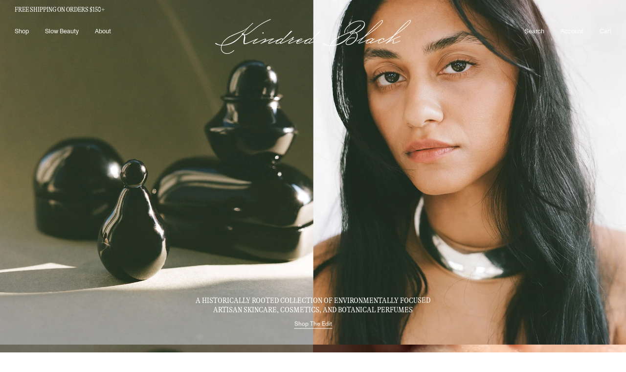

--- FILE ---
content_type: text/html; charset=utf-8
request_url: https://www.kindredblack.com/
body_size: 30987
content:
<!DOCTYPE html>
<html lang="en" class="no-js">
  <head>
    <meta charset="utf-8" />
    <meta http-equiv="X-UA-Compatible" content="IE=edge,chrome=1" />
    <link
      rel="icon"
      href="//www.kindredblack.com/cdn/shop/t/86/assets/favicon.ico?v=112521692489610222051757036917"
      type="image/x-icon" />
    <title>Kindred Black – an online destination for eco-luxury lifestyle goods.
      
      
    </title>
    <meta name="description" content="Kindred Black is an online destination for luxury lifestyle goods that are eco-responsible, craftsman produced, and ethically manufactured." />
    <!-- FACEBOOK OPEN GRAPH START -->

  <meta property="og:type" content="website">
  <meta property="og:title" content="Kindred Black – an online destination for eco-luxury lifestyle goods.">
  <meta property="og:image" content="http://www.kindredblack.com/cdn/shop/t/86/assets/homepage_mobile_image_1.jpg?v=59217584345917831341762111258">
  <meta property="og:image:secure_url" content="https://www.kindredblack.com/cdn/shop/t/86/assets/homepage_mobile_image_1.jpg?v=59217584345917831341762111258">


  <meta property="og:description" content="Kindred Black is an online destination for luxury lifestyle goods that are eco-responsible, craftsman produced, and ethically manufactured.">

  <meta property="og:url" content="https://www.kindredblack.com/">
  <meta property="og:site_name" content="Kindred Black">
<!-- FACEBOOK OPEN GRAPH END -->
<!-- TWITTER CARD START -->


<!-- TWITTER CARD END -->

    <link rel="canonical" href="https://www.kindredblack.com/" />
    <meta name="viewport" content="width=device-width, initial-scale=1.0">

    <meta name="facebook-domain-verification" content="zfq8wrxvi124lu82lijhprzpd81je5" />
    
      <script type="application/ld+json">
        {
        "@context": "http://schema.org",
                                                                                                                                  "@type": "Organization",
                                                                                                                                  "name": "Kindred Black",
        "description": "Kindred Black is an online destination for luxury lifestyle goods that are eco-responsible, craftsman produced, and ethically manufactured.",
        "email": "info@kindredblack.com",
                                                                                                                                  "url": "https://www.kindredblack.com/",
        "logo": "//www.kindredblack.com/cdn/shop/t/86/assets/logo.png?v=174559173680768450701757036918",
        "contactPoint": [
                                                                                                                                    {
                                                                                                                                      "@type": "ContactPoint",
                                                                                                                                      "telephone": "1 (888) 601-4699",
                                                                                                                                      "contactType": "customer service",
                                                                                                                                      "contactOption": "TollFree"
                                                                                                                                    }
                                                                                                                                  ],
                                                                                                                                  "sameAs": [
                                                                                                                                    "https://www.facebook.com/kindredblack",
                                                                                                                                    "https://www.twitter.com/kindredblack",
                                                                                                                                    "https://www.pinterest.com/kindredblack",
                                                                                                                                    "https://www.instagram.com/kindredblack",
                                                                                                                                    "https://www.linkedin.com/company/kindred-black"
                                                                                                                                  ]
                                                                                                                                }
      </script>
      <script type="application/ld+json">
        {
        "@context": "http://schema.org",
                                                                                                                                  "@type": "WebSite",
                                                                                                                                  "url": "https://www.kindredblack.com/",
        "potentialAction": {
                                                                                                                                    "@type": "SearchAction",
                                                                                                                                    "target": "https://www.kindredblack.com/search?q={search_term_string}",
        "query-input": "required name=search_term_string"
                                                                                                                                  }
                                                                                                                                }
      </script>
    
    <script>window.performance && window.performance.mark && window.performance.mark('shopify.content_for_header.start');</script><meta name="google-site-verification" content="p3T5uqWnQqqdQKv1qR5JBxTmMr57JQk8B1LTrcPmT5Y">
<meta id="shopify-digital-wallet" name="shopify-digital-wallet" content="/9127088/digital_wallets/dialog">
<meta name="shopify-checkout-api-token" content="7ebc71d23ca366f7ba5bd31dab9fae52">
<meta id="in-context-paypal-metadata" data-shop-id="9127088" data-venmo-supported="false" data-environment="production" data-locale="en_US" data-paypal-v4="true" data-currency="USD">
<script async="async" src="/checkouts/internal/preloads.js?locale=en-US"></script>
<link rel="preconnect" href="https://shop.app" crossorigin="anonymous">
<script async="async" src="https://shop.app/checkouts/internal/preloads.js?locale=en-US&shop_id=9127088" crossorigin="anonymous"></script>
<script id="apple-pay-shop-capabilities" type="application/json">{"shopId":9127088,"countryCode":"US","currencyCode":"USD","merchantCapabilities":["supports3DS"],"merchantId":"gid:\/\/shopify\/Shop\/9127088","merchantName":"Kindred Black","requiredBillingContactFields":["postalAddress","email"],"requiredShippingContactFields":["postalAddress","email"],"shippingType":"shipping","supportedNetworks":["visa","masterCard","amex","discover","elo","jcb"],"total":{"type":"pending","label":"Kindred Black","amount":"1.00"},"shopifyPaymentsEnabled":true,"supportsSubscriptions":true}</script>
<script id="shopify-features" type="application/json">{"accessToken":"7ebc71d23ca366f7ba5bd31dab9fae52","betas":["rich-media-storefront-analytics"],"domain":"www.kindredblack.com","predictiveSearch":true,"shopId":9127088,"locale":"en"}</script>
<script>var Shopify = Shopify || {};
Shopify.shop = "kindredblack.myshopify.com";
Shopify.locale = "en";
Shopify.currency = {"active":"USD","rate":"1.0"};
Shopify.country = "US";
Shopify.theme = {"name":"202308_KB_Redesign\/variants_fix","id":180819394873,"schema_name":null,"schema_version":null,"theme_store_id":null,"role":"main"};
Shopify.theme.handle = "null";
Shopify.theme.style = {"id":null,"handle":null};
Shopify.cdnHost = "www.kindredblack.com/cdn";
Shopify.routes = Shopify.routes || {};
Shopify.routes.root = "/";</script>
<script type="module">!function(o){(o.Shopify=o.Shopify||{}).modules=!0}(window);</script>
<script>!function(o){function n(){var o=[];function n(){o.push(Array.prototype.slice.apply(arguments))}return n.q=o,n}var t=o.Shopify=o.Shopify||{};t.loadFeatures=n(),t.autoloadFeatures=n()}(window);</script>
<script>
  window.ShopifyPay = window.ShopifyPay || {};
  window.ShopifyPay.apiHost = "shop.app\/pay";
  window.ShopifyPay.redirectState = "true";
</script>
<script id="shop-js-analytics" type="application/json">{"pageType":"index"}</script>
<script>
  window.Shopify = window.Shopify || {};
  if (!window.Shopify.featureAssets) window.Shopify.featureAssets = {};
  window.Shopify.featureAssets['shop-js'] = {"shop-cart-sync":["modules/v2/client.shop-cart-sync_DOpY4EW0.en.esm.js","modules/v2/chunk.common_CmNk3qlo.esm.js"],"shop-button":["modules/v2/client.shop-button_CI-s0xGZ.en.esm.js","modules/v2/chunk.common_CmNk3qlo.esm.js"],"init-fed-cm":["modules/v2/client.init-fed-cm_D2vsy40D.en.esm.js","modules/v2/chunk.common_CmNk3qlo.esm.js"],"init-windoid":["modules/v2/client.init-windoid_CXNAd0Cm.en.esm.js","modules/v2/chunk.common_CmNk3qlo.esm.js"],"shop-toast-manager":["modules/v2/client.shop-toast-manager_Cx0C6may.en.esm.js","modules/v2/chunk.common_CmNk3qlo.esm.js"],"shop-cash-offers":["modules/v2/client.shop-cash-offers_CL9Nay2h.en.esm.js","modules/v2/chunk.common_CmNk3qlo.esm.js","modules/v2/chunk.modal_CvhjeixQ.esm.js"],"avatar":["modules/v2/client.avatar_BTnouDA3.en.esm.js"],"init-shop-email-lookup-coordinator":["modules/v2/client.init-shop-email-lookup-coordinator_B9mmbKi4.en.esm.js","modules/v2/chunk.common_CmNk3qlo.esm.js"],"init-shop-cart-sync":["modules/v2/client.init-shop-cart-sync_Bc8-qrdt.en.esm.js","modules/v2/chunk.common_CmNk3qlo.esm.js"],"pay-button":["modules/v2/client.pay-button_Bhm3077V.en.esm.js","modules/v2/chunk.common_CmNk3qlo.esm.js"],"init-customer-accounts-sign-up":["modules/v2/client.init-customer-accounts-sign-up_C7zhr03q.en.esm.js","modules/v2/client.shop-login-button_BbMx65lK.en.esm.js","modules/v2/chunk.common_CmNk3qlo.esm.js","modules/v2/chunk.modal_CvhjeixQ.esm.js"],"init-shop-for-new-customer-accounts":["modules/v2/client.init-shop-for-new-customer-accounts_rLbLSDTe.en.esm.js","modules/v2/client.shop-login-button_BbMx65lK.en.esm.js","modules/v2/chunk.common_CmNk3qlo.esm.js","modules/v2/chunk.modal_CvhjeixQ.esm.js"],"checkout-modal":["modules/v2/client.checkout-modal_Fp9GouFF.en.esm.js","modules/v2/chunk.common_CmNk3qlo.esm.js","modules/v2/chunk.modal_CvhjeixQ.esm.js"],"init-customer-accounts":["modules/v2/client.init-customer-accounts_DkVf8Jdu.en.esm.js","modules/v2/client.shop-login-button_BbMx65lK.en.esm.js","modules/v2/chunk.common_CmNk3qlo.esm.js","modules/v2/chunk.modal_CvhjeixQ.esm.js"],"shop-login-button":["modules/v2/client.shop-login-button_BbMx65lK.en.esm.js","modules/v2/chunk.common_CmNk3qlo.esm.js","modules/v2/chunk.modal_CvhjeixQ.esm.js"],"shop-login":["modules/v2/client.shop-login_B9KWmZaW.en.esm.js","modules/v2/chunk.common_CmNk3qlo.esm.js","modules/v2/chunk.modal_CvhjeixQ.esm.js"],"shop-follow-button":["modules/v2/client.shop-follow-button_B-omSWeu.en.esm.js","modules/v2/chunk.common_CmNk3qlo.esm.js","modules/v2/chunk.modal_CvhjeixQ.esm.js"],"lead-capture":["modules/v2/client.lead-capture_DZQFWrYz.en.esm.js","modules/v2/chunk.common_CmNk3qlo.esm.js","modules/v2/chunk.modal_CvhjeixQ.esm.js"],"payment-terms":["modules/v2/client.payment-terms_Bl_bs7GP.en.esm.js","modules/v2/chunk.common_CmNk3qlo.esm.js","modules/v2/chunk.modal_CvhjeixQ.esm.js"]};
</script>
<script>(function() {
  var isLoaded = false;
  function asyncLoad() {
    if (isLoaded) return;
    isLoaded = true;
    var urls = ["https:\/\/scripts.juniphq.com\/v1\/junip_shopify.js?shop=kindredblack.myshopify.com","https:\/\/s3.eu-west-1.amazonaws.com\/production-klarna-il-shopify-osm\/0b7fe7c4a98ef8166eeafee767bc667686567a25\/kindredblack.myshopify.com-1757037788000.js?shop=kindredblack.myshopify.com"];
    for (var i = 0; i < urls.length; i++) {
      var s = document.createElement('script');
      s.type = 'text/javascript';
      s.async = true;
      s.src = urls[i];
      var x = document.getElementsByTagName('script')[0];
      x.parentNode.insertBefore(s, x);
    }
  };
  if(window.attachEvent) {
    window.attachEvent('onload', asyncLoad);
  } else {
    window.addEventListener('load', asyncLoad, false);
  }
})();</script>
<script id="__st">var __st={"a":9127088,"offset":-18000,"reqid":"8e04fdb9-80b6-4248-be4a-0bdce6cf9a8e-1762253896","pageurl":"www.kindredblack.com\/","u":"f185d58a283d","p":"home"};</script>
<script>window.ShopifyPaypalV4VisibilityTracking = true;</script>
<script id="captcha-bootstrap">!function(){'use strict';const t='contact',e='account',n='new_comment',o=[[t,t],['blogs',n],['comments',n],[t,'customer']],c=[[e,'customer_login'],[e,'guest_login'],[e,'recover_customer_password'],[e,'create_customer']],r=t=>t.map((([t,e])=>`form[action*='/${t}']:not([data-nocaptcha='true']) input[name='form_type'][value='${e}']`)).join(','),a=t=>()=>t?[...document.querySelectorAll(t)].map((t=>t.form)):[];function s(){const t=[...o],e=r(t);return a(e)}const i='password',u='form_key',d=['recaptcha-v3-token','g-recaptcha-response','h-captcha-response',i],f=()=>{try{return window.sessionStorage}catch{return}},m='__shopify_v',_=t=>t.elements[u];function p(t,e,n=!1){try{const o=window.sessionStorage,c=JSON.parse(o.getItem(e)),{data:r}=function(t){const{data:e,action:n}=t;return t[m]||n?{data:e,action:n}:{data:t,action:n}}(c);for(const[e,n]of Object.entries(r))t.elements[e]&&(t.elements[e].value=n);n&&o.removeItem(e)}catch(o){console.error('form repopulation failed',{error:o})}}const l='form_type',E='cptcha';function T(t){t.dataset[E]=!0}const w=window,h=w.document,L='Shopify',v='ce_forms',y='captcha';let A=!1;((t,e)=>{const n=(g='f06e6c50-85a8-45c8-87d0-21a2b65856fe',I='https://cdn.shopify.com/shopifycloud/storefront-forms-hcaptcha/ce_storefront_forms_captcha_hcaptcha.v1.5.2.iife.js',D={infoText:'Protected by hCaptcha',privacyText:'Privacy',termsText:'Terms'},(t,e,n)=>{const o=w[L][v],c=o.bindForm;if(c)return c(t,g,e,D).then(n);var r;o.q.push([[t,g,e,D],n]),r=I,A||(h.body.append(Object.assign(h.createElement('script'),{id:'captcha-provider',async:!0,src:r})),A=!0)});var g,I,D;w[L]=w[L]||{},w[L][v]=w[L][v]||{},w[L][v].q=[],w[L][y]=w[L][y]||{},w[L][y].protect=function(t,e){n(t,void 0,e),T(t)},Object.freeze(w[L][y]),function(t,e,n,w,h,L){const[v,y,A,g]=function(t,e,n){const i=e?o:[],u=t?c:[],d=[...i,...u],f=r(d),m=r(i),_=r(d.filter((([t,e])=>n.includes(e))));return[a(f),a(m),a(_),s()]}(w,h,L),I=t=>{const e=t.target;return e instanceof HTMLFormElement?e:e&&e.form},D=t=>v().includes(t);t.addEventListener('submit',(t=>{const e=I(t);if(!e)return;const n=D(e)&&!e.dataset.hcaptchaBound&&!e.dataset.recaptchaBound,o=_(e),c=g().includes(e)&&(!o||!o.value);(n||c)&&t.preventDefault(),c&&!n&&(function(t){try{if(!f())return;!function(t){const e=f();if(!e)return;const n=_(t);if(!n)return;const o=n.value;o&&e.removeItem(o)}(t);const e=Array.from(Array(32),(()=>Math.random().toString(36)[2])).join('');!function(t,e){_(t)||t.append(Object.assign(document.createElement('input'),{type:'hidden',name:u})),t.elements[u].value=e}(t,e),function(t,e){const n=f();if(!n)return;const o=[...t.querySelectorAll(`input[type='${i}']`)].map((({name:t})=>t)),c=[...d,...o],r={};for(const[a,s]of new FormData(t).entries())c.includes(a)||(r[a]=s);n.setItem(e,JSON.stringify({[m]:1,action:t.action,data:r}))}(t,e)}catch(e){console.error('failed to persist form',e)}}(e),e.submit())}));const S=(t,e)=>{t&&!t.dataset[E]&&(n(t,e.some((e=>e===t))),T(t))};for(const o of['focusin','change'])t.addEventListener(o,(t=>{const e=I(t);D(e)&&S(e,y())}));const B=e.get('form_key'),M=e.get(l),P=B&&M;t.addEventListener('DOMContentLoaded',(()=>{const t=y();if(P)for(const e of t)e.elements[l].value===M&&p(e,B);[...new Set([...A(),...v().filter((t=>'true'===t.dataset.shopifyCaptcha))])].forEach((e=>S(e,t)))}))}(h,new URLSearchParams(w.location.search),n,t,e,['guest_login'])})(!0,!1)}();</script>
<script integrity="sha256-52AcMU7V7pcBOXWImdc/TAGTFKeNjmkeM1Pvks/DTgc=" data-source-attribution="shopify.loadfeatures" defer="defer" src="//www.kindredblack.com/cdn/shopifycloud/storefront/assets/storefront/load_feature-81c60534.js" crossorigin="anonymous"></script>
<script crossorigin="anonymous" defer="defer" src="//www.kindredblack.com/cdn/shopifycloud/storefront/assets/shopify_pay/storefront-65b4c6d7.js?v=20250812"></script>
<script data-source-attribution="shopify.dynamic_checkout.dynamic.init">var Shopify=Shopify||{};Shopify.PaymentButton=Shopify.PaymentButton||{isStorefrontPortableWallets:!0,init:function(){window.Shopify.PaymentButton.init=function(){};var t=document.createElement("script");t.src="https://www.kindredblack.com/cdn/shopifycloud/portable-wallets/latest/portable-wallets.en.js",t.type="module",document.head.appendChild(t)}};
</script>
<script data-source-attribution="shopify.dynamic_checkout.buyer_consent">
  function portableWalletsHideBuyerConsent(e){var t=document.getElementById("shopify-buyer-consent"),n=document.getElementById("shopify-subscription-policy-button");t&&n&&(t.classList.add("hidden"),t.setAttribute("aria-hidden","true"),n.removeEventListener("click",e))}function portableWalletsShowBuyerConsent(e){var t=document.getElementById("shopify-buyer-consent"),n=document.getElementById("shopify-subscription-policy-button");t&&n&&(t.classList.remove("hidden"),t.removeAttribute("aria-hidden"),n.addEventListener("click",e))}window.Shopify?.PaymentButton&&(window.Shopify.PaymentButton.hideBuyerConsent=portableWalletsHideBuyerConsent,window.Shopify.PaymentButton.showBuyerConsent=portableWalletsShowBuyerConsent);
</script>
<script data-source-attribution="shopify.dynamic_checkout.cart.bootstrap">document.addEventListener("DOMContentLoaded",(function(){function t(){return document.querySelector("shopify-accelerated-checkout-cart, shopify-accelerated-checkout")}if(t())Shopify.PaymentButton.init();else{new MutationObserver((function(e,n){t()&&(Shopify.PaymentButton.init(),n.disconnect())})).observe(document.body,{childList:!0,subtree:!0})}}));
</script>
<link id="shopify-accelerated-checkout-styles" rel="stylesheet" media="screen" href="https://www.kindredblack.com/cdn/shopifycloud/portable-wallets/latest/accelerated-checkout-backwards-compat.css" crossorigin="anonymous">
<style id="shopify-accelerated-checkout-cart">
        #shopify-buyer-consent {
  margin-top: 1em;
  display: inline-block;
  width: 100%;
}

#shopify-buyer-consent.hidden {
  display: none;
}

#shopify-subscription-policy-button {
  background: none;
  border: none;
  padding: 0;
  text-decoration: underline;
  font-size: inherit;
  cursor: pointer;
}

#shopify-subscription-policy-button::before {
  box-shadow: none;
}

      </style>

<script>window.performance && window.performance.mark && window.performance.mark('shopify.content_for_header.end');</script>
    <link rel="stylesheet" href=//www.kindredblack.com/cdn/shop/t/86/assets/flickity.min.css?v=83620887480590899471757036917 />
    <link rel="stylesheet" href=//www.kindredblack.com/cdn/shop/t/86/assets/app.css?v=126978863277953901801757036918 />
  <!-- BEGIN app block: shopify://apps/klaviyo-email-marketing-sms/blocks/klaviyo-onsite-embed/2632fe16-c075-4321-a88b-50b567f42507 -->












  <script async src="https://static.klaviyo.com/onsite/js/XNKh7A/klaviyo.js?company_id=XNKh7A"></script>
  <script>!function(){if(!window.klaviyo){window._klOnsite=window._klOnsite||[];try{window.klaviyo=new Proxy({},{get:function(n,i){return"push"===i?function(){var n;(n=window._klOnsite).push.apply(n,arguments)}:function(){for(var n=arguments.length,o=new Array(n),w=0;w<n;w++)o[w]=arguments[w];var t="function"==typeof o[o.length-1]?o.pop():void 0,e=new Promise((function(n){window._klOnsite.push([i].concat(o,[function(i){t&&t(i),n(i)}]))}));return e}}})}catch(n){window.klaviyo=window.klaviyo||[],window.klaviyo.push=function(){var n;(n=window._klOnsite).push.apply(n,arguments)}}}}();</script>

  




  <script>
    window.klaviyoReviewsProductDesignMode = false
  </script>







<!-- END app block --><link href="https://monorail-edge.shopifysvc.com" rel="dns-prefetch">
<script>(function(){if ("sendBeacon" in navigator && "performance" in window) {try {var session_token_from_headers = performance.getEntriesByType('navigation')[0].serverTiming.find(x => x.name == '_s').description;} catch {var session_token_from_headers = undefined;}var session_cookie_matches = document.cookie.match(/_shopify_s=([^;]*)/);var session_token_from_cookie = session_cookie_matches && session_cookie_matches.length === 2 ? session_cookie_matches[1] : "";var session_token = session_token_from_headers || session_token_from_cookie || "";function handle_abandonment_event(e) {var entries = performance.getEntries().filter(function(entry) {return /monorail-edge.shopifysvc.com/.test(entry.name);});if (!window.abandonment_tracked && entries.length === 0) {window.abandonment_tracked = true;var currentMs = Date.now();var navigation_start = performance.timing.navigationStart;var payload = {shop_id: 9127088,url: window.location.href,navigation_start,duration: currentMs - navigation_start,session_token,page_type: "index"};window.navigator.sendBeacon("https://monorail-edge.shopifysvc.com/v1/produce", JSON.stringify({schema_id: "online_store_buyer_site_abandonment/1.1",payload: payload,metadata: {event_created_at_ms: currentMs,event_sent_at_ms: currentMs}}));}}window.addEventListener('pagehide', handle_abandonment_event);}}());</script>
<script id="web-pixels-manager-setup">(function e(e,d,r,n,o){if(void 0===o&&(o={}),!Boolean(null===(a=null===(i=window.Shopify)||void 0===i?void 0:i.analytics)||void 0===a?void 0:a.replayQueue)){var i,a;window.Shopify=window.Shopify||{};var t=window.Shopify;t.analytics=t.analytics||{};var s=t.analytics;s.replayQueue=[],s.publish=function(e,d,r){return s.replayQueue.push([e,d,r]),!0};try{self.performance.mark("wpm:start")}catch(e){}var l=function(){var e={modern:/Edge?\/(1{2}[4-9]|1[2-9]\d|[2-9]\d{2}|\d{4,})\.\d+(\.\d+|)|Firefox\/(1{2}[4-9]|1[2-9]\d|[2-9]\d{2}|\d{4,})\.\d+(\.\d+|)|Chrom(ium|e)\/(9{2}|\d{3,})\.\d+(\.\d+|)|(Maci|X1{2}).+ Version\/(15\.\d+|(1[6-9]|[2-9]\d|\d{3,})\.\d+)([,.]\d+|)( \(\w+\)|)( Mobile\/\w+|) Safari\/|Chrome.+OPR\/(9{2}|\d{3,})\.\d+\.\d+|(CPU[ +]OS|iPhone[ +]OS|CPU[ +]iPhone|CPU IPhone OS|CPU iPad OS)[ +]+(15[._]\d+|(1[6-9]|[2-9]\d|\d{3,})[._]\d+)([._]\d+|)|Android:?[ /-](13[3-9]|1[4-9]\d|[2-9]\d{2}|\d{4,})(\.\d+|)(\.\d+|)|Android.+Firefox\/(13[5-9]|1[4-9]\d|[2-9]\d{2}|\d{4,})\.\d+(\.\d+|)|Android.+Chrom(ium|e)\/(13[3-9]|1[4-9]\d|[2-9]\d{2}|\d{4,})\.\d+(\.\d+|)|SamsungBrowser\/([2-9]\d|\d{3,})\.\d+/,legacy:/Edge?\/(1[6-9]|[2-9]\d|\d{3,})\.\d+(\.\d+|)|Firefox\/(5[4-9]|[6-9]\d|\d{3,})\.\d+(\.\d+|)|Chrom(ium|e)\/(5[1-9]|[6-9]\d|\d{3,})\.\d+(\.\d+|)([\d.]+$|.*Safari\/(?![\d.]+ Edge\/[\d.]+$))|(Maci|X1{2}).+ Version\/(10\.\d+|(1[1-9]|[2-9]\d|\d{3,})\.\d+)([,.]\d+|)( \(\w+\)|)( Mobile\/\w+|) Safari\/|Chrome.+OPR\/(3[89]|[4-9]\d|\d{3,})\.\d+\.\d+|(CPU[ +]OS|iPhone[ +]OS|CPU[ +]iPhone|CPU IPhone OS|CPU iPad OS)[ +]+(10[._]\d+|(1[1-9]|[2-9]\d|\d{3,})[._]\d+)([._]\d+|)|Android:?[ /-](13[3-9]|1[4-9]\d|[2-9]\d{2}|\d{4,})(\.\d+|)(\.\d+|)|Mobile Safari.+OPR\/([89]\d|\d{3,})\.\d+\.\d+|Android.+Firefox\/(13[5-9]|1[4-9]\d|[2-9]\d{2}|\d{4,})\.\d+(\.\d+|)|Android.+Chrom(ium|e)\/(13[3-9]|1[4-9]\d|[2-9]\d{2}|\d{4,})\.\d+(\.\d+|)|Android.+(UC? ?Browser|UCWEB|U3)[ /]?(15\.([5-9]|\d{2,})|(1[6-9]|[2-9]\d|\d{3,})\.\d+)\.\d+|SamsungBrowser\/(5\.\d+|([6-9]|\d{2,})\.\d+)|Android.+MQ{2}Browser\/(14(\.(9|\d{2,})|)|(1[5-9]|[2-9]\d|\d{3,})(\.\d+|))(\.\d+|)|K[Aa][Ii]OS\/(3\.\d+|([4-9]|\d{2,})\.\d+)(\.\d+|)/},d=e.modern,r=e.legacy,n=navigator.userAgent;return n.match(d)?"modern":n.match(r)?"legacy":"unknown"}(),u="modern"===l?"modern":"legacy",c=(null!=n?n:{modern:"",legacy:""})[u],f=function(e){return[e.baseUrl,"/wpm","/b",e.hashVersion,"modern"===e.buildTarget?"m":"l",".js"].join("")}({baseUrl:d,hashVersion:r,buildTarget:u}),m=function(e){var d=e.version,r=e.bundleTarget,n=e.surface,o=e.pageUrl,i=e.monorailEndpoint;return{emit:function(e){var a=e.status,t=e.errorMsg,s=(new Date).getTime(),l=JSON.stringify({metadata:{event_sent_at_ms:s},events:[{schema_id:"web_pixels_manager_load/3.1",payload:{version:d,bundle_target:r,page_url:o,status:a,surface:n,error_msg:t},metadata:{event_created_at_ms:s}}]});if(!i)return console&&console.warn&&console.warn("[Web Pixels Manager] No Monorail endpoint provided, skipping logging."),!1;try{return self.navigator.sendBeacon.bind(self.navigator)(i,l)}catch(e){}var u=new XMLHttpRequest;try{return u.open("POST",i,!0),u.setRequestHeader("Content-Type","text/plain"),u.send(l),!0}catch(e){return console&&console.warn&&console.warn("[Web Pixels Manager] Got an unhandled error while logging to Monorail."),!1}}}}({version:r,bundleTarget:l,surface:e.surface,pageUrl:self.location.href,monorailEndpoint:e.monorailEndpoint});try{o.browserTarget=l,function(e){var d=e.src,r=e.async,n=void 0===r||r,o=e.onload,i=e.onerror,a=e.sri,t=e.scriptDataAttributes,s=void 0===t?{}:t,l=document.createElement("script"),u=document.querySelector("head"),c=document.querySelector("body");if(l.async=n,l.src=d,a&&(l.integrity=a,l.crossOrigin="anonymous"),s)for(var f in s)if(Object.prototype.hasOwnProperty.call(s,f))try{l.dataset[f]=s[f]}catch(e){}if(o&&l.addEventListener("load",o),i&&l.addEventListener("error",i),u)u.appendChild(l);else{if(!c)throw new Error("Did not find a head or body element to append the script");c.appendChild(l)}}({src:f,async:!0,onload:function(){if(!function(){var e,d;return Boolean(null===(d=null===(e=window.Shopify)||void 0===e?void 0:e.analytics)||void 0===d?void 0:d.initialized)}()){var d=window.webPixelsManager.init(e)||void 0;if(d){var r=window.Shopify.analytics;r.replayQueue.forEach((function(e){var r=e[0],n=e[1],o=e[2];d.publishCustomEvent(r,n,o)})),r.replayQueue=[],r.publish=d.publishCustomEvent,r.visitor=d.visitor,r.initialized=!0}}},onerror:function(){return m.emit({status:"failed",errorMsg:"".concat(f," has failed to load")})},sri:function(e){var d=/^sha384-[A-Za-z0-9+/=]+$/;return"string"==typeof e&&d.test(e)}(c)?c:"",scriptDataAttributes:o}),m.emit({status:"loading"})}catch(e){m.emit({status:"failed",errorMsg:(null==e?void 0:e.message)||"Unknown error"})}}})({shopId: 9127088,storefrontBaseUrl: "https://www.kindredblack.com",extensionsBaseUrl: "https://extensions.shopifycdn.com/cdn/shopifycloud/web-pixels-manager",monorailEndpoint: "https://monorail-edge.shopifysvc.com/unstable/produce_batch",surface: "storefront-renderer",enabledBetaFlags: ["2dca8a86"],webPixelsConfigList: [{"id":"757793081","configuration":"{\"config\":\"{\\\"pixel_id\\\":\\\"G-GTYJ2V4M6S\\\",\\\"target_country\\\":\\\"US\\\",\\\"gtag_events\\\":[{\\\"type\\\":\\\"purchase\\\",\\\"action_label\\\":\\\"G-GTYJ2V4M6S\\\"},{\\\"type\\\":\\\"page_view\\\",\\\"action_label\\\":\\\"G-GTYJ2V4M6S\\\"},{\\\"type\\\":\\\"view_item\\\",\\\"action_label\\\":\\\"G-GTYJ2V4M6S\\\"},{\\\"type\\\":\\\"search\\\",\\\"action_label\\\":\\\"G-GTYJ2V4M6S\\\"},{\\\"type\\\":\\\"add_to_cart\\\",\\\"action_label\\\":\\\"G-GTYJ2V4M6S\\\"},{\\\"type\\\":\\\"begin_checkout\\\",\\\"action_label\\\":\\\"G-GTYJ2V4M6S\\\"},{\\\"type\\\":\\\"add_payment_info\\\",\\\"action_label\\\":\\\"G-GTYJ2V4M6S\\\"}],\\\"enable_monitoring_mode\\\":false}\"}","eventPayloadVersion":"v1","runtimeContext":"OPEN","scriptVersion":"b2a88bafab3e21179ed38636efcd8a93","type":"APP","apiClientId":1780363,"privacyPurposes":[],"dataSharingAdjustments":{"protectedCustomerApprovalScopes":["read_customer_address","read_customer_email","read_customer_name","read_customer_personal_data","read_customer_phone"]}},{"id":"331284793","configuration":"{\"pixel_id\":\"1516695631983880\",\"pixel_type\":\"facebook_pixel\",\"metaapp_system_user_token\":\"-\"}","eventPayloadVersion":"v1","runtimeContext":"OPEN","scriptVersion":"ca16bc87fe92b6042fbaa3acc2fbdaa6","type":"APP","apiClientId":2329312,"privacyPurposes":["ANALYTICS","MARKETING","SALE_OF_DATA"],"dataSharingAdjustments":{"protectedCustomerApprovalScopes":["read_customer_address","read_customer_email","read_customer_name","read_customer_personal_data","read_customer_phone"]}},{"id":"shopify-app-pixel","configuration":"{}","eventPayloadVersion":"v1","runtimeContext":"STRICT","scriptVersion":"0450","apiClientId":"shopify-pixel","type":"APP","privacyPurposes":["ANALYTICS","MARKETING"]},{"id":"shopify-custom-pixel","eventPayloadVersion":"v1","runtimeContext":"LAX","scriptVersion":"0450","apiClientId":"shopify-pixel","type":"CUSTOM","privacyPurposes":["ANALYTICS","MARKETING"]}],isMerchantRequest: false,initData: {"shop":{"name":"Kindred Black","paymentSettings":{"currencyCode":"USD"},"myshopifyDomain":"kindredblack.myshopify.com","countryCode":"US","storefrontUrl":"https:\/\/www.kindredblack.com"},"customer":null,"cart":null,"checkout":null,"productVariants":[],"purchasingCompany":null},},"https://www.kindredblack.com/cdn","5303c62bw494ab25dp0d72f2dcm48e21f5a",{"modern":"","legacy":""},{"shopId":"9127088","storefrontBaseUrl":"https:\/\/www.kindredblack.com","extensionBaseUrl":"https:\/\/extensions.shopifycdn.com\/cdn\/shopifycloud\/web-pixels-manager","surface":"storefront-renderer","enabledBetaFlags":"[\"2dca8a86\"]","isMerchantRequest":"false","hashVersion":"5303c62bw494ab25dp0d72f2dcm48e21f5a","publish":"custom","events":"[[\"page_viewed\",{}]]"});</script><script>
  window.ShopifyAnalytics = window.ShopifyAnalytics || {};
  window.ShopifyAnalytics.meta = window.ShopifyAnalytics.meta || {};
  window.ShopifyAnalytics.meta.currency = 'USD';
  var meta = {"page":{"pageType":"home"}};
  for (var attr in meta) {
    window.ShopifyAnalytics.meta[attr] = meta[attr];
  }
</script>
<script class="analytics">
  (function () {
    var customDocumentWrite = function(content) {
      var jquery = null;

      if (window.jQuery) {
        jquery = window.jQuery;
      } else if (window.Checkout && window.Checkout.$) {
        jquery = window.Checkout.$;
      }

      if (jquery) {
        jquery('body').append(content);
      }
    };

    var hasLoggedConversion = function(token) {
      if (token) {
        return document.cookie.indexOf('loggedConversion=' + token) !== -1;
      }
      return false;
    }

    var setCookieIfConversion = function(token) {
      if (token) {
        var twoMonthsFromNow = new Date(Date.now());
        twoMonthsFromNow.setMonth(twoMonthsFromNow.getMonth() + 2);

        document.cookie = 'loggedConversion=' + token + '; expires=' + twoMonthsFromNow;
      }
    }

    var trekkie = window.ShopifyAnalytics.lib = window.trekkie = window.trekkie || [];
    if (trekkie.integrations) {
      return;
    }
    trekkie.methods = [
      'identify',
      'page',
      'ready',
      'track',
      'trackForm',
      'trackLink'
    ];
    trekkie.factory = function(method) {
      return function() {
        var args = Array.prototype.slice.call(arguments);
        args.unshift(method);
        trekkie.push(args);
        return trekkie;
      };
    };
    for (var i = 0; i < trekkie.methods.length; i++) {
      var key = trekkie.methods[i];
      trekkie[key] = trekkie.factory(key);
    }
    trekkie.load = function(config) {
      trekkie.config = config || {};
      trekkie.config.initialDocumentCookie = document.cookie;
      var first = document.getElementsByTagName('script')[0];
      var script = document.createElement('script');
      script.type = 'text/javascript';
      script.onerror = function(e) {
        var scriptFallback = document.createElement('script');
        scriptFallback.type = 'text/javascript';
        scriptFallback.onerror = function(error) {
                var Monorail = {
      produce: function produce(monorailDomain, schemaId, payload) {
        var currentMs = new Date().getTime();
        var event = {
          schema_id: schemaId,
          payload: payload,
          metadata: {
            event_created_at_ms: currentMs,
            event_sent_at_ms: currentMs
          }
        };
        return Monorail.sendRequest("https://" + monorailDomain + "/v1/produce", JSON.stringify(event));
      },
      sendRequest: function sendRequest(endpointUrl, payload) {
        // Try the sendBeacon API
        if (window && window.navigator && typeof window.navigator.sendBeacon === 'function' && typeof window.Blob === 'function' && !Monorail.isIos12()) {
          var blobData = new window.Blob([payload], {
            type: 'text/plain'
          });

          if (window.navigator.sendBeacon(endpointUrl, blobData)) {
            return true;
          } // sendBeacon was not successful

        } // XHR beacon

        var xhr = new XMLHttpRequest();

        try {
          xhr.open('POST', endpointUrl);
          xhr.setRequestHeader('Content-Type', 'text/plain');
          xhr.send(payload);
        } catch (e) {
          console.log(e);
        }

        return false;
      },
      isIos12: function isIos12() {
        return window.navigator.userAgent.lastIndexOf('iPhone; CPU iPhone OS 12_') !== -1 || window.navigator.userAgent.lastIndexOf('iPad; CPU OS 12_') !== -1;
      }
    };
    Monorail.produce('monorail-edge.shopifysvc.com',
      'trekkie_storefront_load_errors/1.1',
      {shop_id: 9127088,
      theme_id: 180819394873,
      app_name: "storefront",
      context_url: window.location.href,
      source_url: "//www.kindredblack.com/cdn/s/trekkie.storefront.5ad93876886aa0a32f5bade9f25632a26c6f183a.min.js"});

        };
        scriptFallback.async = true;
        scriptFallback.src = '//www.kindredblack.com/cdn/s/trekkie.storefront.5ad93876886aa0a32f5bade9f25632a26c6f183a.min.js';
        first.parentNode.insertBefore(scriptFallback, first);
      };
      script.async = true;
      script.src = '//www.kindredblack.com/cdn/s/trekkie.storefront.5ad93876886aa0a32f5bade9f25632a26c6f183a.min.js';
      first.parentNode.insertBefore(script, first);
    };
    trekkie.load(
      {"Trekkie":{"appName":"storefront","development":false,"defaultAttributes":{"shopId":9127088,"isMerchantRequest":null,"themeId":180819394873,"themeCityHash":"17562760171666426695","contentLanguage":"en","currency":"USD"},"isServerSideCookieWritingEnabled":true,"monorailRegion":"shop_domain","enabledBetaFlags":["f0df213a"]},"Session Attribution":{},"S2S":{"facebookCapiEnabled":true,"source":"trekkie-storefront-renderer","apiClientId":580111}}
    );

    var loaded = false;
    trekkie.ready(function() {
      if (loaded) return;
      loaded = true;

      window.ShopifyAnalytics.lib = window.trekkie;

      var originalDocumentWrite = document.write;
      document.write = customDocumentWrite;
      try { window.ShopifyAnalytics.merchantGoogleAnalytics.call(this); } catch(error) {};
      document.write = originalDocumentWrite;

      window.ShopifyAnalytics.lib.page(null,{"pageType":"home","shopifyEmitted":true});

      var match = window.location.pathname.match(/checkouts\/(.+)\/(thank_you|post_purchase)/)
      var token = match? match[1]: undefined;
      if (!hasLoggedConversion(token)) {
        setCookieIfConversion(token);
        
      }
    });


        var eventsListenerScript = document.createElement('script');
        eventsListenerScript.async = true;
        eventsListenerScript.src = "//www.kindredblack.com/cdn/shopifycloud/storefront/assets/shop_events_listener-3da45d37.js";
        document.getElementsByTagName('head')[0].appendChild(eventsListenerScript);

})();</script>
  <script>
  if (!window.ga || (window.ga && typeof window.ga !== 'function')) {
    window.ga = function ga() {
      (window.ga.q = window.ga.q || []).push(arguments);
      if (window.Shopify && window.Shopify.analytics && typeof window.Shopify.analytics.publish === 'function') {
        window.Shopify.analytics.publish("ga_stub_called", {}, {sendTo: "google_osp_migration"});
      }
      console.error("Shopify's Google Analytics stub called with:", Array.from(arguments), "\nSee https://help.shopify.com/manual/promoting-marketing/pixels/pixel-migration#google for more information.");
    };
    if (window.Shopify && window.Shopify.analytics && typeof window.Shopify.analytics.publish === 'function') {
      window.Shopify.analytics.publish("ga_stub_initialized", {}, {sendTo: "google_osp_migration"});
    }
  }
</script>
<script
  defer
  src="https://www.kindredblack.com/cdn/shopifycloud/perf-kit/shopify-perf-kit-2.1.2.min.js"
  data-application="storefront-renderer"
  data-shop-id="9127088"
  data-render-region="gcp-us-central1"
  data-page-type="index"
  data-theme-instance-id="180819394873"
  data-theme-name=""
  data-theme-version=""
  data-monorail-region="shop_domain"
  data-resource-timing-sampling-rate="10"
  data-shs="true"
  data-shs-beacon="true"
  data-shs-export-with-fetch="true"
  data-shs-logs-sample-rate="1"
></script>
</head>
  <script
    src="https://www.dwin1.com/54587.js"
    type="text/javascript"
    defer="defer"></script>
    <body class="page-shopify template-index   ">

    <script>
      window.KlarnaThemeGlobals = {};
    </script>

    <script>
      window.KlarnaThemeGlobals = {};
    </script>

    <script>
      window.KlarnaThemeGlobals = {};
    </script>



    <script src="https://unpkg.com/flickity@2/dist/flickity.pkgd.min.js"></script>

    <script
      async
      src="https://na-library.klarnaservices.com/lib.js"
      data-client-id="8cd86ce9-d056-5ad3-86b0-44ab67e07283"></script>
    <script src="//www.kindredblack.com/cdn/shopifycloud/storefront/assets/themes_support/option_selection-b017cd28.js" type="text/javascript"></script>
    <script src="//www.kindredblack.com/cdn/shopifycloud/storefront/assets/themes_support/shopify_common-5f594365.js" type="text/javascript"></script>
    <script src=//www.kindredblack.com/cdn/shop/t/86/assets/app.js?v=92695932188684632311757036919></script>
    <script src=//www.kindredblack.com/cdn/shop/t/86/assets/bundle.js?v=128029889038607356191757036917></script>
    <script>
  try
  {
    

    var KB = window.KB || {};

    // elements
    KB.$document         = $(document);
    KB.popup             = '.pop-up-modal';
    KB.loginPagination   = '.page-login';
    KB.loginLink         = '[data-login]';
    KB.subscribeForm     = '.subscribe-form';
    KB.createAccountForm = '#create_user_form';
    KB.searchLink        = '.shop-header a[href="/search"]';
    KB.searchBar         = '.shop-header .search-bar';
    KB.closeSlideCart    = '.slide-cart .continue-shopping a';
    KB.searchForms       = '.search-bar, .search-form';

    KB.setLoginPage = function(state)
    {
      KB.$document.find(KB.loginPagination).removeClass('login reset create').addClass(state);
    };

    KB.showSubscribeSuccess = function()
    {
      KB.$document.find(KB.subscribeForm + ' [type="email"]').val('You\'ve been subscribed.');
      // if (dataLayer) dataLayer.push({event: 'Newsletter Signup'});
      if (ga) ga('send', 'event', 'Newsletter Signup', 'Submit', 'A user signed up for the newsletter');  // EXAMPLE: unmaintainable code
      
      setTimeout(function()
      {
        KB.$document.find(KB.popup).modal('hide');
      }, 1000);
    };

    KB.showSubscribeError = function()
    {
      KB.$document.find(KB.subscribeForm + ' [type="email"]').val('Invalid e-mail address.').addClass('text-danger');

      setTimeout(function()
      {
        KB.$document.find(KB.subscribeForm + ' [type="email"]').val('').removeClass('text-danger');
      }, 3000);
    };

    KB.handleLoginModalDismiss = function (e) {
      $.cookie('kindredblack_popup', true, {expires: 30, path: '/'});
    };

    KB.handleLoginNavigationClick = function(e)
    {
      e.preventDefault();
      KB.setLoginPage($(this).data().login);
    };

KB.handleSubscribeSubmit = function(e) {
      e.preventDefault();

      var $email = $(this).find('[type=email]'),
           email = $email.val().replace(/ /g, '');

  var settings = {
        "async": true,
        "crossDomain": true,
        "url": "https://manage.kmail-lists.com/ajax/subscriptions/subscribe",
        "method": "POST",
        "headers": {
                "content-type": "application/x-www-form-urlencoded",
                "cache-control": "no-cache"
                  },
        "data": {
                "g": "SqpSuT",
                "$fields": "$source",
                "email": email,
                "$source": "Custom Form"
                }
            }
 
      $.ajax(settings).done(function (response) {
            console.log(response);
  if (response.success) {
            KB.$document.find(KB.subscribeForm + ' [type="email"]').val('You\'ve been subscribed.');
  }

  }
                           );
    };
KB.handleCreateAccountSubmit = function(e)
   {
     if ($("#marketing").is(':checked')) { 
        e.preventDefault(); 
        // grab fields;         
        var email = $('input#email').val();
        var firstname = $('input#first_name').val(); 
        var lastname = $('input#last_name').val(); 
        var settings = { 
          "async": true, 
          "crossDomain": true, 
          "url": "https://manage.kmail-lists.com/ajax/subscriptions/subscribe",
          "method": "POST", 
          "headers": { 
            "content-type": "application/x-www-form-urlencoded", 
            "cache-control": "no-cache" 
          }, 
         "data": {
           "g": "SqpSuT", 
           "email": email, 
            // pass in additional fields 
           "$fields": "$source, $first_name, $last_name",
           "$source": "Account Creation", 
           "$first_name": firstname,
           "$last_name": lastname 
          }
      }; 
      $.ajax(settings).done(function(response) { 
        console.log(response);   
        if (response.success) {

        // select and submit form after subscribing
        $(".form-create").submit(); 
        }
      }) 
  }
  };

    KB.handleSearchTouch = function(e)
    {
      e.preventDefault();
      $(this).hide();
      KB.$document.find(KB.searchBar).show().find('input').focus();
    };

    KB.handleSearchBlur = function(e)
    {
      e.preventDefault();
      KB.$document.find(KB.searchLink).show();
      $(this).hide();
    };

    KB.handleSearchSubmit = function(e)
    {
      e.preventDefault();
      var $form = $(e.target);
      var $query = $('[name="q"]', $form);
      $query.val($query.val() + '*');
      window.location = $form.attr('action') + '?' + $form.serialize();
    };

    KB.handleCloseSlideCart = function(e)
    {
      e.preventDefault();
      $('body').removeClass('slide-cart-open');
    };

    window.onbeforeunload = KB.handleUnload;
    KB.$document.on('hide.bs.modal', KB.popup             , KB.handleLoginModalDismiss);
    KB.$document.on('click'        , KB.loginLink         , KB.handleLoginNavigationClick);
    KB.$document.on('submit'       , KB.subscribeForm     , KB.handleSubscribeSubmit);
    KB.$document.on('click'       , KB.createAccountForm , KB.handleCreateAccountSubmit);
    KB.$document.on('click'        , KB.searchLink        , KB.handleSearchTouch);
    KB.$document.on('focusout'     , KB.searchBar         , KB.handleSearchBlur);
    KB.$document.on('click'        , KB.closeSlideCart    , KB.handleCloseSlideCart);
    KB.$document.on('submit'       , KB.searchForms       , KB.handleSearchSubmit);

// Add mobile-specific touch handlers
KB.$document.on('touchstart', '.modal-page-login input', function(e) {
  e.preventDefault();
  e.stopPropagation();
});

// Regular click handler for submit button
KB.$document.on('touchend', '.modal-page-login button[type="submit"]', function(e) {
  var $form = $(this).closest('form');
  if(!$form.find('[type="email"]').val()) {
    e.preventDefault();
  }
});
  }
  catch (e)
  {
    console.error('Error:', e);
  }
</script>
    <header class="shop-header nav-down" role="navigation">
  <div id="dropdown-bg" class="hidden-xs"></div>
  <div class="row visible-xs">
    <a href="/" itemprop="url">
      <div id="free-ship-top" class="col-xs-12 free-shipping-banner-mobile text-center">Free shipping on orders of $150+
      </a>
    </div>
  </div>
  <div class="container-fluid pt10 header-bottom">

    <!-- Free Shipping Message -->
    <div class="free-shipping-message hidden-xs">
      <div class="row">
        <div class="col-sm-4 text-left">

          
            <nav class="nav-bar super-nav shipping-message">
              <ul>
                <li>Free shipping on orders $150+</li>
              </ul>
            </nav>
          
        </div>
      </div>
    </div>

    <!-- Desktop Header Nav -->
    <div class="row">

      <!-- Left Nav -->
      <div class="hidden-xs col-sm-4 text-left left-desktop-header">
        <nav class="nav-bar super-nav">
          <ul>
            <!--dropdown -- shop -->
            <li class="dropdown" id="shop-dropdown">
              <a href="#" class="dropdown-toggle" data-toggle="dropdown" role="button" aria-haspopup="true" aria-expanded="false">Shop <span class="caret"></span></a>
              <ul class="dropdown-menu animated-dropdown">
                
  
  
  

  
    <li class="dropdown-submenu">
      <a
        href="/collections/slow-beauty"
        class="sub-dropdown-toggle"
        data-target="slow-beauty">Slow Beauty</a>
      <ul class="dropdown-menu">
        
          <li>
            <a itemprop="sub-menu-item" href="/collections/slow-beauty-bestsellers">Bestsellers</a>
          </li>
        
          <li>
            <a itemprop="sub-menu-item" href="/collections/hydrators">Hydrators</a>
          </li>
        
          <li>
            <a itemprop="sub-menu-item" href="/collections/aging-skin">Aging Skin</a>
          </li>
        
          <li>
            <a itemprop="sub-menu-item" href="/collections/get-the-glow">Get the Glow</a>
          </li>
        
          <li>
            <a itemprop="sub-menu-item" href="/collections/healers">Healers</a>
          </li>
        
          <li>
            <a itemprop="sub-menu-item" href="/collections/kits-routines">Kits & Routines</a>
          </li>
        
          <li>
            <a itemprop="sub-menu-item" href="/collections/the-refillables">The Refillables</a>
          </li>
        
          <li>
            <a itemprop="sub-menu-item" href="/collections/beauty-tools">Beauty Tools</a>
          </li>
        
      </ul>
    </li>
  

  
  
  

  
    <li class="dropdown-submenu">
      <a
        href="/collections/face"
        class="sub-dropdown-toggle"
        data-target="face">Face</a>
      <ul class="dropdown-menu">
        
          <li>
            <a itemprop="sub-menu-item" href="/collections/face-oils">Face Oils</a>
          </li>
        
          <li>
            <a itemprop="sub-menu-item" href="/collections/spot-treatments-and-targeted-slow-beauty">Targeted</a>
          </li>
        
          <li>
            <a itemprop="sub-menu-item" href="/collections/eyes">Eyes</a>
          </li>
        
          <li>
            <a itemprop="sub-menu-item" href="/collections/lips">Lips</a>
          </li>
        
          <li>
            <a itemprop="sub-menu-item" href="/collections/masks">Masks</a>
          </li>
        
      </ul>
    </li>
  

  
  
  

  
    <li>
      <a href="/collections/body" class="no-sub-menu">Body</a>
    </li>
  

  
  
  

  
    <li>
      <a href="/collections/hair" class="no-sub-menu">Hair</a>
    </li>
  

  
  
  

  
    <li>
      <a href="/collections/natural-make-up" class="no-sub-menu">Makeup</a>
    </li>
  

  
  
  

  
    <li class="dropdown-submenu">
      <a
        href="/collections/scent"
        class="sub-dropdown-toggle"
        data-target="scent">Scent</a>
      <ul class="dropdown-menu">
        
          <li>
            <a itemprop="sub-menu-item" href="/collections/perfume-oils">Oils</a>
          </li>
        
          <li>
            <a itemprop="sub-menu-item" href="/collections/perfume-solids">Solids</a>
          </li>
        
          <li>
            <a itemprop="sub-menu-item" href="/collections/aromatherapy">Aromatherapy</a>
          </li>
        
      </ul>
    </li>
  

  
  
  

  
    <li>
      <a href="/collections/slow-beauty-kits" class="no-sub-menu">Kits</a>
    </li>
  

  
  
  

  
    <li>
      <a href="/collections/beauty-tools" class="no-sub-menu">Beauty Tools</a>
    </li>
  

  
  
  

  
    <li class="dropdown-submenu">
      <a
        href="/collections/jewelry"
        class="sub-dropdown-toggle"
        data-target="jewelry">Jewelry</a>
      <ul class="dropdown-menu">
        
          <li>
            <a itemprop="sub-menu-item" href="/collections/necklaces">Necklaces</a>
          </li>
        
          <li>
            <a itemprop="sub-menu-item" href="/collections/rings">Rings</a>
          </li>
        
          <li>
            <a itemprop="sub-menu-item" href="/collections/earrings">Earrings</a>
          </li>
        
          <li>
            <a itemprop="sub-menu-item" href="/collections/bracelets">Bracelets</a>
          </li>
        
          <li>
            <a itemprop="sub-menu-item" href="/collections/jewelry-miscellaneous">Misc</a>
          </li>
        
      </ul>
    </li>
  

  
  
  

  
    <li>
      <a href="https://www.kindredblack.com/collections/curio-talismans" class="no-sub-menu">Talismans</a>
    </li>
  

  
  
  

  
    <li>
      <a href="/collections/home" class="no-sub-menu">The Vanity</a>
    </li>
  

  
  
  

  
    <li class="dropdown-submenu">
      <a
        href="/collections/sexual-wellness"
        class="sub-dropdown-toggle"
        data-target="sex">Sex</a>
      <ul class="dropdown-menu">
        
          <li>
            <a itemprop="sub-menu-item" href="/collections/plastic-free-sexual-wellness">Pleasure Art</a>
          </li>
        
          <li>
            <a itemprop="sub-menu-item" href="/collections/natural-aphrodisiacs">Aphrodisiacs</a>
          </li>
        
      </ul>
    </li>
  

  
  
  

  
    <li>
      <a href="https://www.kindredblack.com/collections/collaborations" class="no-sub-menu">Collaborations</a>
    </li>
  

  
  
  

  
    <li>
      <a href="/collections/new-arrivals" class="no-sub-menu">Just In</a>
    </li>
  

              </ul>
            </li>
            <!--dropdown -- Slow Beauty -->

            <li class="dropdown" id="slowbeauty-dropdown">
              <a href="#" class="dropdown-toggle" data-toggle="dropdown" role="button" aria-haspopup="true" aria-expanded="false">Slow Beauty <span class="caret"></span></a>
              <ul class="dropdown-menu animated-dropdown">
                
    
    
    
  
    
      <li>
        <a href="/pages/what-is-slow-beauty" class="no-sub-menu">What is Slow Beauty?</a>
      </li>
    
  
    
    
    
  
    
      <li>
        <a href="/pages/our-bottles" class="no-sub-menu">Our Bottles</a>
      </li>
    
  
    
    
    
  
    
      <li>
        <a href="/pages/refills" class="no-sub-menu">The Refill Program</a>
      </li>
    
  
    
    
    
  
    
      <li>
        <a href="/pages/slow-beauty-faqs" class="no-sub-menu">Slow Beauty FAQs</a>
      </li>
    
  
    
    
    
  
    
      <li>
        <a href="/collections/slow-beauty" class="no-sub-menu">Shop the Collection</a>
      </li>
    
  
              </ul>
            </li>

             <!--dropdown -- About -->

             <li class="dropdown" id="about-dropdown">
              <a href="#" class="dropdown-toggle" data-toggle="dropdown" role="button" aria-haspopup="true" aria-expanded="false">About <span class="caret"></span></a>
              <ul class="dropdown-menu animated-dropdown">
                
    
    
    
  
    
      <li>
        <a href="/pages/about" class="no-sub-menu">Our Story</a>
      </li>
    
  
    
    
    
  
    
      <li>
        <a href="/blogs/journal" class="no-sub-menu">The Journal</a>
      </li>
    
  
    
    
    
  
    
      <li>
        <a href="/pages/faq" class="no-sub-menu">Order FAQs</a>
      </li>
    
  
              </ul>

            </li>
          </ul>
        </nav>
      </div>

      <!-- Logo -->
      <div class="hidden-xs col-sm-4 text-center logo-desktop-header">
        <a href="/" itemprop="url">
          
  <?xml version="1.0" encoding="utf-8"?>
  <!-- Generator: Adobe Illustrator 26.5.0, SVG Export Plug-In . SVG Version: 6.00 Build 0)  -->
  <svg
    class="homepage-logo-svg"
    version="1.1"
    id="Calque_1"
    xmlns="http://www.w3.org/2000/svg"
    xmlns:xlink="http://www.w3.org/1999/xlink"
    x="0px"
    y="0px"
    viewBox="0 0 436 77.9"
    style="enable-background:new 0 0 436 77.9;"
    xml:space="preserve">
    <g>
      <path fill="#ffffff" d="M105.6,30.1c-0.3,0.3-0.5,0.7-0.5,1.1c0,0.3,0.1,0.7,0.4,0.9c0.3,0.3,0.6,0.4,0.9,0.4c0.4,0,0.8-0.1,1.1-0.4
                                        		c0.4-0.3,0.5-0.6,0.5-1.1c0-0.7-0.6-1.3-1.3-1.3C106.3,29.7,105.9,29.9,105.6,30.1z" />
      <path fill="#ffffff" d="M233,26.6l-18.1,18.8l-0.2,0.2c0,0,0-0.1,0-0.1c0-0.9-0.2-1.5-0.6-1.8c-0.4-0.3-0.9-0.5-1.7-0.5c-1.3,0-3.1,0.6-5.5,1.8
                                        		c-3,1-6.4,2.4-10.2,4.1l0,0l0,0c-6.6,3.2-10.8,4.8-12.8,4.8c-0.6,0-1.1-0.1-1.3-0.3c-0.1-0.1-0.2-0.2-0.2-0.4
                                        		c0-0.3,0.1-0.8,0.8-1.8c7.4-2,11-4.3,11-6.8c0-0.5-0.3-1.2-1.6-1.2c-1,0-2.4,0.4-4,1.3c-4.3,1.6-8,3.2-11,4.6l0,0l0,0
                                        		c-2,1-4.4,2-7.2,3c-2.8,1.1-4.6,1.6-5.4,1.6c-0.4,0-0.4-0.1-0.4-0.2c0-0.4,0.4-1.3,2.4-3.1c1.7-1.5,3.9-3,6.7-4.4
                                        		c0.2-0.2,0.4-0.3,0.6-0.4c0.2-0.1,0.5-0.2,0.6-0.3c0.2-0.1,0.4-0.3,0.4-0.5c0-0.3-0.2-0.5-0.6-0.5c-0.1,0-0.2,0-0.4,0.1l-0.4,0.2
                                        		c-0.1,0.1-0.2,0.1-0.3,0.2c-0.6-0.3-1.2-0.7-1.7-1.3c2.4-1,3.6-2,3.6-3c0-0.5-0.3-0.8-0.7-0.8c-1.5,0-2.8,1.1-4.1,3.1
                                        		c-5.9,2.9-10.3,5-13,6.1c-0.1,0.1-0.2,0.1-0.3,0.2c-6.1,2.9-10,4.4-11.5,4.5c0,0,0,0,0-0.1c0-0.3,0.2-1,1.9-3
                                        		c1.3-1.5,2.6-3,3.9-4.4l19.7-18.9l0.1-0.1l-0.3-0.7l-2.4,0l-18.1,18.8l-0.2,0.2c0,0,0-0.1,0-0.1c0-0.9-0.2-1.5-0.6-1.8
                                        		c-0.4-0.3-0.9-0.5-1.7-0.5c-1.3,0-3.1,0.6-5.5,1.8c-3,1-6.4,2.4-10.2,4.1l0,0l0,0c-2.1,1-4.5,2.1-7.1,3.1c-2.6,1-4.3,1.5-5.1,1.6
                                        		c-0.3,0-0.4,0-0.4-0.1l0-0.1c0-0.4,0.2-0.9,0.7-1.7c0.5-0.7,1.6-1.8,3.4-3.2c1.8-1.4,4-2.8,6.7-4.3l0.1-0.1v-0.9h-0.2
                                        		c-2,0-4.3,0.4-6.9,1.2c-2.6,0.8-4.9,1.6-6.9,2.4c-1.8,0.7-4.1,1.8-7.1,3.2c1.3-1.1,2.3-1.9,2.9-2.5c0.8-0.8,1.1-1.8,1.1-2.7
                                        		c0-0.4-0.2-1.1-1.4-1.1c-1.4,0-5.9,1.8-13.9,5.4c0,0,0,0,0,0h0c-2,1-4.4,2-7.2,3c-2.8,1.1-4.6,1.6-5.4,1.6c-0.4,0-0.4-0.1-0.5-0.1
                                        		c0-0.9,1.8-3.2,10.2-9.6l0.2-0.2l-0.6-0.7L95,43.5c-4.8,1.8-9.7,3.8-14.6,5.9c0,0,0,0,0,0h0c-2.1,1.1-4.7,2.2-7.7,3.3
                                        		c-2.9,1.1-5.1,1.7-6.6,1.7c-0.5,0-0.7-0.5-0.7-1.6c0-1.4,0.2-3.3,0.8-5.8c0.5-2.6,0.8-4.4,0.8-5.6c0-1.8-0.3-3.6-0.9-5.4
                                        		c2.3-0.2,4.8-1.1,7.3-2.6c2.6-1.6,5.6-3.7,8.8-6.2l10.1-8.1c3.6-2.8,8.2-6,13.7-9.2c5.6-3.3,11.6-6.2,17.8-8.6l0.3-0.1L123.4,0
                                        		l-0.2,0.1c-6.3,2.5-12.3,5.5-17.9,8.8c-5.6,3.3-10.3,6.5-13.9,9.4l-10.2,8.1c-3.1,2.5-6,4.5-8.7,6c-2.5,1.5-4.9,2.3-7.1,2.4
                                        		c-0.6-1.2-1.2-2.1-2-2.8c0.4-0.5,1.2-1.4,2.4-2.8c3.1-4,6-7.5,8.7-10.4s6.1-6,10.1-9.3l0.2-0.2L84,8.4l-0.2,0.1
                                        		c-0.6,0.5-2,1.8-4.2,3.9c-2.2,2.1-3.4,3.2-3.8,3.6c-0.4,0.3-1.4,1.2-2.9,2.6c-1.5,1.4-2.6,2.3-3.3,2.7c-0.6,0.4-1.7,1.1-3,2
                                        		c-1.4,0.9-2.7,1.7-4,2.2l-22.1,9.3c-3.1,1.3-6,2.7-8.5,4c-3.1,1.7-6.5,4.2-10.2,7.7c-3.6,3.4-6.2,7.3-7.9,11.4
                                        		c-3.1-0.1-6-0.7-8.5-2c-0.5-0.3-1.1-0.6-1.8-1c-0.7-0.4-1.2-0.7-1.6-0.9c-0.4-0.2-0.8-0.3-1.1-0.3c-0.3,0-0.5,0.1-0.7,0.2
                                        		C0.1,54.1,0,54.3,0,54.6c0,0.2,0.1,0.4,0.4,0.7c0.3,0.3,0.9,0.7,1.7,1.1c1.3,0.7,3.1,1.3,5.3,1.9c2.1,0.6,4.2,0.9,6.2,0.9
                                        		c-0.8,2.7-2.3,9.8,2.6,14.7c1,1,2.3,1.9,3.9,2.7c4.7,2.2,10,1.8,15.5-1.1c4.1-2.2,6.8-5,6.9-5.1l-0.9-0.9
                                        		c-0.1,0.1-10.5,10.9-21,5.9c-9-4.3-6.6-13.6-5.7-16.2c6.8,0,13.1-1.1,18.7-3.2c5.7-2.1,10.6-4.9,14.6-8.3c4-3.3,8.1-7.4,12.2-12.1
                                        		c1.3,0.4,2.6,0.6,4,0.6c0.1,0.5,0.2,1,0.2,1.6c0,1.3-0.2,3.4-0.8,6.2c-0.5,2.8-0.8,5-0.8,6.6c0,2.1,0.1,3.5,0.4,4.3
                                        		c0.3,1.2,1.1,1.4,1.6,1.4c2.8,0,8.1-1.9,15.6-5.6c0,0,0,0,0,0l0,0c4.1-1.9,7.3-3.3,9.5-4.1c-4.2,3.3-6.3,5.8-6.3,7.6
                                        		c0,0.2,0.1,0.5,0.3,0.7c0.2,0.2,0.6,0.4,1.3,0.4c2,0,6.3-1.5,13.2-4.7c0,0,0,0,0,0h0c7.3-3.5,11.8-5.3,13.3-5.3
                                        		c0.2,0,0.3,0.1,0.3,0.1c0,0.3-0.4,1.2-3.4,3.8c-2.3,2-4.9,3.8-7.8,5.5l-0.2,0.1l0.5,0.9l0.2-0.1c13.4-6.5,22.1-10,25.9-10.5
                                        		c-3.1,1.7-5.4,3.3-6.8,4.8c-1.6,1.7-2.3,3-2.3,4.2c0,0.5,0.3,1.1,1.6,1.1c1.7,0,5.9-1.5,12.8-4.7c0,0,0,0,0,0l0,0
                                        		c1.7-0.9,3.6-1.7,5.5-2.5c-2.4,1.9-3.6,3.7-3.6,5.4c0,0.7,0.2,1.2,0.5,1.5c0,0,0.1,0.1,0.1,0.1c0.4,0.3,1,0.5,1.8,0.5
                                        		c2.4,0,5.1-1.1,8.1-3.3c-0.5,0.8-0.7,1.5-0.7,2.2c0,0.5,0.3,0.8,0.9,0.8c1.8,0,5.9-1.5,12.5-4.7l0,0h0c1.4-0.7,3.5-1.7,6.4-3.1
                                        		l6.3-3.1c0.6,0.5,1.2,1,1.8,1.3c-6.2,2.8-9.3,5.5-9.3,8.3c0,0.4,0.1,0.7,0.4,0.9c0.2,0.2,0.6,0.3,1,0.3c2,0,6.2-1.5,13-4.6
                                        		c0,0,0.1,0,0.1,0l6.9-3c-2.4,2.1-3.6,4.1-3.6,5.9c0,0.4,0.1,0.8,0.4,1.1c0.4,0.4,1,0.6,2.1,0.6c2.3,0,6.6-1.6,13.3-4.8c0,0,0,0,0,0
                                        		h0c1.7-0.9,3.6-1.7,5.5-2.5c-2.4,1.9-3.6,3.7-3.6,5.4c0,0.7,0.2,1.2,0.5,1.5c0,0,0.1,0.1,0.1,0.1c0.4,0.3,1,0.5,1.8,0.5
                                        		c2.4,0,5.1-1.1,8.1-3.3c-0.5,0.8-0.7,1.5-0.7,2.2c0,0.3,0.1,0.5,0.2,0.6c0.1,0.1,0.4,0.2,0.6,0.2c1.8,0,5.9-1.5,12.5-4.7
                                        		c0.4-0.2,0.5-0.5,0.5-0.7c0-0.2-0.1-0.3-0.2-0.4c-0.1-0.1-0.2-0.1-0.4-0.1l-0.1,0c-6.2,3-10.2,4.6-11.9,4.6c0,0,0-0.1,0-0.1
                                        		c0-0.3,0.2-1,1.9-3c1.3-1.5,2.6-3,3.9-4.4l19.7-18.9l0.1-0.1l-0.3-0.7L233,26.6z M60.8,33.3c0-0.3,0.1-0.5,0.2-0.7
                                        		c0.1-0.2,0.3-0.2,0.6-0.2c0,0,0,0,0,0L60.8,33.3z M59.4,33.6c0,0.3,0.1,0.7,0.3,0.9C45.9,49.9,30.9,57.8,15.2,58
                                        		c1.6-3.8,4-7.3,7.4-10.4c3.4-3.2,6.8-5.7,9.9-7.4c3.4-1.8,8.6-4.2,15.4-7c6.8-2.9,10.3-4.4,10.5-4.4c5.2-2.4,9.5-4.9,13-7.4
                                        		c-2.2,2.3-4.3,4.7-6.3,7.1c-1.1,1.3-2,2.3-2.7,3c-0.4-0.1-0.7-0.2-0.9-0.2C60.2,31.2,59.4,32,59.4,33.6z M61.6,34.1l1.1-1.2
                                        		c0.5,0.5,1,1.2,1.3,1.9C63.1,34.8,62.3,34.5,61.6,34.1z M144.9,51c-3,2.2-5.6,3.3-7.8,3.3c-1,0-1.1-0.4-1.1-0.8
                                        		c0-1.2,1.7-3,5.1-5.3c3.4-2.4,5.9-3.6,7.3-3.6c0.5,0,0.7,0.1,0.8,0.2c0.1,0.1,0.2,0.2,0.2,0.9C149.4,47,147.9,48.8,144.9,51z
                                        		 M188.6,46.4c1.8-1.3,3.2-1.9,4.1-2c0.3,0,0.4,0.1,0.4,0.1c0.1,0,0.1,0.1,0.1,0.2c0,1.2-1.5,2.9-8.6,5.1
                                        		C185.7,48.7,187,47.5,188.6,46.4z M209,50.8c-3,2.2-5.6,3.3-7.8,3.3c-1,0-1.1-0.4-1.1-0.8c0-1.2,1.7-3,5.1-5.3
                                        		c3.4-2.4,5.9-3.6,7.3-3.6c0.5,0,0.7,0.1,0.8,0.2c0.1,0.1,0.2,0.2,0.2,0.9C213.5,46.8,211.9,48.6,209,50.8z" />
      <path fill="#ffffff" d="M315.3,30.7c5-2.2,9.3-5,12.9-8.3c3.8-3.5,5.6-7.2,5.6-11.1c0-2.6-1-4.6-2.9-5.9c-1.9-1.3-4.7-1.9-8.4-1.9
                                        		c-4.2,0-8.6,0.9-12.9,2.7c-4.3,1.8-8.1,4-11.2,6.5c-3.1,2.6-5.7,5.4-7.7,8.5c-2,3.1-3,5.9-3,8.5c0,0.8,0,1.4,0.1,1.8l0,0.3l1.2-0.2
                                        		l0-0.2c0-0.4-0.1-0.9-0.1-1.6c0-3.2,1.6-6.8,4.7-10.6c3.1-3.8,7.4-7.2,12.7-10.1s10.7-4.2,16.1-4.3c3.7,0,6.3,0.5,7.7,1.5
                                        		c1.4,1,2.1,2.6,2.1,4.8c0,2.8-1.8,6.2-5.5,9.9c-3.6,3.7-7.9,6.7-12.6,8.8c-1.3-1.1-2.8-1.7-4.4-1.9l3.9-4.7c1-0.9,2-1.8,3.2-2.8
                                        		l7.9-6.8l-0.8-1l-8.2,7c-1.1,0.9-2.1,1.7-3.1,2.3c-4.6,3-10.6,6.1-17.8,9c-8.8,3.6-17.2,7.8-25.1,12.5c-6.9,4.1-11.5,9.3-13.9,15.3
                                        		c-2.8-0.1-5.3-0.5-7.3-1.3c-1-0.4-2.1-0.9-3.2-1.5c-1.1-0.6-1.9-1.1-2.5-1.5c-0.9-0.5-1.2-0.6-1.4-0.6c-0.3,0-0.6,0.1-0.8,0.3
                                        		c-0.2,0.2-0.3,0.5-0.3,0.8c0,0.6,0.6,1.2,1.7,1.9c1.1,0.6,2.9,1.3,5.3,1.9c2.4,0.6,5.1,1,8,1.2c-0.8,2.5-1.2,5.2-1.2,7.9
                                        		c0,3,1.2,5.9,3.5,8.7l0.2,0.2l1-0.8l-0.2-0.2c-2.2-2.4-3.3-5.1-3.3-7.8c0-2.7,0.4-5.3,1.2-7.8c0.3,0,0.7,0,1.2,0c0.7,0,1.2,0,1.5,0
                                        		c16.7-0.1,31.6-8.5,44.5-25.1l1.3-1.6c2.6-0.3,5.5-1,8.7-2.3c1.5,1.6,2.3,3.5,2.3,5.9c0,4.3-2.2,8.7-6.7,13.1s-9,6.6-13.3,6.6
                                        		c-1.2,0-2.2-0.3-2.9-0.8c-0.7-0.6-1-1.3-1-2.2c0-2.5,1.6-5,4.8-7.5c3.2-2.5,6.8-3.8,10.7-3.8c1.6,0,2.8,0,3.6,0.1l0.2,0l0.1-1
                                        		l-0.2,0c-1.2-0.1-2.5-0.2-3.7-0.2c-4.2,0-8.1,1.4-11.5,4c-3.5,2.7-5.2,5.5-5.2,8.4c0,1.4,0.5,2.5,1.3,3.2c0.9,0.7,2.1,1.1,3.8,1.1
                                        		c5,0,9.9-2.2,14.5-6.6c4.7-4.3,7-9.1,7-14.1C317.9,34.8,317,32.5,315.3,30.7z M303,34.4c-3.7,4-7.7,7.8-12,11.2s-9.4,6.6-15.1,9.2
                                        		c-5.7,2.7-11.2,4-16.2,4.1l-2.4,0c2.2-5.7,6.7-10.6,13.2-14.5c7.9-4.7,16.2-8.8,24.9-12.3c5.5-2.2,11-4.8,16.2-7.9
                                        		c-1.4,1.7-2.5,2.9-3.2,3.7c-2.2,0.1-4,0.5-5.5,1.2c-1.6,0.7-2.4,1.6-2.4,2.7c0,0.5,0.4,1,1.1,1.3c0.6,0.3,1.3,0.4,2.1,0.5L303,34.4
                                        		z M304.6,32.4h-0.7c-0.7,0-1.2-0.1-1.6-0.2c-0.4-0.2-0.4-0.3-0.4-0.5c0-0.7,0.6-1.2,1.7-1.7c1-0.5,2.3-0.8,3.9-0.9L304.6,32.4z
                                        		 M306.3,32.3L309,29c1.5,0,2.9,0.5,4.1,1.3C310.9,31.3,308.6,32,306.3,32.3z" />
      <path fill="#ffffff" d="M435.6,2.4c-0.3-0.3-0.7-0.5-1.2-0.5c-2.4,0-8.9,5.3-19.7,16c-3.8,3.7-9.5,10.1-17.1,18.9c-8.6,5.6-15.4,9.5-19.9,11.7l0,0
                              		l0,0c-6.6,3.2-10.8,4.8-12.2,4.8c-0.6,0-1-0.1-1.3-0.2c-0.2-0.1-0.3-0.3-0.3-0.6c0-1.4,1.3-3.3,4-5.5c2.6-2.3,4.8-3.4,6.5-3.4
                              		c1.1,0,1.3,0.5,1.3,0.9c-0.1,0-0.1,0-0.2,0c-0.5,0-0.9,0.1-1.2,0.4c-0.4,0.3-0.5,0.6-0.5,1.1c0,0.4,0.2,1,1.2,1
                              		c0.6,0,1-0.3,1.4-0.8c0.3-0.5,0.5-1.1,0.5-1.7c0-0.5-0.2-1-0.7-1.4c-0.4-0.4-1-0.6-1.7-0.6c-1.4,0-3,0.5-4.9,1.5
                              		c-4.1,1.6-7.8,3.1-10.9,4.5c0,0,0,0,0,0l0,0c-2,1-4.5,2-7.2,3.1s-4.5,1.6-5.2,1.6c0,0,0,0,0-0.1c0-0.2,0.3-1,3.5-3.8
                              		c2.4-2.1,4.4-3.8,6-5l0.2-0.1l-0.4-0.7l-0.2,0.1c-0.9,0.3-2,1-3.4,2.1c0.1-0.3,0.1-0.6,0.1-0.9c0-0.7-0.2-1.2-0.6-1.5
                              		c-0.4-0.3-0.9-0.5-1.6-0.5c-1,0-2.6,0.4-4.7,1.3c-4,1.3-7.9,2.8-11.7,4.7c0,0,0,0,0,0h0c-2,1-4.4,2-7.2,3c-2.8,1.1-4.6,1.6-5.4,1.6
                              		c-0.3,0-0.5-0.1-0.5-0.1c0.1-0.4,1.8-2.5,12.2-13.1c6.6-4.2,12.9-8.5,18.8-12.8c5.9-4.3,11.1-8.7,15.6-13.1
                              		c4.6-4.5,6.8-7.8,6.8-10.2c0-1.6-0.9-1.9-1.6-1.9c-2.5,0-8.9,5.2-19.7,16l-21.8,22c-6.5,4-11.6,6.9-15.1,8.6
                              		c-0.4,0.2-0.5,0.4-0.5,0.7c0,0.3,0.2,0.5,0.6,0.5l0.1,0c2.4-1.2,6.4-3.4,11.7-6.5c-7.5,7.8-8.5,9.5-8.5,10c0,0.2,0.1,0.5,0.3,0.7
                              		c0.2,0.2,0.6,0.4,1.3,0.4c2,0,6.3-1.5,13.2-4.7c0.1,0,0.1-0.1,0.2-0.1l5.8-2.5c-2.7,2-4,3.8-4,5.5c0,0.6,0.1,1,0.4,1.3
                              		c0,0.1,0.1,0.1,0.2,0.1c0.4,0.2,1,0.4,1.8,0.4c2.2,0,4.7-0.9,7.6-2.8c-0.5,0.8-0.8,1.4-0.8,1.9c0,0.5,0.3,0.8,0.9,0.8
                              		c2.2,0,6.5-1.5,13.1-4.7c0,0,0,0,0,0c2.4-1.1,4.7-2.1,7-3.1c-2.3,2-3.4,4.1-3.4,6.1c0,0.6,0.2,1.1,0.7,1.4c0.5,0.3,1.1,0.4,2,0.4
                              		c1.3,0,5.5-1.6,12.8-4.9c0,0,0,0,0,0l0,0c4.1-1.9,9.8-5.1,16.8-9.7c-5.1,5.7-10.1,10.3-14.7,13.7l-0.2,0.1l0.6,1.3l15-8.4
                              		c0.7,0.6,1,1.3,1,2.2c0,0.6-0.2,1.5-0.7,2.6c-0.6,1.6-0.7,2.1-0.7,2.3c0,0.5,0.3,1.1,1.5,1.1c1.1,0,3.4-0.6,6.9-1.9
                              		c3.4-1.3,6.2-2.4,8.5-3.4c0.5-0.2,0.5-0.5,0.5-0.7c0-0.2-0.1-0.3-0.2-0.4c-0.1-0.1-0.2-0.1-0.4-0.1l-0.1,0c-1.8,0.9-4.5,2-8.1,3.4
                              		c-3.6,1.3-5.8,2-6.6,2c-0.3,0-0.4,0-0.5-0.1c0-0.1,0.1-0.3,0.7-1.8c0.5-1.2,0.8-2.1,0.8-2.7c0-1.2-0.5-2.2-1.5-3
                              		c7-3.6,12.4-5.8,16.1-6.6l0.2,0l-0.1-1.1l-0.2,0c-2,0.3-4.6,1.2-7.9,2.6c-3.3,1.4-6.2,2.8-8.7,4.1c-2.2,1.1-4.9,2.7-8.2,4.5
                              		c2.8-2.6,6.8-6.9,11.8-12.8c6.2-4.1,11.9-8.2,17.1-12.1s9.7-7.9,13.5-11.8c3.9-4,5.8-7,5.8-9.2C436,3.2,435.9,2.8,435.6,2.4z
                              		 M353.5,19c5.4-5.4,9.6-9.5,12.4-12c2.8-2.5,4.9-3.7,6.1-3.7c0.1,0,0.2,0,0.3,0.1c0.1,0.1,0.2,0.3,0.2,0.7c0,2-2,5.1-6,9.1
                              		c-4,4-8.9,8.1-14.3,12.1c-4.9,3.6-10.1,7.3-15.7,11L353.5,19z M337.9,53.3c-0.4,0-0.7,0-0.9-0.1c-0.2-0.1-0.2-0.2-0.2-0.3
                              		c0-0.8,0.9-2.4,5.4-5.3c3.6-2.4,6.2-3.6,7.7-3.6c0.4,0,0.7,0.1,0.8,0.2c0.1,0.1,0.2,0.3,0.2,0.5c0,1.4-1.6,3.2-4.8,5.3
                              		C342.8,52.2,340.1,53.3,337.9,53.3z M424.9,16.6c-6.2,5.4-13.8,11.2-22.5,17.1c5-5.9,9.5-10.9,13.4-14.9c5.4-5.4,9.6-9.4,12.4-12
                              		c2.8-2.5,4.8-3.8,6-3.8c0.1,0,0.5,0,0.5,0.8C434.7,6.7,431.4,11,424.9,16.6z" />
    </g>
  </svg>


        </a>
      </div>

      <!-- Right Nav for Desktop -->
      <div class="hidden-xs col-sm-4 text-right right-desktop-header">
        <nav class="nav-bar super-nav">
          <ul> 
            <li>
              <a href="/search" class="search-link">Search</a>
              <form class="form search-bar" action="/search" method="GET" role="search" style="display:none;">
                <input type="hidden" name="type" value="product" />
                <input type="search" class="form-control search-bar-form-control" name="q" value="" placeholder="Search" />
              </form>
            </li>
            <li>
              
                <a
                  href="/account/login"
                  data-toggle="modal"
                  data-target="#login-modal"
                  data-remote="false">Account</a>
              
            </li>
            
              <li>
                <a href="/cart">
                  Cart
                  
                </a>
              </li>
            
          </ul>
        </nav>
      </div>
      </div>

      <!-- Mobile Header -->

      <div class="row visible-xs">
        <div class="col-xs-2 mobile-hamburger">
          <button class="navbar-toggle mobile-sidebar-toggle toggle-on" type="button"></button>
        </div>
        <div class="col-xs-8 mobile-logo">
          
            <h1
              class="logo text-center"
              itemscope
              itemtype="http://schema.org/Organization">
            
              <a href="/" itemprop="url">
                
  <?xml version="1.0" encoding="utf-8"?>
  <!-- Generator: Adobe Illustrator 26.5.0, SVG Export Plug-In . SVG Version: 6.00 Build 0)  -->
  <svg
    class="homepage-logo-svg"
    version="1.1"
    id="Calque_1"
    xmlns="http://www.w3.org/2000/svg"
    xmlns:xlink="http://www.w3.org/1999/xlink"
    x="0px"
    y="0px"
    viewBox="0 0 436 77.9"
    style="enable-background:new 0 0 436 77.9;"
    xml:space="preserve">
    <g>
      <path fill="#ffffff" d="M105.6,30.1c-0.3,0.3-0.5,0.7-0.5,1.1c0,0.3,0.1,0.7,0.4,0.9c0.3,0.3,0.6,0.4,0.9,0.4c0.4,0,0.8-0.1,1.1-0.4
                                                                		c0.4-0.3,0.5-0.6,0.5-1.1c0-0.7-0.6-1.3-1.3-1.3C106.3,29.7,105.9,29.9,105.6,30.1z" />
      <path fill="#ffffff" d="M233,26.6l-18.1,18.8l-0.2,0.2c0,0,0-0.1,0-0.1c0-0.9-0.2-1.5-0.6-1.8c-0.4-0.3-0.9-0.5-1.7-0.5c-1.3,0-3.1,0.6-5.5,1.8
                                                                		c-3,1-6.4,2.4-10.2,4.1l0,0l0,0c-6.6,3.2-10.8,4.8-12.8,4.8c-0.6,0-1.1-0.1-1.3-0.3c-0.1-0.1-0.2-0.2-0.2-0.4
                                                                		c0-0.3,0.1-0.8,0.8-1.8c7.4-2,11-4.3,11-6.8c0-0.5-0.3-1.2-1.6-1.2c-1,0-2.4,0.4-4,1.3c-4.3,1.6-8,3.2-11,4.6l0,0l0,0
                                                                		c-2,1-4.4,2-7.2,3c-2.8,1.1-4.6,1.6-5.4,1.6c-0.4,0-0.4-0.1-0.4-0.2c0-0.4,0.4-1.3,2.4-3.1c1.7-1.5,3.9-3,6.7-4.4
                                                                		c0.2-0.2,0.4-0.3,0.6-0.4c0.2-0.1,0.5-0.2,0.6-0.3c0.2-0.1,0.4-0.3,0.4-0.5c0-0.3-0.2-0.5-0.6-0.5c-0.1,0-0.2,0-0.4,0.1l-0.4,0.2
                                                                		c-0.1,0.1-0.2,0.1-0.3,0.2c-0.6-0.3-1.2-0.7-1.7-1.3c2.4-1,3.6-2,3.6-3c0-0.5-0.3-0.8-0.7-0.8c-1.5,0-2.8,1.1-4.1,3.1
                                                                		c-5.9,2.9-10.3,5-13,6.1c-0.1,0.1-0.2,0.1-0.3,0.2c-6.1,2.9-10,4.4-11.5,4.5c0,0,0,0,0-0.1c0-0.3,0.2-1,1.9-3
                                                                		c1.3-1.5,2.6-3,3.9-4.4l19.7-18.9l0.1-0.1l-0.3-0.7l-2.4,0l-18.1,18.8l-0.2,0.2c0,0,0-0.1,0-0.1c0-0.9-0.2-1.5-0.6-1.8
                                                                		c-0.4-0.3-0.9-0.5-1.7-0.5c-1.3,0-3.1,0.6-5.5,1.8c-3,1-6.4,2.4-10.2,4.1l0,0l0,0c-2.1,1-4.5,2.1-7.1,3.1c-2.6,1-4.3,1.5-5.1,1.6
                                                                		c-0.3,0-0.4,0-0.4-0.1l0-0.1c0-0.4,0.2-0.9,0.7-1.7c0.5-0.7,1.6-1.8,3.4-3.2c1.8-1.4,4-2.8,6.7-4.3l0.1-0.1v-0.9h-0.2
                                                                		c-2,0-4.3,0.4-6.9,1.2c-2.6,0.8-4.9,1.6-6.9,2.4c-1.8,0.7-4.1,1.8-7.1,3.2c1.3-1.1,2.3-1.9,2.9-2.5c0.8-0.8,1.1-1.8,1.1-2.7
                                                                		c0-0.4-0.2-1.1-1.4-1.1c-1.4,0-5.9,1.8-13.9,5.4c0,0,0,0,0,0h0c-2,1-4.4,2-7.2,3c-2.8,1.1-4.6,1.6-5.4,1.6c-0.4,0-0.4-0.1-0.5-0.1
                                                                		c0-0.9,1.8-3.2,10.2-9.6l0.2-0.2l-0.6-0.7L95,43.5c-4.8,1.8-9.7,3.8-14.6,5.9c0,0,0,0,0,0h0c-2.1,1.1-4.7,2.2-7.7,3.3
                                                                		c-2.9,1.1-5.1,1.7-6.6,1.7c-0.5,0-0.7-0.5-0.7-1.6c0-1.4,0.2-3.3,0.8-5.8c0.5-2.6,0.8-4.4,0.8-5.6c0-1.8-0.3-3.6-0.9-5.4
                                                                		c2.3-0.2,4.8-1.1,7.3-2.6c2.6-1.6,5.6-3.7,8.8-6.2l10.1-8.1c3.6-2.8,8.2-6,13.7-9.2c5.6-3.3,11.6-6.2,17.8-8.6l0.3-0.1L123.4,0
                                                                		l-0.2,0.1c-6.3,2.5-12.3,5.5-17.9,8.8c-5.6,3.3-10.3,6.5-13.9,9.4l-10.2,8.1c-3.1,2.5-6,4.5-8.7,6c-2.5,1.5-4.9,2.3-7.1,2.4
                                                                		c-0.6-1.2-1.2-2.1-2-2.8c0.4-0.5,1.2-1.4,2.4-2.8c3.1-4,6-7.5,8.7-10.4s6.1-6,10.1-9.3l0.2-0.2L84,8.4l-0.2,0.1
                                                                		c-0.6,0.5-2,1.8-4.2,3.9c-2.2,2.1-3.4,3.2-3.8,3.6c-0.4,0.3-1.4,1.2-2.9,2.6c-1.5,1.4-2.6,2.3-3.3,2.7c-0.6,0.4-1.7,1.1-3,2
                                                                		c-1.4,0.9-2.7,1.7-4,2.2l-22.1,9.3c-3.1,1.3-6,2.7-8.5,4c-3.1,1.7-6.5,4.2-10.2,7.7c-3.6,3.4-6.2,7.3-7.9,11.4
                                                                		c-3.1-0.1-6-0.7-8.5-2c-0.5-0.3-1.1-0.6-1.8-1c-0.7-0.4-1.2-0.7-1.6-0.9c-0.4-0.2-0.8-0.3-1.1-0.3c-0.3,0-0.5,0.1-0.7,0.2
                                                                		C0.1,54.1,0,54.3,0,54.6c0,0.2,0.1,0.4,0.4,0.7c0.3,0.3,0.9,0.7,1.7,1.1c1.3,0.7,3.1,1.3,5.3,1.9c2.1,0.6,4.2,0.9,6.2,0.9
                                                                		c-0.8,2.7-2.3,9.8,2.6,14.7c1,1,2.3,1.9,3.9,2.7c4.7,2.2,10,1.8,15.5-1.1c4.1-2.2,6.8-5,6.9-5.1l-0.9-0.9
                                                                		c-0.1,0.1-10.5,10.9-21,5.9c-9-4.3-6.6-13.6-5.7-16.2c6.8,0,13.1-1.1,18.7-3.2c5.7-2.1,10.6-4.9,14.6-8.3c4-3.3,8.1-7.4,12.2-12.1
                                                                		c1.3,0.4,2.6,0.6,4,0.6c0.1,0.5,0.2,1,0.2,1.6c0,1.3-0.2,3.4-0.8,6.2c-0.5,2.8-0.8,5-0.8,6.6c0,2.1,0.1,3.5,0.4,4.3
                                                                		c0.3,1.2,1.1,1.4,1.6,1.4c2.8,0,8.1-1.9,15.6-5.6c0,0,0,0,0,0l0,0c4.1-1.9,7.3-3.3,9.5-4.1c-4.2,3.3-6.3,5.8-6.3,7.6
                                                                		c0,0.2,0.1,0.5,0.3,0.7c0.2,0.2,0.6,0.4,1.3,0.4c2,0,6.3-1.5,13.2-4.7c0,0,0,0,0,0h0c7.3-3.5,11.8-5.3,13.3-5.3
                                                                		c0.2,0,0.3,0.1,0.3,0.1c0,0.3-0.4,1.2-3.4,3.8c-2.3,2-4.9,3.8-7.8,5.5l-0.2,0.1l0.5,0.9l0.2-0.1c13.4-6.5,22.1-10,25.9-10.5
                                                                		c-3.1,1.7-5.4,3.3-6.8,4.8c-1.6,1.7-2.3,3-2.3,4.2c0,0.5,0.3,1.1,1.6,1.1c1.7,0,5.9-1.5,12.8-4.7c0,0,0,0,0,0l0,0
                                                                		c1.7-0.9,3.6-1.7,5.5-2.5c-2.4,1.9-3.6,3.7-3.6,5.4c0,0.7,0.2,1.2,0.5,1.5c0,0,0.1,0.1,0.1,0.1c0.4,0.3,1,0.5,1.8,0.5
                                                                		c2.4,0,5.1-1.1,8.1-3.3c-0.5,0.8-0.7,1.5-0.7,2.2c0,0.5,0.3,0.8,0.9,0.8c1.8,0,5.9-1.5,12.5-4.7l0,0h0c1.4-0.7,3.5-1.7,6.4-3.1
                                                                		l6.3-3.1c0.6,0.5,1.2,1,1.8,1.3c-6.2,2.8-9.3,5.5-9.3,8.3c0,0.4,0.1,0.7,0.4,0.9c0.2,0.2,0.6,0.3,1,0.3c2,0,6.2-1.5,13-4.6
                                                                		c0,0,0.1,0,0.1,0l6.9-3c-2.4,2.1-3.6,4.1-3.6,5.9c0,0.4,0.1,0.8,0.4,1.1c0.4,0.4,1,0.6,2.1,0.6c2.3,0,6.6-1.6,13.3-4.8c0,0,0,0,0,0
                                                                		h0c1.7-0.9,3.6-1.7,5.5-2.5c-2.4,1.9-3.6,3.7-3.6,5.4c0,0.7,0.2,1.2,0.5,1.5c0,0,0.1,0.1,0.1,0.1c0.4,0.3,1,0.5,1.8,0.5
                                                                		c2.4,0,5.1-1.1,8.1-3.3c-0.5,0.8-0.7,1.5-0.7,2.2c0,0.3,0.1,0.5,0.2,0.6c0.1,0.1,0.4,0.2,0.6,0.2c1.8,0,5.9-1.5,12.5-4.7
                                                                		c0.4-0.2,0.5-0.5,0.5-0.7c0-0.2-0.1-0.3-0.2-0.4c-0.1-0.1-0.2-0.1-0.4-0.1l-0.1,0c-6.2,3-10.2,4.6-11.9,4.6c0,0,0-0.1,0-0.1
                                                                		c0-0.3,0.2-1,1.9-3c1.3-1.5,2.6-3,3.9-4.4l19.7-18.9l0.1-0.1l-0.3-0.7L233,26.6z M60.8,33.3c0-0.3,0.1-0.5,0.2-0.7
                                                                		c0.1-0.2,0.3-0.2,0.6-0.2c0,0,0,0,0,0L60.8,33.3z M59.4,33.6c0,0.3,0.1,0.7,0.3,0.9C45.9,49.9,30.9,57.8,15.2,58
                                                                		c1.6-3.8,4-7.3,7.4-10.4c3.4-3.2,6.8-5.7,9.9-7.4c3.4-1.8,8.6-4.2,15.4-7c6.8-2.9,10.3-4.4,10.5-4.4c5.2-2.4,9.5-4.9,13-7.4
                                                                		c-2.2,2.3-4.3,4.7-6.3,7.1c-1.1,1.3-2,2.3-2.7,3c-0.4-0.1-0.7-0.2-0.9-0.2C60.2,31.2,59.4,32,59.4,33.6z M61.6,34.1l1.1-1.2
                                                                		c0.5,0.5,1,1.2,1.3,1.9C63.1,34.8,62.3,34.5,61.6,34.1z M144.9,51c-3,2.2-5.6,3.3-7.8,3.3c-1,0-1.1-0.4-1.1-0.8
                                                                		c0-1.2,1.7-3,5.1-5.3c3.4-2.4,5.9-3.6,7.3-3.6c0.5,0,0.7,0.1,0.8,0.2c0.1,0.1,0.2,0.2,0.2,0.9C149.4,47,147.9,48.8,144.9,51z
                                                                		 M188.6,46.4c1.8-1.3,3.2-1.9,4.1-2c0.3,0,0.4,0.1,0.4,0.1c0.1,0,0.1,0.1,0.1,0.2c0,1.2-1.5,2.9-8.6,5.1
                                                                		C185.7,48.7,187,47.5,188.6,46.4z M209,50.8c-3,2.2-5.6,3.3-7.8,3.3c-1,0-1.1-0.4-1.1-0.8c0-1.2,1.7-3,5.1-5.3
                                                                		c3.4-2.4,5.9-3.6,7.3-3.6c0.5,0,0.7,0.1,0.8,0.2c0.1,0.1,0.2,0.2,0.2,0.9C213.5,46.8,211.9,48.6,209,50.8z" />
      <path fill="#ffffff" d="M315.3,30.7c5-2.2,9.3-5,12.9-8.3c3.8-3.5,5.6-7.2,5.6-11.1c0-2.6-1-4.6-2.9-5.9c-1.9-1.3-4.7-1.9-8.4-1.9
                                                                		c-4.2,0-8.6,0.9-12.9,2.7c-4.3,1.8-8.1,4-11.2,6.5c-3.1,2.6-5.7,5.4-7.7,8.5c-2,3.1-3,5.9-3,8.5c0,0.8,0,1.4,0.1,1.8l0,0.3l1.2-0.2
                                                                		l0-0.2c0-0.4-0.1-0.9-0.1-1.6c0-3.2,1.6-6.8,4.7-10.6c3.1-3.8,7.4-7.2,12.7-10.1s10.7-4.2,16.1-4.3c3.7,0,6.3,0.5,7.7,1.5
                                                                		c1.4,1,2.1,2.6,2.1,4.8c0,2.8-1.8,6.2-5.5,9.9c-3.6,3.7-7.9,6.7-12.6,8.8c-1.3-1.1-2.8-1.7-4.4-1.9l3.9-4.7c1-0.9,2-1.8,3.2-2.8
                                                                		l7.9-6.8l-0.8-1l-8.2,7c-1.1,0.9-2.1,1.7-3.1,2.3c-4.6,3-10.6,6.1-17.8,9c-8.8,3.6-17.2,7.8-25.1,12.5c-6.9,4.1-11.5,9.3-13.9,15.3
                                                                		c-2.8-0.1-5.3-0.5-7.3-1.3c-1-0.4-2.1-0.9-3.2-1.5c-1.1-0.6-1.9-1.1-2.5-1.5c-0.9-0.5-1.2-0.6-1.4-0.6c-0.3,0-0.6,0.1-0.8,0.3
                                                                		c-0.2,0.2-0.3,0.5-0.3,0.8c0,0.6,0.6,1.2,1.7,1.9c1.1,0.6,2.9,1.3,5.3,1.9c2.4,0.6,5.1,1,8,1.2c-0.8,2.5-1.2,5.2-1.2,7.9
                                                                		c0,3,1.2,5.9,3.5,8.7l0.2,0.2l1-0.8l-0.2-0.2c-2.2-2.4-3.3-5.1-3.3-7.8c0-2.7,0.4-5.3,1.2-7.8c0.3,0,0.7,0,1.2,0c0.7,0,1.2,0,1.5,0
                                                                		c16.7-0.1,31.6-8.5,44.5-25.1l1.3-1.6c2.6-0.3,5.5-1,8.7-2.3c1.5,1.6,2.3,3.5,2.3,5.9c0,4.3-2.2,8.7-6.7,13.1s-9,6.6-13.3,6.6
                                                                		c-1.2,0-2.2-0.3-2.9-0.8c-0.7-0.6-1-1.3-1-2.2c0-2.5,1.6-5,4.8-7.5c3.2-2.5,6.8-3.8,10.7-3.8c1.6,0,2.8,0,3.6,0.1l0.2,0l0.1-1
                                                                		l-0.2,0c-1.2-0.1-2.5-0.2-3.7-0.2c-4.2,0-8.1,1.4-11.5,4c-3.5,2.7-5.2,5.5-5.2,8.4c0,1.4,0.5,2.5,1.3,3.2c0.9,0.7,2.1,1.1,3.8,1.1
                                                                		c5,0,9.9-2.2,14.5-6.6c4.7-4.3,7-9.1,7-14.1C317.9,34.8,317,32.5,315.3,30.7z M303,34.4c-3.7,4-7.7,7.8-12,11.2s-9.4,6.6-15.1,9.2
                                                                		c-5.7,2.7-11.2,4-16.2,4.1l-2.4,0c2.2-5.7,6.7-10.6,13.2-14.5c7.9-4.7,16.2-8.8,24.9-12.3c5.5-2.2,11-4.8,16.2-7.9
                                                                		c-1.4,1.7-2.5,2.9-3.2,3.7c-2.2,0.1-4,0.5-5.5,1.2c-1.6,0.7-2.4,1.6-2.4,2.7c0,0.5,0.4,1,1.1,1.3c0.6,0.3,1.3,0.4,2.1,0.5L303,34.4
                                                                		z M304.6,32.4h-0.7c-0.7,0-1.2-0.1-1.6-0.2c-0.4-0.2-0.4-0.3-0.4-0.5c0-0.7,0.6-1.2,1.7-1.7c1-0.5,2.3-0.8,3.9-0.9L304.6,32.4z
                                                                		 M306.3,32.3L309,29c1.5,0,2.9,0.5,4.1,1.3C310.9,31.3,308.6,32,306.3,32.3z" />
      <path fill="#ffffff" d="M435.6,2.4c-0.3-0.3-0.7-0.5-1.2-0.5c-2.4,0-8.9,5.3-19.7,16c-3.8,3.7-9.5,10.1-17.1,18.9c-8.6,5.6-15.4,9.5-19.9,11.7l0,0
                                                		l0,0c-6.6,3.2-10.8,4.8-12.2,4.8c-0.6,0-1-0.1-1.3-0.2c-0.2-0.1-0.3-0.3-0.3-0.6c0-1.4,1.3-3.3,4-5.5c2.6-2.3,4.8-3.4,6.5-3.4
                                                		c1.1,0,1.3,0.5,1.3,0.9c-0.1,0-0.1,0-0.2,0c-0.5,0-0.9,0.1-1.2,0.4c-0.4,0.3-0.5,0.6-0.5,1.1c0,0.4,0.2,1,1.2,1
                                                		c0.6,0,1-0.3,1.4-0.8c0.3-0.5,0.5-1.1,0.5-1.7c0-0.5-0.2-1-0.7-1.4c-0.4-0.4-1-0.6-1.7-0.6c-1.4,0-3,0.5-4.9,1.5
                                                		c-4.1,1.6-7.8,3.1-10.9,4.5c0,0,0,0,0,0l0,0c-2,1-4.5,2-7.2,3.1s-4.5,1.6-5.2,1.6c0,0,0,0,0-0.1c0-0.2,0.3-1,3.5-3.8
                                                		c2.4-2.1,4.4-3.8,6-5l0.2-0.1l-0.4-0.7l-0.2,0.1c-0.9,0.3-2,1-3.4,2.1c0.1-0.3,0.1-0.6,0.1-0.9c0-0.7-0.2-1.2-0.6-1.5
                                                		c-0.4-0.3-0.9-0.5-1.6-0.5c-1,0-2.6,0.4-4.7,1.3c-4,1.3-7.9,2.8-11.7,4.7c0,0,0,0,0,0h0c-2,1-4.4,2-7.2,3c-2.8,1.1-4.6,1.6-5.4,1.6
                                                		c-0.3,0-0.5-0.1-0.5-0.1c0.1-0.4,1.8-2.5,12.2-13.1c6.6-4.2,12.9-8.5,18.8-12.8c5.9-4.3,11.1-8.7,15.6-13.1
                                                		c4.6-4.5,6.8-7.8,6.8-10.2c0-1.6-0.9-1.9-1.6-1.9c-2.5,0-8.9,5.2-19.7,16l-21.8,22c-6.5,4-11.6,6.9-15.1,8.6
                                                		c-0.4,0.2-0.5,0.4-0.5,0.7c0,0.3,0.2,0.5,0.6,0.5l0.1,0c2.4-1.2,6.4-3.4,11.7-6.5c-7.5,7.8-8.5,9.5-8.5,10c0,0.2,0.1,0.5,0.3,0.7
                                                		c0.2,0.2,0.6,0.4,1.3,0.4c2,0,6.3-1.5,13.2-4.7c0.1,0,0.1-0.1,0.2-0.1l5.8-2.5c-2.7,2-4,3.8-4,5.5c0,0.6,0.1,1,0.4,1.3
                                                		c0,0.1,0.1,0.1,0.2,0.1c0.4,0.2,1,0.4,1.8,0.4c2.2,0,4.7-0.9,7.6-2.8c-0.5,0.8-0.8,1.4-0.8,1.9c0,0.5,0.3,0.8,0.9,0.8
                                                		c2.2,0,6.5-1.5,13.1-4.7c0,0,0,0,0,0c2.4-1.1,4.7-2.1,7-3.1c-2.3,2-3.4,4.1-3.4,6.1c0,0.6,0.2,1.1,0.7,1.4c0.5,0.3,1.1,0.4,2,0.4
                                                		c1.3,0,5.5-1.6,12.8-4.9c0,0,0,0,0,0l0,0c4.1-1.9,9.8-5.1,16.8-9.7c-5.1,5.7-10.1,10.3-14.7,13.7l-0.2,0.1l0.6,1.3l15-8.4
                                                		c0.7,0.6,1,1.3,1,2.2c0,0.6-0.2,1.5-0.7,2.6c-0.6,1.6-0.7,2.1-0.7,2.3c0,0.5,0.3,1.1,1.5,1.1c1.1,0,3.4-0.6,6.9-1.9
                                                		c3.4-1.3,6.2-2.4,8.5-3.4c0.5-0.2,0.5-0.5,0.5-0.7c0-0.2-0.1-0.3-0.2-0.4c-0.1-0.1-0.2-0.1-0.4-0.1l-0.1,0c-1.8,0.9-4.5,2-8.1,3.4
                                                		c-3.6,1.3-5.8,2-6.6,2c-0.3,0-0.4,0-0.5-0.1c0-0.1,0.1-0.3,0.7-1.8c0.5-1.2,0.8-2.1,0.8-2.7c0-1.2-0.5-2.2-1.5-3
                                                		c7-3.6,12.4-5.8,16.1-6.6l0.2,0l-0.1-1.1l-0.2,0c-2,0.3-4.6,1.2-7.9,2.6c-3.3,1.4-6.2,2.8-8.7,4.1c-2.2,1.1-4.9,2.7-8.2,4.5
                                                		c2.8-2.6,6.8-6.9,11.8-12.8c6.2-4.1,11.9-8.2,17.1-12.1s9.7-7.9,13.5-11.8c3.9-4,5.8-7,5.8-9.2C436,3.2,435.9,2.8,435.6,2.4z
                                                		 M353.5,19c5.4-5.4,9.6-9.5,12.4-12c2.8-2.5,4.9-3.7,6.1-3.7c0.1,0,0.2,0,0.3,0.1c0.1,0.1,0.2,0.3,0.2,0.7c0,2-2,5.1-6,9.1
                                                		c-4,4-8.9,8.1-14.3,12.1c-4.9,3.6-10.1,7.3-15.7,11L353.5,19z M337.9,53.3c-0.4,0-0.7,0-0.9-0.1c-0.2-0.1-0.2-0.2-0.2-0.3
                                                		c0-0.8,0.9-2.4,5.4-5.3c3.6-2.4,6.2-3.6,7.7-3.6c0.4,0,0.7,0.1,0.8,0.2c0.1,0.1,0.2,0.3,0.2,0.5c0,1.4-1.6,3.2-4.8,5.3
                                                		C342.8,52.2,340.1,53.3,337.9,53.3z M424.9,16.6c-6.2,5.4-13.8,11.2-22.5,17.1c5-5.9,9.5-10.9,13.4-14.9c5.4-5.4,9.6-9.4,12.4-12
                                                		c2.8-2.5,4.8-3.8,6-3.8c0.1,0,0.5,0,0.5,0.8C434.7,6.7,431.4,11,424.9,16.6z" />
    </g>
  </svg>

              </a>
              
              </h1>
          
        </div>
        <div class="col-xs-2 text-right">
          
        </div>
      </div>

    </div>
  </div>

  <script>
    // Hide Header on on scroll down
    var didScroll;
    var lastScrollTop = 0;
    var delta = 5;
    var navbarHeight = $('.shop-header').outerHeight();

    $(window).scroll(function(event) {
      didScroll = true;
    });

    setInterval(function() {
      if (didScroll) {
        hasScrolled();
        didScroll = false;
      }
    }, 250);

    function hasScrolled() {
      var st = $(this).scrollTop();

// Make sure they scroll more than delta
      if (Math.abs(lastScrollTop - st) <= delta) 
        return;
      



// If they scrolled down and are past the navbar, add class .nav-up.
// This is necessary so you never see what is "behind" the navbar.
      if (st > lastScrollTop && st > navbarHeight) { // Scroll Down
        $('.shop-header').removeClass('nav-down').addClass('nav-up');
      } else { // Scroll Up
        if (st + $(window).height() < $(document).height()) {
          $('.shop-header').removeClass('nav-up').addClass('nav-down');
        }
      } lastScrollTop = st;
    }


// Begin dropdown script
document.addEventListener('DOMContentLoaded', () => {
  let currentSubMenu; // Variable to keep track of the currently displayed submenu
  let currentMainMenu; // New variable to keep track of the main dropdown
  let timeout; // Variable to keep track of the timeout
  const noSubMenuLinks = document.querySelectorAll('.no-sub-menu'); 
  const dropdowns = document.querySelectorAll('.dropdown');
  const dropdownBg = document.getElementById('dropdown-bg');
  const headerItems = document.querySelectorAll('.shop-header .super-nav li, .shop-header .super-nav a, .shop-header .super-nav li a');
  const logo = document.querySelector('.homepage-logo-svg'); // Replace with your actual logo selector
  const originalLogoColor = "#ffffff"; // Store the original logo color

  // Check if you are on the index page
  const isIndexPage = window.location.pathname === '/'; // Replace with the actual index page URL

  const hideDropdown = () => {
    timeout = setTimeout(() => {
      if (currentMainMenu) {
        currentMainMenu.classList.remove('show');
      }
      if (currentSubMenu) {
        currentSubMenu.classList.remove('show');
      }
      const openDropdowns = document.querySelectorAll('.dropdown-menu.show');
      openDropdowns.forEach(menu => {
        menu.classList.remove('show');
      });
      dropdownBg.style.display = 'none';
      headerItems.forEach(item => item.classList.remove('black-text'));

      // Restore the original logo color when the dropdown is hidden and on the index page
      if (isIndexPage) {
        const paths = document.querySelectorAll('.homepage-logo-svg path');
        paths.forEach((path) => {
          path.setAttribute('fill', originalLogoColor); // Restore original color
        });
      }
    }, 200); // 200 ms grace period
  };
  const updateCurrentPageInMenu = () => {
    const currentPage = window.location.pathname;
    const currentPageParts = currentPage.split('/');
    
    // Extract relevant part of URL if on a product page
    const currentPageRelevant = (currentPageParts[1] === 'collections' && currentPageParts[3] === 'products') 
      ? `/collections/${currentPageParts[2]}` 
      : currentPage;

    // Loop for submenus
    dropdowns.forEach(dropdown => {
      const submenus = dropdown.querySelectorAll('.dropdown-submenu');
      submenus.forEach(submenu => {
        const subMenuList = submenu.querySelector('.dropdown-menu');
        const links = subMenuList.querySelectorAll('a');
        links.forEach(link => {
          const listItem = link.closest('li');
          if (link.getAttribute('href') === currentPageRelevant) {
            subMenuList.classList.add('show'); // Show the submenu
            listItem.classList.add('current_active_sub_menu_item'); // Add class to the li
            submenu.classList.add('show');  // Show the parent submenu
          } else {
            listItem.classList.remove('current_active_sub_menu_item'); // Remove class if it doesn't match
          }
        });
      });
    });

    // Loop for non-submenu items
    const noSubMenuLinks = document.querySelectorAll('.no-sub-menu');
    noSubMenuLinks.forEach(link => {
      if (link.getAttribute('href') === currentPageRelevant) {
        link.classList.add('current_active_menu_item'); // Add class to the a tag
      } else {
        link.classList.remove('current_active_menu_item'); // Remove class if it doesn't match
      }
    });
};

  // Call the function on page load
  updateCurrentPageInMenu();

  const hideAllActiveDropdowns = () => {
  const activeDropdowns = document.querySelectorAll('.dropdown-menu.show');
  activeDropdowns.forEach(menu => menu.classList.remove('show'));
};

  const cancelHideDropdown = () => {
    clearTimeout(timeout);
  };

  dropdowns.forEach(dropdown => {
    const trigger = dropdown.querySelector('.dropdown-toggle');
    const menu = dropdown.querySelector('.dropdown-menu');

 
    trigger.addEventListener('mouseover', () => {
      if (currentMainMenu && currentMainMenu !== menu) {
        currentMainMenu.classList.remove('show');
      }
      cancelHideDropdown();
      menu.classList.add('show');
      currentMainMenu = menu; 
      const extraHeight = 140;
      const dropdownBgHeight = menu.offsetHeight + 20 + extraHeight;
      dropdownBg.style.height = `${dropdownBgHeight}px`;
     //dropdownBg.style.top = '0px';
      dropdownBg.style.display = 'block';
      // dropdownBg.style.zIndex = 0;
      headerItems.forEach(item => item.classList.add('black-text'));

      // Set the logo color to black when the dropdown is hovered over and on the index page
      if (isIndexPage) {
        
      const paths = document.querySelectorAll('.homepage-logo-svg path');
      paths.forEach((path) => {
        path.setAttribute('fill', 'rgb(0,0,0)'); // Black
      });
      }
    });

    // Logic for submenus
    const submenus = dropdown.querySelectorAll('.dropdown-submenu');
    submenus.forEach(submenu => {
      const subTrigger = submenu.querySelector('.sub-dropdown-toggle');
      const subMenu = submenu.querySelector('.dropdown-menu');

      subTrigger.addEventListener('mouseover', () => {
        cancelHideDropdown();
        // Hide all active sub-menus before showing the new one
    const activeSubMenus = document.querySelectorAll('.dropdown-submenu .dropdown-menu.show');
    activeSubMenus.forEach(activeSubMenu => {
      if (activeSubMenu !== subMenu) { // Don't hide the submenu we're about to show
        activeSubMenu.classList.remove('show');
      }
    });

    // Show the new sub-menu
    subMenu.classList.add('show');
    currentSubMenu = subMenu;
  });

  subMenu.addEventListener('mouseover', cancelHideDropdown);
});
    noSubMenuLinks.forEach(link => {
      link.addEventListener('mouseover', () => {
        if (currentSubMenu) {
          currentSubMenu.classList.remove('show');
        }
      });
    });
    // Keep the dropdown open when the mouse is over it
    menu.addEventListener('mouseover', cancelHideDropdown);
    dropdownBg.addEventListener('mouseover', cancelHideDropdown);

    // Hide dropdown when the mouse moves out
    dropdown.addEventListener('mouseleave', hideDropdown);
    dropdownBg.addEventListener('mouseleave', hideDropdown);
  });
});

// End Dropdown Script
  </script>
</header>
    <div class="mobile-sidebar-container-backdrop"></div>
<div class="mobile-sidebar-container no-animation">
  <div class="mobile-sidebar">
    <div class="container-fluid">
      <div class="row">
        <div class="col-xs-12">
          <div class="toggle-off-container">
            <button class="navbar-toggle mobile-sidebar-toggle toggle-off" type="button"></button>
          </div>
        </div>
      </div>
      <div class="row">
        <div class="col-xs-12">
          
          
          <nav class="nav-bar">
            <ul class="super-nav">
              <li>
                <a class="search-link" href="/search">Search</a>
                <form
                  class="form search-bar"
                  action="/search"
                  method="GET"
                  role="search"
                  style="display: none;">
                  <input
                    type="hidden"
                    name="type"
                    value="product" />
                  <input
                    type="search"
                    class="form-control"
                    name="q"
                    value=""
                    placeholder="Search"
                    autofocus />
                </form>
              </li>
              <li>
                <a class="cart-link" href="/cart">Cart</a>
              </li>
            </ul>
          </nav>
          <nav class="nav-bar">
            
              <ul class="main-menu">
                <li class="mobile-sidebar mobile-sidebar-header">Shop</li>
                
                  
                  
                  
                  
                  <li >
                    <a href="/collections/slow-beauty">Slow Beauty</a>
                    
                      <ul class="sub-menu main-menu">
                        
                          <li class="">
                            <a href="/collections/slow-beauty-bestsellers">Bestsellers</a>
                          </li>
                        
                          <li class="">
                            <a href="/collections/hydrators">Hydrators</a>
                          </li>
                        
                          <li class="">
                            <a href="/collections/aging-skin">Aging Skin</a>
                          </li>
                        
                          <li class="">
                            <a href="/collections/get-the-glow">Get the Glow</a>
                          </li>
                        
                          <li class="">
                            <a href="/collections/healers">Healers</a>
                          </li>
                        
                          <li class="">
                            <a href="/collections/kits-routines">Kits & Routines</a>
                          </li>
                        
                          <li class="">
                            <a href="/collections/the-refillables">The Refillables</a>
                          </li>
                        
                          <li class="">
                            <a href="/collections/beauty-tools">Beauty Tools</a>
                          </li>
                        
                      </ul>
                    
                  </li>
                
                  
                  
                  
                  
                  <li >
                    <a href="/collections/face">Face</a>
                    
                      <ul class="sub-menu main-menu">
                        
                          <li class="">
                            <a href="/collections/face-oils">Face Oils</a>
                          </li>
                        
                          <li class="">
                            <a href="/collections/spot-treatments-and-targeted-slow-beauty">Targeted</a>
                          </li>
                        
                          <li class="">
                            <a href="/collections/eyes">Eyes</a>
                          </li>
                        
                          <li class="">
                            <a href="/collections/lips">Lips</a>
                          </li>
                        
                          <li class="">
                            <a href="/collections/masks">Masks</a>
                          </li>
                        
                      </ul>
                    
                  </li>
                
                  
                  
                  
                  
                  <li >
                    <a href="/collections/body">Body</a>
                    
                  </li>
                
                  
                  
                  
                  
                  <li >
                    <a href="/collections/hair">Hair</a>
                    
                  </li>
                
                  
                  
                  
                  
                  <li >
                    <a href="/collections/natural-make-up">Makeup</a>
                    
                  </li>
                
                  
                  
                  
                  
                  <li >
                    <a href="/collections/scent">Scent</a>
                    
                      <ul class="sub-menu main-menu">
                        
                          <li class="">
                            <a href="/collections/perfume-oils">Oils</a>
                          </li>
                        
                          <li class="">
                            <a href="/collections/perfume-solids">Solids</a>
                          </li>
                        
                          <li class="">
                            <a href="/collections/aromatherapy">Aromatherapy</a>
                          </li>
                        
                      </ul>
                    
                  </li>
                
                  
                  
                  
                  
                  <li >
                    <a href="/collections/slow-beauty-kits">Kits</a>
                    
                  </li>
                
                  
                  
                  
                  
                  <li >
                    <a href="/collections/beauty-tools">Beauty Tools</a>
                    
                  </li>
                
                  
                  
                  
                  
                  <li >
                    <a href="/collections/jewelry">Jewelry</a>
                    
                      <ul class="sub-menu main-menu">
                        
                          <li class="">
                            <a href="/collections/necklaces">Necklaces</a>
                          </li>
                        
                          <li class="">
                            <a href="/collections/rings">Rings</a>
                          </li>
                        
                          <li class="">
                            <a href="/collections/earrings">Earrings</a>
                          </li>
                        
                          <li class="">
                            <a href="/collections/bracelets">Bracelets</a>
                          </li>
                        
                          <li class="">
                            <a href="/collections/jewelry-miscellaneous">Misc</a>
                          </li>
                        
                      </ul>
                    
                  </li>
                
                  
                  
                  
                  
                  <li >
                    <a href="https://www.kindredblack.com/collections/curio-talismans">Talismans</a>
                    
                  </li>
                
                  
                  
                  
                  
                  <li >
                    <a href="/collections/home">The Vanity</a>
                    
                  </li>
                
                  
                  
                  
                  
                  <li >
                    <a href="/collections/sexual-wellness">Sex</a>
                    
                      <ul class="sub-menu main-menu">
                        
                          <li class="">
                            <a href="/collections/plastic-free-sexual-wellness">Pleasure Art</a>
                          </li>
                        
                          <li class="">
                            <a href="/collections/natural-aphrodisiacs">Aphrodisiacs</a>
                          </li>
                        
                      </ul>
                    
                  </li>
                
                  
                  
                  
                  
                  <li >
                    <a href="https://www.kindredblack.com/collections/collaborations">Collaborations</a>
                    
                  </li>
                
                  
                  
                  
                  
                  <li >
                    <a href="/collections/new-arrivals">Just In</a>
                    
                  </li>
                
              </ul>
            
            
              <ul class="mobile_sidebar_explore">
                <li class="mobile-sidebar mobile-sidebar-header">Explore</li>
                
                  <li >
                    <a href="/pages/what-is-slow-beauty">What Is Slow Beauty?</a>
                  </li>
                
                  <li >
                    <a href="/pages/our-bottles">Our Bottles</a>
                  </li>
                
                  <li >
                    <a href="/pages/refills">The Refill Program</a>
                  </li>
                
                  <li >
                    <a href="/pages/about">Our Story</a>
                  </li>
                
                  <li >
                    <a href="/blogs/journal">The Journal</a>
                  </li>
                
              </ul>
            
            
              <ul class="mobile_sidebar_info">
                <li class="mobile-sidebar mobile-sidebar-header">Info</li>
                
                  <li >
                    <a href="/pages/faq">Order FAQs</a>
                  </li>
                
                  <li >
                    <a href="/pages/slow-beauty-faqs">Slow Beauty FAQs</a>
                  </li>
                
                  <li >
                    <a href="/products/gift-card">Gift Cards</a>
                  </li>
                
                  <li >
                    <a href="/pages/contact">Contact</a>
                  </li>
                
                <li>
                  
                    <a
                      href="/account/login"
                      data-toggle="modal"
                      data-target="#login-modal"
                      data-remote="false">Account</a>
                  
                </li>
                <li>
                  <a
                    target="_blank"
                    href="http://instagram.com/kindredblack/"
                    style="text-transform: none;">Follow @kindredblack</a>
                </li>
              </ul>
            
          </nav>

          <nav class="nav-bar">
            <!-- Commented out code for pop up sign up to email list -->
            <ul>
              <li>
                <a
                  class="btn btn-primary"
                  href="#"
                  data-toggle="modal"
                  data-target="#pop-up-modal">SUBSCRIBE &amp;
                  RECEIVE 10% OFF</a>
              </li>
              <li>
                <img
                  src=//www.kindredblack.com/cdn/shop/t/86/assets/KindredBlack_Logomark_Thick.png?v=137736320006202366101757036918
                  alt="Kindred Black Logo"
                  class="footer-logo-mobile" />
              </li>
            </ul>
          </nav>
        </div>
      </div>
    </div>
  </div>
</div>
<script>
  $(function() {

// toggle mobile menu
    $('.mobile-sidebar-toggle, .mobile-sidebar-container-backdrop').click(function() {

// situate the menu at the bottom of the header
// if the cart is open, close it
// $('body').removeClass('slide-cart-open')
// if a modal is open, hide it
      $('.modal').modal('hide');

// this helps us with not showing the animation on page load
      $('.mobile-sidebar-container').removeClass('no-animation');

// show the mobile menu
      $('body').toggleClass('mobile-sidebar-open');
    });

// if a modal is shown, hide the menu
    $(document).on('show.bs.modal', '.modal', function() {
      $('body').removeClass('mobile-sidebar-open') // slide-cart-open
    });
  });
</script>
    
    <main class="main-content animated fadeIn" role="main">
  
  
  <div class="container-fluid hero  full-bleed">
           
      <div class="row vs" style="margin-bottom: 0px;">
        <div class="col-sm-12">
          <div class="home-image hidden-xs">
            <div class="slider">
              
                <div class="slide">
                  
                    <a href="https://www.kindredblack.com/collections/the-edit-1">
                  
                    <img
                      src="//www.kindredblack.com/cdn/shop/t/86/assets/homepage_desktop_image_1.jpg?v=78671663090558241421762111721"
                      srcset="//www.kindredblack.com/cdn/shop/t/86/assets/homepage_desktop_image_1_1024x.jpg?v=78671663090558241421762111721 1024w,
                              //www.kindredblack.com/cdn/shop/t/86/assets/homepage_desktop_image_1_2048x.jpg?v=78671663090558241421762111721 2048w,
                              //www.kindredblack.com/cdn/shop/t/86/assets/homepage_desktop_image_1.jpg?v=78671663090558241421762111721 2500w"
                      sizes="(min-width: 768px) 100vw, 0px"
                      loading="eager"
                      decoding="async"
                      fetchpriority="high"
                    />
                  
                    </a>
                  
                </div>
              
                <div class="slide">
                  
                    <a href="https://www.kindredblack.com/collections/the-edit-1">
                  
                    <img
                      src="//www.kindredblack.com/cdn/shop/t/86/assets/homepage_desktop_image_2.jpg?v=153279596039633451701762111721"
                      srcset="//www.kindredblack.com/cdn/shop/t/86/assets/homepage_desktop_image_2_1024x.jpg?v=153279596039633451701762111721 1024w,
                              //www.kindredblack.com/cdn/shop/t/86/assets/homepage_desktop_image_2_2048x.jpg?v=153279596039633451701762111721 2048w,
                              //www.kindredblack.com/cdn/shop/t/86/assets/homepage_desktop_image_2.jpg?v=153279596039633451701762111721 2500w"
                      sizes="(min-width: 768px) 100vw, 0px"
                      loading="eager"
                      decoding="async"
                      fetchpriority="high"
                    />
                  
                    </a>
                  
                </div>
              
                <div class="slide">
                  
                    <a href="https://www.kindredblack.com/collections/the-edit-1">
                  
                    <img
                      src="//www.kindredblack.com/cdn/shop/t/86/assets/homepage_desktop_image_3.jpg?v=107765652376549747111762111722"
                      srcset="//www.kindredblack.com/cdn/shop/t/86/assets/homepage_desktop_image_3_1024x.jpg?v=107765652376549747111762111722 1024w,
                              //www.kindredblack.com/cdn/shop/t/86/assets/homepage_desktop_image_3_2048x.jpg?v=107765652376549747111762111722 2048w,
                              //www.kindredblack.com/cdn/shop/t/86/assets/homepage_desktop_image_3.jpg?v=107765652376549747111762111722 2500w"
                      sizes="(min-width: 768px) 100vw, 0px"
                      loading="eager"
                      decoding="async"
                      fetchpriority="high"
                    />
                  
                    </a>
                  
                </div>
              
                <div class="slide">
                  
                    <a href="https://www.kindredblack.com/collections/the-edit-1">
                  
                    <img
                      src="//www.kindredblack.com/cdn/shop/t/86/assets/homepage_desktop_image_4.jpg?v=35537182826230578771762111722"
                      srcset="//www.kindredblack.com/cdn/shop/t/86/assets/homepage_desktop_image_4_1024x.jpg?v=35537182826230578771762111722 1024w,
                              //www.kindredblack.com/cdn/shop/t/86/assets/homepage_desktop_image_4_2048x.jpg?v=35537182826230578771762111722 2048w,
                              //www.kindredblack.com/cdn/shop/t/86/assets/homepage_desktop_image_4.jpg?v=35537182826230578771762111722 2500w"
                      sizes="(min-width: 768px) 100vw, 0px"
                      loading="eager"
                      decoding="async"
                      fetchpriority="high"
                    />
                  
                    </a>
                  
                </div>
              
                <div class="slide">
                  
                    <a href="https://www.kindredblack.com/collections/the-edit-1">
                  
                    <img
                      src="//www.kindredblack.com/cdn/shop/t/86/assets/homepage_desktop_image_5.jpg?v=85725092589520529831757037284"
                      srcset="//www.kindredblack.com/cdn/shop/t/86/assets/homepage_desktop_image_5_1024x.jpg?v=85725092589520529831757037284 1024w,
                              //www.kindredblack.com/cdn/shop/t/86/assets/homepage_desktop_image_5_2048x.jpg?v=85725092589520529831757037284 2048w,
                              //www.kindredblack.com/cdn/shop/t/86/assets/homepage_desktop_image_5.jpg?v=85725092589520529831757037284 2500w"
                      sizes="(min-width: 768px) 100vw, 0px"
                      loading="eager"
                      decoding="async"
                      fetchpriority="high"
                    />
                  
                    </a>
                  
                </div>
              
            </div>
        
  
            <div class="foreground-cta-desktop hidden-xs">           
              
                <span class="above-cta-text-desktop">A HISTORICALLY ROOTED COLLECTION OF ENVIRONMENTALLY FOCUSED <br> ARTISAN SKINCARE, COSMETICS, AND BOTANICAL PERFUMES</span>
              
              
                <a href="https://www.kindredblack.com/collections/the-edit-1" class="cta-update btn btn-primary product-carousel-title">Shop the Edit</a>
              
            </div>
          </div>

 <!-- Hero Image/Video 1 for Mobile-->
         
 <div class="home-image visible-xs">
         
          <div class="float-up">
            <div class="slider">
            
              <div class="slide">
              
                <a href="https://www.kindredblack.com/collections/the-edit-1">
              
                  <img
                    src="//www.kindredblack.com/cdn/shop/t/86/assets/homepage_mobile_image_1.jpg?v=59217584345917831341762111258"
                    srcset="//www.kindredblack.com/cdn/shop/t/86/assets/homepage_mobile_image_1_1024x.jpg?v=59217584345917831341762111258 1024w,
                            //www.kindredblack.com/cdn/shop/t/86/assets/homepage_mobile_image_1_2048x.jpg?v=59217584345917831341762111258 2048w,
                            //www.kindredblack.com/cdn/shop/t/86/assets/homepage_mobile_image_1.jpg?v=59217584345917831341762111258 2500w"
                    sizes="100vw"
                  />
              
                </a>
              
                </div>
              
              <div class="slide">
              
                <a href="https://www.kindredblack.com/collections/the-edit-1">
              
                  <img
                    src="//www.kindredblack.com/cdn/shop/t/86/assets/homepage_mobile_image_2.jpg?v=28302468491579304861762111171"
                    srcset="//www.kindredblack.com/cdn/shop/t/86/assets/homepage_mobile_image_2_1024x.jpg?v=28302468491579304861762111171 1024w,
                            //www.kindredblack.com/cdn/shop/t/86/assets/homepage_mobile_image_2_2048x.jpg?v=28302468491579304861762111171 2048w,
                            //www.kindredblack.com/cdn/shop/t/86/assets/homepage_mobile_image_2.jpg?v=28302468491579304861762111171 2500w"
                    sizes="100vw"
                  />
              
                </a>
              
                </div>
              
              <div class="slide">
              
                <a href="https://www.kindredblack.com/collections/the-edit-1">
              
                  <img
                    src="//www.kindredblack.com/cdn/shop/t/86/assets/homepage_mobile_image_3.jpg?v=166996150247544471241762103652"
                    srcset="//www.kindredblack.com/cdn/shop/t/86/assets/homepage_mobile_image_3_1024x.jpg?v=166996150247544471241762103652 1024w,
                            //www.kindredblack.com/cdn/shop/t/86/assets/homepage_mobile_image_3_2048x.jpg?v=166996150247544471241762103652 2048w,
                            //www.kindredblack.com/cdn/shop/t/86/assets/homepage_mobile_image_3.jpg?v=166996150247544471241762103652 2500w"
                    sizes="100vw"
                  />
              
                </a>
              
                </div>
              
              <div class="slide">
              
                <a href="https://www.kindredblack.com/collections/the-edit-1">
              
                  <img
                    src="//www.kindredblack.com/cdn/shop/t/86/assets/homepage_mobile_image_4.jpg?v=173515552010270659341758224095"
                    srcset="//www.kindredblack.com/cdn/shop/t/86/assets/homepage_mobile_image_4_1024x.jpg?v=173515552010270659341758224095 1024w,
                            //www.kindredblack.com/cdn/shop/t/86/assets/homepage_mobile_image_4_2048x.jpg?v=173515552010270659341758224095 2048w,
                            //www.kindredblack.com/cdn/shop/t/86/assets/homepage_mobile_image_4.jpg?v=173515552010270659341758224095 2500w"
                    sizes="100vw"
                  />
              
                </a>
              
                </div>
              
              <div class="slide">
              
                <a href="https://www.kindredblack.com/collections/the-edit-1">
              
                  <img
                    src="//www.kindredblack.com/cdn/shop/t/86/assets/homepage_mobile_image_5.jpg?v=15738335384915983301758224095"
                    srcset="//www.kindredblack.com/cdn/shop/t/86/assets/homepage_mobile_image_5_1024x.jpg?v=15738335384915983301758224095 1024w,
                            //www.kindredblack.com/cdn/shop/t/86/assets/homepage_mobile_image_5_2048x.jpg?v=15738335384915983301758224095 2048w,
                            //www.kindredblack.com/cdn/shop/t/86/assets/homepage_mobile_image_5.jpg?v=15738335384915983301758224095 2500w"
                    sizes="100vw"
                  />
              
                </a>
              
                </div>
              
                </div>
  
   
            <div class="foreground-cta-mobile">           
                    
                    <span class="above-cta-text-mobile">A HISTORICALLY ROOTED COLLECTION OF<br> ENVIRONMENTALLY FOCUSED ARTISAN SKINCARE, COSMETICS, AND BOTANICAL PERFUMES</span>
                    
            
            <a href="https://www.kindredblack.com/collections/the-edit-1" class="cta-update btn btn-primary product-carousel-title">Shop the Edit</a>
            
          </div>
        </div>
      </div>
    </div>
   </div>
         </div>





  <div class="container-fluid hidden-xs  full-bleed">
  <div class="row">
    <div class="col-sm-6 no-padding homepage_image_2 hero_a">
      
      <a href="/collections/pouf-x-kindred-black">
      
        <div class="home-image vs hidden-xs">
      

          <img
            src="//www.kindredblack.com/cdn/shop/t/86/assets/ecommerce_homepage_image_2_1024x.jpg?v=146441077452592371321762111852"
            srcset="//www.kindredblack.com/cdn/shop/t/86/assets/ecommerce_homepage_image_2_600x.jpg?v=146441077452592371321762111852 1024w,
                    //www.kindredblack.com/cdn/shop/t/86/assets/ecommerce_homepage_image_2_800x.jpg?v=146441077452592371321762111852 2048w,
                    //www.kindredblack.com/cdn/shop/t/86/assets/ecommerce_homepage_image_2_1024x.jpg?v=146441077452592371321762111852 2500w"
            sizes="100vw"
            loading="lazy"
            width=""
            height=""
          />
      

        </div>
      
      </a>
      
            <div class="foreground-cta-desktop below_the_fold_cta hidden-xs">           
                    
            
            <a href="/collections/pouf-x-kindred-black" class="cta-update btn btn-primary product-carousel-title">POUF Copenhagen x Kindred Black</a>
            
      </div>
    </div>
    <div class="col-sm-6 no-padding homepage_image_3">
      
      <a href="/collections/natural-make-up">
      
        <div class="home-image vs hidden-xs">
               
              <video id="desktop_3" autoplay defaultMuted muted playsinline preload="metadata" loop width="100%" poster="https://cdn.shopify.com/s/files/1/0912/7088/files/kb_lips_desktop_poster.jpg?v=1669219605">
                  </video>
        

        </div>
      
      </a>
      
            <div class="foreground-cta-desktop below_the_fold_cta hidden-xs">           
                    
            
            <a href="/collections/natural-make-up" class="cta-update btn btn-primary product-carousel-title">Shop Natural Makeup</a>
            
      </div>
    </div>   
  </div>
  </div>
</div>

<!-- Product Carousel For Desktop-->

  <div class="container-fluid  full-bleed">
  <div class="col-sm-12 hidden-xs">
  <div class="homepage-below-picture-text-container product-carousel ">
  <div class="main-product-carousel-desktop carousel-product-container">
  
  
  <div class="carousel-product-cell-desktop">
      <div class="carousel-cell-product-image-desktop">
      <a href="/products/sleeping-beauty">
                         <img
                  src="//www.kindredblack.com/cdn/shop/products/kindred-black-sleeping-beauty_500x.jpg?v=1654633882"
                  srcset="//www.kindredblack.com/cdn/shop/products/kindred-black-sleeping-beauty_500x.jpg?v=1654633882 1024w,
                          //www.kindredblack.com/cdn/shop/products/kindred-black-sleeping-beauty_500x.jpg?v=1654633882 2048w,
                          //www.kindredblack.com/cdn/shop/products/kindred-black-sleeping-beauty_600x.jpg?v=1654633882 2500w"
                  sizes="100vw"
                  alt="Sleeping Beauty"
                />
      <div class="carousel-cell-text-product-desktop"> 
         Sleeping Beauty $225
      </div>
    </div>
  
     </a>
  </div> 
  
  <div class="carousel-product-cell-desktop">
      <div class="carousel-cell-product-image-desktop">
      <a href="/products/savannah-viper-lip-oil">
                         <img
                  src="//www.kindredblack.com/cdn/shop/files/kindredblack-savannahviper-lip-oil-ed-1_500x.jpg?v=1683118965"
                  srcset="//www.kindredblack.com/cdn/shop/files/kindredblack-savannahviper-lip-oil-ed-1_500x.jpg?v=1683118965 1024w,
                          //www.kindredblack.com/cdn/shop/files/kindredblack-savannahviper-lip-oil-ed-1_500x.jpg?v=1683118965 2048w,
                          //www.kindredblack.com/cdn/shop/files/kindredblack-savannahviper-lip-oil-ed-1_600x.jpg?v=1683118965 2500w"
                  sizes="100vw"
                  alt="Savannah Viper Lip Oil"
                />
      <div class="carousel-cell-text-product-desktop"> 
         Savannah Viper Lip Oil $125
      </div>
    </div>
  
     </a>
  </div> 
  
  <div class="carousel-product-cell-desktop">
      <div class="carousel-cell-product-image-desktop">
      <a href="/products/unicorn-multi-use-oil">
                         <img
                  src="//www.kindredblack.com/cdn/shop/products/kindred-black-unicorn-oil_500x.jpg?v=1607888309"
                  srcset="//www.kindredblack.com/cdn/shop/products/kindred-black-unicorn-oil_500x.jpg?v=1607888309 1024w,
                          //www.kindredblack.com/cdn/shop/products/kindred-black-unicorn-oil_500x.jpg?v=1607888309 2048w,
                          //www.kindredblack.com/cdn/shop/products/kindred-black-unicorn-oil_600x.jpg?v=1607888309 2500w"
                  sizes="100vw"
                  alt="Unicorn Multiuse Oil"
                />
      <div class="carousel-cell-text-product-desktop"> 
         Unicorn Multiuse Oil $245
      </div>
    </div>
  
     </a>
  </div> 
  
  <div class="carousel-product-cell-desktop">
      <div class="carousel-cell-product-image-desktop">
      <a href="/products/aker-fassi-lip-and-cheek-flush">
                         <img
                  src="//www.kindredblack.com/cdn/shop/products/kindred-black-aker-fassi-lip-cheek-flush_500x.jpg?v=1637344469"
                  srcset="//www.kindredblack.com/cdn/shop/products/kindred-black-aker-fassi-lip-cheek-flush_500x.jpg?v=1637344469 1024w,
                          //www.kindredblack.com/cdn/shop/products/kindred-black-aker-fassi-lip-cheek-flush_500x.jpg?v=1637344469 2048w,
                          //www.kindredblack.com/cdn/shop/products/kindred-black-aker-fassi-lip-cheek-flush_600x.jpg?v=1637344469 2500w"
                  sizes="100vw"
                  alt="Aker Fassi Lip and Cheek Flush"
                />
      <div class="carousel-cell-text-product-desktop"> 
         Aker Fassi Lip and Cheek Flush $95
      </div>
    </div>
  
     </a>
  </div> 
  
  <div class="carousel-product-cell-desktop">
      <div class="carousel-cell-product-image-desktop">
      <a href="/products/a-woman-is-fire-perfume-oil">
                         <img
                  src="//www.kindredblack.com/cdn/shop/products/kindred-black-a-woman-is-fire-perfume-oil-edition2_500x.jpg?v=1669214332"
                  srcset="//www.kindredblack.com/cdn/shop/products/kindred-black-a-woman-is-fire-perfume-oil-edition2_500x.jpg?v=1669214332 1024w,
                          //www.kindredblack.com/cdn/shop/products/kindred-black-a-woman-is-fire-perfume-oil-edition2_500x.jpg?v=1669214332 2048w,
                          //www.kindredblack.com/cdn/shop/products/kindred-black-a-woman-is-fire-perfume-oil-edition2_600x.jpg?v=1669214332 2500w"
                  sizes="100vw"
                  alt="A Woman Is Fire Perfume Oil"
                />
      <div class="carousel-cell-text-product-desktop"> 
         A Woman Is Fire Perfume Oil $285
      </div>
    </div>
  
     </a>
  </div> 
  
  <div class="carousel-product-cell-desktop">
      <div class="carousel-cell-product-image-desktop">
      <a href="/products/sunlit-rose-salve">
                         <img
                  src="//www.kindredblack.com/cdn/shop/files/kindredblack-sunlit-rose-vanity-edition_500x.jpg?v=1748381364"
                  srcset="//www.kindredblack.com/cdn/shop/files/kindredblack-sunlit-rose-vanity-edition_500x.jpg?v=1748381364 1024w,
                          //www.kindredblack.com/cdn/shop/files/kindredblack-sunlit-rose-vanity-edition_500x.jpg?v=1748381364 2048w,
                          //www.kindredblack.com/cdn/shop/files/kindredblack-sunlit-rose-vanity-edition_600x.jpg?v=1748381364 2500w"
                  sizes="100vw"
                  alt="Sunlit Rose Salve"
                />
      <div class="carousel-cell-text-product-desktop"> 
         Sunlit Rose Salve $145
      </div>
    </div>
  
     </a>
  </div> 
  
  <div class="carousel-product-cell-desktop">
      <div class="carousel-cell-product-image-desktop">
      <a href="/products/rose-dew-facial-serum">
                         <img
                  src="//www.kindredblack.com/cdn/shop/products/kindred-black-rose-dew_bb8a8e6d-04b8-42fa-9d49-4d9b7ff0e2e1_500x.jpg?v=1605879541"
                  srcset="//www.kindredblack.com/cdn/shop/products/kindred-black-rose-dew_bb8a8e6d-04b8-42fa-9d49-4d9b7ff0e2e1_500x.jpg?v=1605879541 1024w,
                          //www.kindredblack.com/cdn/shop/products/kindred-black-rose-dew_bb8a8e6d-04b8-42fa-9d49-4d9b7ff0e2e1_500x.jpg?v=1605879541 2048w,
                          //www.kindredblack.com/cdn/shop/products/kindred-black-rose-dew_bb8a8e6d-04b8-42fa-9d49-4d9b7ff0e2e1_600x.jpg?v=1605879541 2500w"
                  sizes="100vw"
                  alt="Rose Dew Facial Serum"
                />
      <div class="carousel-cell-text-product-desktop"> 
         Rose Dew Facial Serum $195
      </div>
    </div>
  
     </a>
  </div> 
  
    
    </div>
  </div>
  </div>
  </div>
    
    <div class="container-fluid  full-bleed">
      <div class="hidden-xs under-product-carousel-desktop">
        <div class="under-desktop-text-container">
           <a class="btn btn-primary product-carousel-title" href="https://www.kindredblack.com/collections/slow-beauty-bestsellers">
                  Shop The Bestsellers
                </a>
        </div>
           </div>
      </div>

<!-- 2nd 2uP on Desktop -->




  <div class="container-fluid hidden-xs  full-bleed">
  <div class="row">
    <div class="col-sm-6 no-padding homepage_image_2 hero_a">
      
      <a href="/collections/exquisite-scent">
      
        <div class="home-image vs hidden-xs">
      

          <img
            src="//www.kindredblack.com/cdn/shop/t/86/assets/ecommerce_homepage_image_6_1024x.jpg?v=32052486608442228611757037279"
            srcset="//www.kindredblack.com/cdn/shop/t/86/assets/ecommerce_homepage_image_6_600x.jpg?v=32052486608442228611757037279 1024w,
                    //www.kindredblack.com/cdn/shop/t/86/assets/ecommerce_homepage_image_6_800x.jpg?v=32052486608442228611757037279 2048w,
                    //www.kindredblack.com/cdn/shop/t/86/assets/ecommerce_homepage_image_6_1024x.jpg?v=32052486608442228611757037279 2500w"
            sizes="100vw"
            loading="lazy"
            width=""
            height=""
          />
      

        </div>
      
      </a>
      
            <div class="foreground-cta-desktop below_the_fold_cta hidden-xs">           
                    
            
            <a href="/collections/exquisite-scent" class="cta-update btn btn-primary product-carousel-title">Shop Exquisite Scent</a>
            
      </div>
    </div>
    <div class="col-sm-6 no-padding homepage_image_3">
      
      <a href="/pages/refills">
      
        <div class="home-image vs hidden-xs">
               

          <img
            src="//www.kindredblack.com/cdn/shop/t/86/assets/ecommerce_homepage_image_7_1024x.jpg?v=61778617946701198581757036918"
            srcset="//www.kindredblack.com/cdn/shop/t/86/assets/ecommerce_homepage_image_7_600x.jpg?v=61778617946701198581757036918 1024w,
                    //www.kindredblack.com/cdn/shop/t/86/assets/ecommerce_homepage_image_7_800x.jpg?v=61778617946701198581757036918 2048w,
                    //www.kindredblack.com/cdn/shop/t/86/assets/ecommerce_homepage_image_7_1024x.jpg?v=61778617946701198581757036918 2500w"
            sizes="100vw"
            loading="lazy"
            width=""
            height=""
          />
        

        </div>
      
      </a>
      
            <div class="foreground-cta-desktop below_the_fold_cta hidden-xs">           
                    
            
            <a href="/pages/refills" class="cta-update btn btn-primary product-carousel-title">The Refill Program</a>
            
      </div>
    </div>   
  </div>
  </div>
</div>




<!-- Begin Press Carousel For Desktop-->

<div class="container-fluid hidden-xs  full-bleed">
  <div class="row">
    <div class="col-sm-12 no-padding hidden-xs">
<div class="homepage-below-picture-text-container press-carousel hidden-xs">
<div class="press-carousel-desktop carousel-container">
   <div class="carousel-cell">
    <div class="carousel-cell-logo">
    <img src="https://cdn.shopify.com/s/files/1/0912/7088/files/VanityFair.png?v=1732469661" alt="Vanity Fair"/> 
    </div>
    <div class="carousel-cell-text-mobile">
      "Kindred Black’s Slow Beauty collection<br> is about elemental indulgence—intuitive formulas<br> led by rarefied ingredients.
    </div>
 </div>
    <div class="carousel-cell">
    <div class="carousel-cell-logo">
    <img src="https://cdn.shopify.com/s/files/1/0912/7088/files/Vogue.png?v=1664847183" alt="Vogue"/> 
    </div>
    <div class="carousel-cell-text-mobile">
      “This all-natural skin-care line comes in the most striking glass apothecary bottles yet”
    </div>
 </div>
    <div class="carousel-cell">
    <div class="carousel-cell-logo">
    <img src="https://cdn.shopify.com/s/files/1/0912/7088/files/Bazaar.png?v=1732469661" alt="Bazaar"/> 
    </div>
    <div class="carousel-cell-text-mobile">
      “You’ve never seen makeup and skincare<br> quite like Kindred Black. Fueled by the ethos<br> ‘love for our mother,’ Kindred Black is about stepping away<br> from the dizzying, consumerist status quo.”
      </div>
 </div>

 <div class="carousel-cell">
   <div class="carousel-cell-logo">
     <img src="https://cdn.shopify.com/s/files/1/0912/7088/files/InStyle.png?v=1664847183" alt="Instyle"/> 
     </div>
     <div class="carousel-cell-text-mobile">
       “The act of taking a splash from this precious,<br> cork-sealed bottle is what makes the act ‘pamperin’<br> rather than just performing maintenance.”
       </div>
       </div>
       <div class="carousel-cell">
         <div class="carousel-cell-logo-nytimes">
           <img src="https://cdn.shopify.com/s/files/1/0912/7088/files/NYT.png?v=1664847183" alt="T Magazine"/> 
           </div>
           <div class="carousel-cell-text-mobile">
             “Exquisite Vessels”  
             </div>
             </div>
             <div class="carousel-cell">
               <div class="carousel-cell-logo">
                 <img src="https://cdn.shopify.com/s/files/1/0912/7088/files/Wallpaper.png?v=1664847183" alt="Wallpaper"/> 
                 </div>
                 <div class="carousel-cell-text-mobile">
                   “Kindred Black’s Slow Beauty line elevates<br> sustainable skincare to new heights<br> with handblown glass bottles and innovative ingredients” 
                   </div>
                   </div>
                   <div class="carousel-cell">
                    <div class="carousel-cell-logo">
                    <img src="https://cdn.shopify.com/s/files/1/0912/7088/files/Elle.png?v=1732473522" alt="Elle"/> 
                    </div>
                    <div class="carousel-cell-text-mobile">
                      "Eco-luxury brand Kindred Black takes self-care to new heights<br> with its gorgeous line of skincare products."
                    </div>
                 </div>
                 <div class="carousel-cell">
                  <div class="carousel-cell-logo-wmagazine">
                  <img src="https://cdn.shopify.com/s/files/1/0912/7088/files/w.png?v=1732472378" alt="w_magazine"/> 
                  </div>
                  <div class="carousel-cell-text-mobile">
                    “Feels otherworldly both in composition and aesthetic.”
                    </div>
               </div>

                   <div class="carousel-cell">
                       <div class="carousel-cell-logo">
                       <img src="https://cdn.shopify.com/s/files/1/0912/7088/files/Byrde.png?v=1664847183" alt="Byrdie"/> 
                       </div>
                       <div class="carousel-cell-text-mobile">
                   “The beautiful bottles and<br> hardworking products are the perfect<br> proof that you can be zero waste and<br> luxurious without sacrificing product<br> efficiency or aesthetic.”
                       </div>
                    </div>

    <div class="carousel-cell">
    <div class="carousel-cell-logo">
    <img src="https://cdn.shopify.com/s/files/1/0912/7088/files/Essence.png?v=1664847184" alt="ESSENCE"/> 
    </div>
    <div class="carousel-cell-text-mobile">
  “Kindred Black is revolutionising<br> the look of sustainable skincare<br> with a new line called Slow Beauty.”
 </div>
</div> 
      <div class="carousel-cell">
    <div class="carousel-cell-logo">
    <img src="https://cdn.shopify.com/s/files/1/0912/7088/files/Into-The-Gloss.png?v=1732473707" alt="Into the gloss"/> 
    </div>
    <div class="carousel-cell-text-mobile">
  “We went with the jojoba oil for its versatility<br> (good for face, body, and hair!)<br> but the whole site is worth a good peruse.”
 </div>
</div> 
    <div class="carousel-cell">
    <div class="carousel-cell-logo">
    <img src="https://cdn.shopify.com/s/files/1/0912/7088/files/Fast_Company.png?v=1664847183" alt="FAST COMPANY"/> 
    </div>
    <div class="carousel-cell-text-mobile">
“Part of Kindred Black’s eco-savy<br>comes from glass bottles and vials so beautiful<br> they’ll never see the bottom of a trash bin.”
    </div>
 </div>
      </div>
  </div>
</div>
</div>
</div>


<!-- End Press Carousel For Desktop-->

<!-- Image 4 wide on Desktop -->


  <div class="container-fluid hidden-xs  full-bleed">
    <div class="row">
      <div class="col-sm-12 no-padding hidden-xs">
        
        <a href="/collections/jewelry">
        
          <div class="home-image vs hidden-xs">
        
  
            <img
              loading="lazy"
              src="//www.kindredblack.com/cdn/shop/t/86/assets/ecommerce_homepage_desktop_image_4.jpg?v=41264261133608683111757036916"
              srcset="//www.kindredblack.com/cdn/shop/t/86/assets/ecommerce_homepage_desktop_image_4_1024x.jpg?v=41264261133608683111757036916 1024w,
                      //www.kindredblack.com/cdn/shop/t/86/assets/ecommerce_homepage_desktop_image_4_2048x.jpg?v=41264261133608683111757036916 2048w,
                      //www.kindredblack.com/cdn/shop/t/86/assets/ecommerce_homepage_desktop_image_4.jpg?v=41264261133608683111757036916 2500w"
              loading="lazy"
              width=""
              height=""
              sizes="100vw"
            />
  
        
  
          </div>
        
        </a>
        
              <div class="foreground-cta-desktop hidden-xs">           
                      
                      <span class="above-cta-text-desktop">The finishing touch – one-of-a-kind vintage and antique fine jewelry.</span>
                      
              
              <a href="/collections/jewelry" class="cta-update btn btn-primary product-carousel-title">Shop Found by Kindred Black</a>
              
        </div>
      </div>
    </div>
     </div>
            </div>
   <!-- End of Image 4  wide on Desktop -->





  
  <div class="container-fluid  full-bleed">


<!-- Begin 2nd Image for Mobile-->


<div class="row hero_a">
  <div class="col-sm-12">
    
      <a href="/collections/pouf-x-kindred-black">
      
      <div class="home-image vs visible-xs">
        
          <img
            src="//www.kindredblack.com/cdn/shop/t/86/assets/ecommerce_homepage_mobile_image_2_1024x.jpg?v=91106990917167629921762111170"
            srcset="//www.kindredblack.com/cdn/shop/t/86/assets/ecommerce_homepage_mobile_image_2_600x.jpg?v=91106990917167629921762111170 1024w,
            //www.kindredblack.com/cdn/shop/t/86/assets/ecommerce_homepage_mobile_image_2_800x.jpg?v=91106990917167629921762111170 2048w,
            //www.kindredblack.com/cdn/shop/t/86/assets/ecommerce_homepage_mobile_image_2_1024x.jpg?v=91106990917167629921762111170 2500w"
            sizes="100vw"
            loading="lazy"
            width=""
            height=""
          />
        
      </div>
      
      </a>
    
    <div class="foreground-cta-mobile visible-xs">           
      
      
        <a href="/collections/pouf-x-kindred-black" class="cta-update btn btn-primary product-carousel-title">POUF Copenhagen x Kindred Black</a>
      
    </div>
  </div>
</div>
</div>
</div>
</div>

<!-- End 2nd Image for Mobile-->

<!-- Begin Product Carousel For Mobile-->


<div class="col-sm-12 no-padding visible-xs">
<div class="homepage-below-picture-text-container product-carousel ">
<div class="main-product-carousel carousel-product-container">


<div class="carousel-product-cell">
    <div class="carousel-cell-product-image">
    <a href="/products/sleeping-beauty">
              <img
                src="//www.kindredblack.com/cdn/shop/products/kindred-black-sleeping-beauty_1024x.jpg?v=1654633882"
                srcset="//www.kindredblack.com/cdn/shop/products/kindred-black-sleeping-beauty_600x.jpg?v=1654633882 1024w,
                        //www.kindredblack.com/cdn/shop/products/kindred-black-sleeping-beauty_800x.jpg?v=1654633882 2048w,
                        //www.kindredblack.com/cdn/shop/products/kindred-black-sleeping-beauty_1024x.jpg?v=1654633882 2500w"
                sizes="100vw"
                loading="lazy"
                width=""
                height=""
                alt="Sleeping Beauty"
              />
    <div class="carousel-cell-text-product-mobile"> 
       Sleeping Beauty $225
    </div>
    </div>

   </a>
</div> 

<div class="carousel-product-cell">
    <div class="carousel-cell-product-image">
    <a href="/products/savannah-viper-lip-oil">
              <img
                src="//www.kindredblack.com/cdn/shop/files/kindredblack-savannahviper-lip-oil-ed-1_1024x.jpg?v=1683118965"
                srcset="//www.kindredblack.com/cdn/shop/files/kindredblack-savannahviper-lip-oil-ed-1_600x.jpg?v=1683118965 1024w,
                        //www.kindredblack.com/cdn/shop/files/kindredblack-savannahviper-lip-oil-ed-1_800x.jpg?v=1683118965 2048w,
                        //www.kindredblack.com/cdn/shop/files/kindredblack-savannahviper-lip-oil-ed-1_1024x.jpg?v=1683118965 2500w"
                sizes="100vw"
                loading="lazy"
                width=""
                height=""
                alt="Savannah Viper Lip Oil"
              />
    <div class="carousel-cell-text-product-mobile"> 
       Savannah Viper Lip Oil $125
    </div>
    </div>

   </a>
</div> 

<div class="carousel-product-cell">
    <div class="carousel-cell-product-image">
    <a href="/products/unicorn-multi-use-oil">
              <img
                src="//www.kindredblack.com/cdn/shop/products/kindred-black-unicorn-oil_1024x.jpg?v=1607888309"
                srcset="//www.kindredblack.com/cdn/shop/products/kindred-black-unicorn-oil_600x.jpg?v=1607888309 1024w,
                        //www.kindredblack.com/cdn/shop/products/kindred-black-unicorn-oil_800x.jpg?v=1607888309 2048w,
                        //www.kindredblack.com/cdn/shop/products/kindred-black-unicorn-oil_1024x.jpg?v=1607888309 2500w"
                sizes="100vw"
                loading="lazy"
                width=""
                height=""
                alt="Unicorn Multiuse Oil"
              />
    <div class="carousel-cell-text-product-mobile"> 
       Unicorn Multiuse Oil $245
    </div>
    </div>

   </a>
</div> 

<div class="carousel-product-cell">
    <div class="carousel-cell-product-image">
    <a href="/products/aker-fassi-lip-and-cheek-flush">
              <img
                src="//www.kindredblack.com/cdn/shop/products/kindred-black-aker-fassi-lip-cheek-flush_1024x.jpg?v=1637344469"
                srcset="//www.kindredblack.com/cdn/shop/products/kindred-black-aker-fassi-lip-cheek-flush_600x.jpg?v=1637344469 1024w,
                        //www.kindredblack.com/cdn/shop/products/kindred-black-aker-fassi-lip-cheek-flush_800x.jpg?v=1637344469 2048w,
                        //www.kindredblack.com/cdn/shop/products/kindred-black-aker-fassi-lip-cheek-flush_1024x.jpg?v=1637344469 2500w"
                sizes="100vw"
                loading="lazy"
                width=""
                height=""
                alt="Aker Fassi Lip and Cheek Flush"
              />
    <div class="carousel-cell-text-product-mobile"> 
       Aker Fassi Lip and Cheek Flush $95
    </div>
    </div>

   </a>
</div> 

<div class="carousel-product-cell">
    <div class="carousel-cell-product-image">
    <a href="/products/a-woman-is-fire-perfume-oil">
              <img
                src="//www.kindredblack.com/cdn/shop/products/kindred-black-a-woman-is-fire-perfume-oil-edition2_1024x.jpg?v=1669214332"
                srcset="//www.kindredblack.com/cdn/shop/products/kindred-black-a-woman-is-fire-perfume-oil-edition2_600x.jpg?v=1669214332 1024w,
                        //www.kindredblack.com/cdn/shop/products/kindred-black-a-woman-is-fire-perfume-oil-edition2_800x.jpg?v=1669214332 2048w,
                        //www.kindredblack.com/cdn/shop/products/kindred-black-a-woman-is-fire-perfume-oil-edition2_1024x.jpg?v=1669214332 2500w"
                sizes="100vw"
                loading="lazy"
                width=""
                height=""
                alt="A Woman Is Fire Perfume Oil"
              />
    <div class="carousel-cell-text-product-mobile"> 
       A Woman Is Fire Perfume Oil $285
    </div>
    </div>

   </a>
</div> 

<div class="carousel-product-cell">
    <div class="carousel-cell-product-image">
    <a href="/products/sunlit-rose-salve">
              <img
                src="//www.kindredblack.com/cdn/shop/files/kindredblack-sunlit-rose-vanity-edition_1024x.jpg?v=1748381364"
                srcset="//www.kindredblack.com/cdn/shop/files/kindredblack-sunlit-rose-vanity-edition_600x.jpg?v=1748381364 1024w,
                        //www.kindredblack.com/cdn/shop/files/kindredblack-sunlit-rose-vanity-edition_800x.jpg?v=1748381364 2048w,
                        //www.kindredblack.com/cdn/shop/files/kindredblack-sunlit-rose-vanity-edition_1024x.jpg?v=1748381364 2500w"
                sizes="100vw"
                loading="lazy"
                width=""
                height=""
                alt="Sunlit Rose Salve"
              />
    <div class="carousel-cell-text-product-mobile"> 
       Sunlit Rose Salve $145
    </div>
    </div>

   </a>
</div> 

<div class="carousel-product-cell">
    <div class="carousel-cell-product-image">
    <a href="/products/rose-dew-facial-serum">
              <img
                src="//www.kindredblack.com/cdn/shop/products/kindred-black-rose-dew_bb8a8e6d-04b8-42fa-9d49-4d9b7ff0e2e1_1024x.jpg?v=1605879541"
                srcset="//www.kindredblack.com/cdn/shop/products/kindred-black-rose-dew_bb8a8e6d-04b8-42fa-9d49-4d9b7ff0e2e1_600x.jpg?v=1605879541 1024w,
                        //www.kindredblack.com/cdn/shop/products/kindred-black-rose-dew_bb8a8e6d-04b8-42fa-9d49-4d9b7ff0e2e1_800x.jpg?v=1605879541 2048w,
                        //www.kindredblack.com/cdn/shop/products/kindred-black-rose-dew_bb8a8e6d-04b8-42fa-9d49-4d9b7ff0e2e1_1024x.jpg?v=1605879541 2500w"
                sizes="100vw"
                loading="lazy"
                width=""
                height=""
                alt="Rose Dew Facial Serum"
              />
    <div class="carousel-cell-text-product-mobile"> 
       Rose Dew Facial Serum $195
    </div>
    </div>

   </a>
</div> 

  

  </div>
  </div>
</div>
<div class="homepage-below-picture-text-container homepage-below-picture-text product-carousel-title-container visible-xs">
     <a class="btn btn-primary product-carousel-title" href="https://www.kindredblack.com/collections/slow-beauty-bestsellers">
            Shop The Bestsellers
          </a>
     </div>

<!-- End Product Carousel For Mobile-->
<!-- Begin 3rd Image for Mobile-->



<div class="container-fluid  full-bleed">
  <div class="row">   
    <div class="col-sm-12">
      
        <a href="/collections/natural-make-up">
        
        <div class="home-image vs visible-xs">
          
            <video id="mobile_3" autoplay defaultMuted muted playsinline preload="metadata" loop width="100%" poster="https://cdn.shopify.com/s/files/1/0912/7088/files/mobile_3_video_poster.jpg?v=1669219757">
            </video>
            
        </div>
        
        </a>
      
      <div class="foreground-cta-mobile visible-xs">           
        
        
          <a href="/collections/natural-make-up" class="cta-update btn btn-primary product-carousel-title">Shop Natural Makeup</a>
        
      </div>
    </div>    </div>
  </div>
</div>


<!-- End 3rd Image for Mobile-->
<!-- Begin Values Carousel For Mobile-->
<div class="container-fluid  full-bleed">
  <div class="col-sm-12 no-padding">
    <div class="homepage-below-picture-text-container values-padding visible-xs">
      <div class="values-carousel values-container">
        <div class="carousel-cell carousel-cell-text-mobile">
          <span class="carousel-values-title"> What Is Slow Beauty? </span><br>
          <span class="carousel-values-body"> A historically rooted line of plastic-free artisan skin and body care inspired by centuries of wholesome remedies from<br> the earth.</span>
        </div>
  <div class="carousel-cell carousel-cell-text-mobile">
        <span class="carousel-values-title"> Our Ingredients </span><br>
        <span class="carousel-values-body"> The ingredients are simple and all natural and are often rare, precious finds from small batch makers employing ancient methods of extraction. </span>
 </div>
  <div class="carousel-cell carousel-cell-text-mobile">
        <span class="carousel-values-title"> Our Bottles </span><br>
        <span class="carousel-values-body"> Each bottle is a distinctive work of art, hand blown by a master glass artisan in North America.
 </div>
  <div class="carousel-cell carousel-cell-text-mobile">
        <span class="carousel-values-title"> Our Ethos </span><br>
        <span class="carousel-values-body">Ingredients are sourced from fair, ethical, and environmentally conscious sources, the artisan bottle makers are paid a premium wage, and bottling and packaging is done at a family run facility. 
 </div>
  <div class="carousel-cell carousel-cell-text-mobile">
          <span class="carousel-values-title"> Our Method </span><br>
          <span class="carousel-values-body"> Using an idea borrowed from the Ancient Greeks and Romans for their oil and wine, our bottles are fully plastic-free and use cork seals that are waxed closed for transit. 
 </div>
  <div class="carousel-cell carousel-cell-text-mobile">
          <span class="carousel-values-title"> Our Ideals </span><br>
          <span class="carousel-values-body">The plastic and cruelty-free line is constantly evolving as we grow, work with new innovators, and learn more about the impact of beauty on the environment.
   </div>
</div>
</div>
 </div>
<!-- End Values Carousel For Mobile-->

<div class="container-fluid hero  full-bleed">
  <div class="row">
    <div class="col-sm-12">
      
        <a href="/collections/jewelry">
        
        <div class="home-image vs visible-xs">
          
            <img
              src="//www.kindredblack.com/cdn/shop/t/86/assets/ecommerce_homepage_mobile_image_4_1024x.jpg?v=4453728049795484281757036918"
              srcset="//www.kindredblack.com/cdn/shop/t/86/assets/ecommerce_homepage_mobile_image_4_600x.jpg?v=4453728049795484281757036918 1024w,
              //www.kindredblack.com/cdn/shop/t/86/assets/ecommerce_homepage_mobile_image_4_800x.jpg?v=4453728049795484281757036918 2048w,
              //www.kindredblack.com/cdn/shop/t/86/assets/ecommerce_homepage_mobile_image_4_1024x.jpg?v=4453728049795484281757036918 2500w"
              sizes="100vw"
              loading="lazy"
              width=""
              height=""
            />
          
        </div>
        
        </a>
      
      <div class="foreground-cta-mobile visible-xs">           
        
          <span class="above-cta-text-mobile">The finishing touch – one-of-a-kind vintage and antique fine jewelry.</span>
        
        
          <a href="/collections/jewelry" class="cta-update btn btn-primary product-carousel-title">Shop Found by Kindred Black</a>
        
      </div>
    </div>
  </div>
</div>
</div>
</div>
<!-- Begin Press Carousel For Mobile-->

<div class="container-fluid  full-bleed">
  <div class="row">
    <div class="col-sm-12 no-padding hero_a">
<div class="homepage-below-picture-text-container press-carousel visible-xs">
<div class="main-carousel carousel-container">
  <div class="carousel-cell">
    <div class="carousel-cell-logo">
    <img src="https://cdn.shopify.com/s/files/1/0912/7088/files/Vogue.png?v=1664847183" alt="vogue"/> 
    </div>
    <div class="carousel-cell-text-mobile">
      “This all-natural skin-care line<br> comes in the most striking glass<br> apothecary bottles yet”
    </div>
 </div>
   <div class="carousel-cell">
    <div class="carousel-cell-logo">
    <img src="https://cdn.shopify.com/s/files/1/0912/7088/files/VanityFair.png?v=1732469661" alt="Vanity Fair"/> 
    </div>
    <div class="carousel-cell-text-mobile">
      "Kindred Black’s Slow Beauty collection<br> is about elemental indulgence—intuitive<br> formulas led by rarefied ingredients.
    </div>
 </div>
 <div class="carousel-cell">
   <div class="carousel-cell-logo">
   <img src="https://cdn.shopify.com/s/files/1/0912/7088/files/NYT.png?v=1664847183" alt="T Magazine"/> 
   </div>
   <div class="carousel-cell-text-mobile">
 “Exquisite Vessels”  
   </div>
 </div>
 <div class="carousel-cell">
   <div class="carousel-cell-logo">
   <img src="https://cdn.shopify.com/s/files/1/0912/7088/files/Bazaar.png?v=1732469661" alt="Bazaar"/> 
   </div>
   <div class="carousel-cell-text-mobile">
    “You’ve never seen makeup and skincare<br> quite like Kindred Black. Fueled by the ethos<br> ‘love for our mother,’ Kindred Black<br> is about stepping away from the<br> dizzying, consumerist status quo.”
    </div>
 </div>
 <div class="carousel-cell">
  <div class="carousel-cell-logo">
  <img src="https://cdn.shopify.com/s/files/1/0912/7088/files/w.png?v=1732472378" alt="w_magazine"/> 
  </div>
  <div class="carousel-cell-text-mobile">
    “Feels otherworldly both in composition and aesthetic.”
    </div>
</div>
<div class="carousel-cell">
    <div class="carousel-cell-logo">
    <img src="https://cdn.shopify.com/s/files/1/0912/7088/files/Byrde.png?v=1664847183" alt="Byrde"/> 
    </div>
    <div class="carousel-cell-text-mobile">
“The beautiful bottles and hardworking products are the perfect proof that you can be zero waste and luxurious without sacrificing product efficiency or aesthetic.”
    </div>
 </div>
 <div class="carousel-cell">
  <div class="carousel-cell-logo">
  <img src="https://cdn.shopify.com/s/files/1/0912/7088/files/Elle.png?v=1732473522" alt="Elle"/> 
  </div>
  <div class="carousel-cell-text-mobile">
    "Eco-luxury brand Kindred Black<br> takes self-care to new heights<br> with its gorgeous line of skincare products."
  </div>
</div>
  <div class="carousel-cell">
    <div class="carousel-cell-logo">
    <img src="https://cdn.shopify.com/s/files/1/0912/7088/files/InStyle.png?v=1664847183" alt="Instyle"/> 
    </div>
    <div class="carousel-cell-text-mobile">
“The act of taking a splash from this precious, cork-sealed bottle is what makes the act ‘pamperin’ rather than just performing maintenance.”
    </div>
 </div>
  <div class="carousel-cell">
    <div class="carousel-cell-logo">
    <img src="https://cdn.shopify.com/s/files/1/0912/7088/files/Wallpaper.png?v=1664847183" alt="Wallpaper"/> 
    </div>
    <div class="carousel-cell-text-mobile">
“Kindred Black’s Slow Beauty line elevates sustainable skincare to new heights with handblown glass bottles and innovative ingredients”    </div>
 </div>
  <div class="carousel-cell">
    <div class="carousel-cell-logo">
    <img src="https://cdn.shopify.com/s/files/1/0912/7088/files/Fast_Company.png?v=1664847183" alt="FAST COMPANY"/> 
    </div>
    <div class="carousel-cell-text-mobile">
“Part of Kindred Black’s eco-savy comes from glass bottles and vials so beautiful they’ll never see the bottom of a trash bin.”
    </div>
 </div>
    <div class="carousel-cell">
    <div class="carousel-cell-logo">
    <img src="https://cdn.shopify.com/s/files/1/0912/7088/files/Essence.png?v=1664847184" alt="ESSENCE"/> 
    </div>
    <div class="carousel-cell-text-mobile">
“Kindred Black is revolutionising the look<br> of sustainable skincare with a new line called Slow Beauty.”
 </div>
</div> 
      </div>
  </div>
</div>
<!-- End Press Carousel For Mobile-->
<!-- Begin 5th image/video module For Mobile-->


<div class="container-fluid  full-bleed">
  <div class="row">   
    <div class="col-sm-12">
      
        <a href="/pages/refills">
      
        <div class="home-image vs visible-xs">
          
            <img
              loading="lazy"
              src="//www.kindredblack.com/cdn/shop/t/86/assets/ecommerce_homepage_mobile_image_5_1024x.jpg?v=159174663580813728311757036918"
              srcset="//www.kindredblack.com/cdn/shop/t/86/assets/ecommerce_homepage_mobile_image_5_600x.jpg?v=159174663580813728311757036918 600w,
              //www.kindredblack.com/cdn/shop/t/86/assets/ecommerce_homepage_mobile_image_5_800x.jpg?v=159174663580813728311757036918 800w,
              //www.kindredblack.com/cdn/shop/t/86/assets/ecommerce_homepage_mobile_image_5_1024x.jpg?v=159174663580813728311757036918 1024w"
              width=""
              height=""
              sizes="100vw"
            />
          
        </div>
      
        </a>
      
     
      <div class="foreground-cta-mobile visible-xs">           
        
        
          <a href="/pages/refills" class="cta-update btn btn-primary product-carousel-title">The Refill Program</a>
        
      </div>
    </div>    </div>
  </div>
</div>








<!-- End 5th image/video module For Mobile-->
<!-- start of Mobile homepage footer-->


<div class="container-fluid  full-bleed">
  <div class="row visible-xs logo-section-mobile">
    <div class="col-sm-12 text-center">
      <img src=//www.kindredblack.com/cdn/shop/t/86/assets/KindredBlack_Logomark_Thick.png?v=137736320006202366101757036918 alt="Kindred Black Logo" class="footer-logo" />
      <p class="footer-love-text">Love For Our Mother</p>
    </div>
  </div>
<div class="row visible-xs">
    <div class="col-sm-12 no-padding">
      <div class="sign-up-text-container">
        Subscribe to the newsletter, be the first to hear about <br>
new releases, and receive 10% off your first order
      </div>
      <div class="col-xs-12 col-sm-12 subscribe-form subscribe-form-container subscribe-form-container-mobile">
              <form class="mobile-sign-up-container">
                <div class="form-group form-group-mobile-homepage">
                    <input class="form-control form-control-mobile-homepage" type="email" name="email_address" value="" placeholder="Email address" autocorrect="off" autocapitalize="off" maximum-scale=1 style="font-size: 14px;">
                  <button type="submit" class="subscribe-button subscribe-button-homepage-mobile">Submit</button>
              </div>
                 </form>
              </div>
      </div>

    </div>
  <div class="row">
      <div class="instagram-footer-mobile visible-xs">
          <span>Follow Along&nbsp&nbsp &nbsp &nbsp<a href="https://instagram.com/kindredblack" target=”_blank”>@Kindredblack </a> </span>
                </div>
  </div>
      </div>
      </div>


<script>
document.addEventListener('DOMContentLoaded', function() {
  // Get all video elements
  const desktop_1 = document.querySelector("#desktop_1");
  const desktop_2 = document.querySelector("#desktop_2");
  const desktop_3 = document.querySelector("#desktop_3");
  const desktop_4 = document.querySelector("#desktop_4");
  const mobile_1 = document.querySelector("#mobile_1");
  const mobile_2 = document.querySelector("#mobile_2");
  const mobile_3 = document.querySelector("#mobile_3");
  const mobile_4 = document.querySelector("#mobile_4");
  const mobile_5 = document.querySelector("#mobile_5");
  
  // Function to load and play video
  function loadAndPlayVideo(video, src) {
    if (video && src) {
      video.src = src;
      video.load();
      
      // Play video when loaded
      video.addEventListener('loadedmetadata', function() {
        const playPromise = video.play();
        if (playPromise !== undefined) {
          playPromise.catch(function(error) {
            console.log("Autoplay prevented:", error);
          });
        }
      });
    }
  }

  // Load appropriate videos based on screen size
  if (window.innerWidth < 768) {
    if ("") {
      loadAndPlayVideo(mobile_1, "");
    }
    if ("") {
      loadAndPlayVideo(mobile_2, "");
    }
    if ("https://cdn.shopify.com/videos/c/o/v/e30fc8d153154dbfb7ce09e528cff389.mp4") {
      loadAndPlayVideo(mobile_3, "https://cdn.shopify.com/videos/c/o/v/e30fc8d153154dbfb7ce09e528cff389.mp4");
    }
    if ("") {
      loadAndPlayVideo(mobile_4, "");
    }
    if ("") {
      loadAndPlayVideo(mobile_5, "");
    }
  } else {
    if ("") {
      loadAndPlayVideo(desktop_1, "");
    }
    if ("") {
      loadAndPlayVideo(desktop_2, "");
    }
    if ("https://cdn.shopify.com/videos/c/o/v/a162ec9846df4235888600b32267a57e.mp4") {
      loadAndPlayVideo(desktop_3, "https://cdn.shopify.com/videos/c/o/v/a162ec9846df4235888600b32267a57e.mp4");
    }
    if ("") {
      loadAndPlayVideo(desktop_4, "");
    }
  }
});
</script>

  
<script>
     
// press-carousel mobile
var elem = document.querySelector('.main-carousel');
var flkty = new Flickity( elem, {
  // options
  cellAlign: 'center',
  contain: true,
  prevNextButtons: false,
  wrapAround: true
  
});
// press-carousel desktop
var pressElemDesktop = document.querySelector('.press-carousel-desktop');
var flkty = new Flickity( pressElemDesktop, {
  // options
  cellAlign: 'center',
  contain: true,
  prevNextButtons: true,
  wrapAround: true,
  groupCells: true,
   arrowShape: { 
  x0: 10,
  x1: 60, y1: 50,
  x2: 60, y2: 45,
  x3: 15
}

  
});
// Mobile Product Carousel
var productElem = document.querySelector('.main-product-carousel');
var flkty = new Flickity( productElem, {
  // options
  cellAlign: 'center',
  contain: true,
  prevNextButtons: false,
  imagesLoaded: true,
  wrapAround: true,
  pageDots: false,
  autoPlay: true
  
});

var productElemDesktop = document.querySelector('.main-product-carousel-desktop');
var flkty = new Flickity( productElemDesktop, {
  // options
  cellAlign: 'center',
  freeScroll: true,
  contain: true,
  prevNextButtons: true,
  wrapAround: true,
  imagesLoaded: true,
  pageDots: false,
  autoPlay: true,
  arrowShape: { 
  x0: 10,
  x1: 60, y1: 50,
  x2: 60, y2: 45,
  x3: 15
}
  
});

var valuesElem = document.querySelector('.values-carousel');
var flkty = new Flickity( valuesElem, {
  // options
  cellAlign: 'center',
  contain: true,
  prevNextButtons: false,
  wrapAround: true
  
});

</script>

<script type="text/javascript">
  $(function() {
    $('.slider').each(function() {
      $(this).slick({
        arrows: false,
        autoplay: true,
        autoplaySpeed: 4000,
        fade: true
      });
    });
  });
</script>
</main>
    <!-- <a href="/cart" class="close-slide-cart btn-close"></a>
<div class="slide-cart"></div>
<script type="text/javascript">

  $.ajax({
    url: '/cart',
    success: function(resp){
      $('.slide-cart').html($(resp).find('.cart'));
      $('.slide-cart').find('.carousel').each(function(){
        $(this).slick({
          arrows: false,
          adaptiveHeight: true
        });
      });
  }});

  $(document).on('click', 'a[href="/cart"], .slide-cart a.browse', function(e){
    e.preventDefault();
    $('body').toggleClass('slide-cart-open').removeClass('mobile-sidebar-open');
    $('.slide-cart').find('.carousel').each(function(){
      $(this).slick('reinit');
    });
  });
</script>
 -->
    <div class="modal modal-login fade" id="login-modal" tabindex="-1" role="dialog" aria-labelledby="loginModal">
  <div class="modal-dialog" role="document">
    <div class="modal-content">
    <div class="modal-body">
      <button type="button" class="close" data-dismiss="modal" aria-label="Close">
        <span aria-hidden="true"></span>
      </button>
      
      
  <div class="container-fluid page-login ">
  <div class="row">
    <div class="col-xs-10 col-xs-offset-1 ">
      <div class="modal-page-login">
        <form method="post" action="/account/login" id="customer_login" accept-charset="UTF-8" data-login-with-shop-sign-in="true"><input type="hidden" name="form_type" value="customer_login" /><input type="hidden" name="utf8" value="✓" />
          <div class="form form-group text-center">
            <h3>Log in to your account</h3>
          </div>
          
          <div class="form-group text-danger text-center">
            
          </div>
      
          <div class="form-group">
            <input 
              type="email"
              name="customer[email]"
              id="customer_email"
              class="form-control"
              autocomplete="email"
              placeholder="Email Address"
              required
            >
          </div>
      
          <div class="form-group">
            <input 
              type="password"
              name="customer[password]"
              id="customer_password"
              class="form-control"
              autocomplete="current-password"
              placeholder="Password"
              required
            >
          </div>
      
          <div class="form-group-button text-center">
            <button type="submit" class="btn btn-primary btn-ecomm">Log In</button>
          </div>
      
          <div class="form-group-small text-center">
            <a class="btn btn-primary" href="/account/register" data-login="create">Create an Account &gt;</a>
          </div>
      
          <div class="form-group-small text-center">
            <button type="button" class="btn btn-primary" data-login="reset">Forgot your password &gt;</button>
          </div>
        </form>
      </div>
      <div class="form modal-page-create">
        <form method="post" action="/account" id="create_customer" accept-charset="UTF-8" data-login-with-shop-sign-up="true"><input type="hidden" name="form_type" value="create_customer" /><input type="hidden" name="utf8" value="✓" />
          <div class="form-group text-center">
            <h3>Create an account</h3>
          </div>
          <div class="form-group text-danger text-center errors"></div>
          <div class="form-group">
            <input class="form-control" type="text" name="customer[first_name]" id="first_name" autofocus autocapitalize="words" autocorrect="off" placeholder="First Name"/>
          </div>
          <div class="form-group">
            <input class="form-control" type="text" name="customer[last_name]" id="last_name" autocapitalize="words" autocorrect="off" placeholder="Last Name"/>
          </div>
          <div class="form-group">
            <input class="form-control" type="email" name="customer[email]" id="email" autocapitalize="off" autocorrect="off" placeholder="Email Address"/>
          </div>
          <div class="form-group">
            <input class="form-control" type="password" name="customer[password]" placeholder="Password"/>
          </div>
           <div id="accepts_marketing_checkbox">
            <input type="checkbox" name="customer[accepts_marketing]" checked="checked" value="true" id="marketing">
          <label for="marketing">Subscribe to the newsletter and receive 10% off.</label>
          </div>
          <div class="form-group-button text-center">
            <button type="submit" id="create_user_form" class="btn btn-primary btn-ecomm">Create &gt;</button>
          </div>
          <div class="form-group-small text-center">
            <a class="btn btn-primary" href="/account/login" data-login="login">Return to Log-In &gt;</a>
          </div>
        </form>
      </div>
      <div class="form modal-page-reset">
        <form method="post" action="/account/recover" accept-charset="UTF-8"><input type="hidden" name="form_type" value="recover_customer_password" /><input type="hidden" name="utf8" value="✓" />
          <input type="hidden" name="form_type" value="recover_customer_password">
          <input type="hidden" value="✓" name="utf8">
          <div class="form-group text-center">
            <h3>Reset your password</h3>
          </div>
          <div class="form-group">
            <input class="form-control" type="email" name="email" autocapitalize="off" autocorrect="off" placeholder="Email Address"/>
          </div>
          <div class="form-group-button text-center">
            <button type="submit" class="btn btn-primary btn-ecomm">Send Reset Email</button>
          </div>
          <div class="form-group-small text-center">
            <button class="btn btn-primary" type="button" data-login="login">Return To Log-In &gt;</button>
          </div>
        </form>
        </div>
    </div>
  </div>
</div>


      
    </div>
  </div>
</div>
</div>
    <div
  class="modal pop-up-modal fade"
  id="pop-up-modal"
  data-backdrop="false"
  tabindex="-1"
  role="dialog"
  aria-labelledby="popUpModal">
  <div class="modal-dialog" role="document">
    <div class="modal-content">
      <div class="modal-body">
        <button
          type="button"
          class="close"
          data-dismiss="modal"
          aria-label="Close">
          <span aria-hidden="true"></span>
        </button>
        <div class="container-fluid horizontal-page-space">
          <div class="row visible-xs">
            <div class="col-xs-12">
              <div class="form-group text-center">
                <p class="mobile-welcome-modal">Welcome</p>
              </div>
            </div>
          </div>
          <div class="row">
            <div class="col-xs-12 col-sm-6 subscribe-text-container">
              <div class="form-group">
                <p class="copy">Subscribe to the newsletter, be the first to hear about&nbsp;new releases, and receive 10% off your first order.</p>
              </div>
            </div>
            <div class="col-xs-12 col-sm-6 subscribe-form-container">
              <form class="subscribe-form form-inline">
                <div class="form-group">
                  <input
                    class="form-control"
                    type="email"
                    name="email_address"
                    value=""
                    placeholder="Email Address"
                    autocorrect="off"
                    autocapitalize="off" />
                </div>
                <button type="submit" class="btn btn-primary btn-ecomm subscribe-button">Subscribe</button>
              </form>
            </div>
          </div>
        </div>
      </div>
    </div>
  </div>
</div>
    <!-- <div class="modal pop-up-special fade" id="pop-up-special" data-backdrop="true" tabindex="-1" role="dialog" aria-labelledby="popUpModal">
  <div class="modal-dialog" role="document">
    <div class="modal-content">
      <div class="modal-body">
        <button type="button" class="close" data-dismiss="modal" aria-label="Close"><span aria-hidden="true"></span></button>
        <div class="container-fluid">
          <div class="form-group text-center">
            <p class="serif-title">10% Off + 10% to<br />the Environmental Defense Fund</p>
          </div>
          <div class="row">
            <div class="col-xs-10 col-xs-offset-1">
              <div class="form-group">
                <p class="copy">
                  Shop the Kindred Black "Giving Green to Keep it Green" sale – from now through Monday November 28th, take 10% off site wide with code HOLIDAYGREEN and Kindred Black will donate an additional 10% of the full purchase price to The Environmental Defense Fund, an organization dedicated to preserving the natural systems on which all life depends.
                </p>
              </div>
              <div class="form-group text-center">
                <a class="btn btn-primary" href="/collections/all">Shop Now</a>
              </div>
            </div>
          </div>
        </div>
      </div>
    </div>
  </div>
</div>
 COMMENT BACK IN FOR SPECIAL PROMOTIONS-->
    <footer class="shop-footer hidden-xs" role="contentinfo">
  <div class="container-fluid">
    <div class="row logo-section">
      <div class="col-sm-12 text-center">
        <img
          src=//www.kindredblack.com/cdn/shop/t/86/assets/KindredBlack_Logomark_Thick.png?v=137736320006202366101757036918
          alt="Kindred Black Logo"
          class="footer-logo" />
        <p class="footer-love-text">Love For Our Mother</p>
      </div>
    </div>
    <div class="row footer-content">
      <div class="col-sm-8 footer-links">
        <nav class="nav-bar-footer">
          <a href="/pages/contact">Contact</a>
          <a href="/pages/faq">Shipping Etc</a>
          <a href="/products/gift-card">Gift Cards</a>
          <a href="https://instagram.com/kindredblack" target="_blank">Instagram</a>
        </nav>
      </div>
      <div class="col-sm-4 footer-subscriber-form">
        <div class="subscribe-container">
          <p class="subscribe-message">Subscribe to the newsletter, be the first to hear about <br> new releases, and receive 10% off your first order</p>
          <form class="subscribe-form mobile-sign-up-container">
            <div class="form-group-mobile-homepage">
              <input
                id="footer-email-input"
                class="form-control form-control-mobile-homepage"
                type="email"
                name="email_address"
                value=""
                placeholder="Email Address"
                autocorrect="off"
                autocapitalize="off"
                maximum-scale=1
                style="font-size: 12px">
              <button type="submit" class="subscribe-button-homepage-mobile">Submit</button>
            </div>
          </form>
        </div>
      </div>
    </div>
  </div>
</footer>
    <noscript id="deferred-styles">
      <link rel="stylesheet" href="https://cdnjs.cloudflare.com/ajax/libs/font-awesome/4.4.0/css/font-awesome.min.css" />
      <script type="text/javascript" src="https://cdnjs.cloudflare.com/ajax/libs/slick-carousel/1.8.1/slick.min.js"></script>
    </noscript>
    <script>
      var loadDeferredStyles = function() {
        var addStylesNode = document.getElementById("deferred-styles");
        var replacement = document.createElement("div");
        replacement.innerHTML = addStylesNode.textContent;
        document
          .body
          .appendChild(replacement)
          addStylesNode
          .parentElement
          .removeChild(addStylesNode);
      };
      if (typeof requestAnimationFrame != "undefined") {
        requestAnimationFrame(function() {
          window.setTimeout(loadDeferredStyles, 0);
        });
      } else {
        window.addEventListener('load', loadDeferredStyles);
      }
    </script>
    <!-- Global site tag (gtag.js) - Start -->
    <script async src="https://www.googletagmanager.com/gtag/js?id=AW-942977552"></script>
    <script>
      window.dataLayer = window.dataLayer || [];
      function gtag() {
        dataLayer.push(arguments);
      }
      gtag('js', new Date());
      gtag('config', 'AW-942977552');
    </script>
    <!-- Global site tag (gtag.js) End -->
    <!--SteelHouse Tracking Pixel-->
    <script type="text/javascript">
      (function() {
      "use strict";
                                                                                                  var e = null,
                                                                                                    b = "4.0.0",
                                                                                                    n = "21586",
                                                                                                    additional = "term=value",
                                                                                                    t,
                                                                                                    r,
                                                                                                    i;
                                                                                                  try {
                                                                                                    t = top.document.referer !== ""
                                                                                                      ? encodeURIComponent(top.document.referrer.substring(0, 2048))
                                                                                                      : ""
                                                                                                  } catch (o) {
                                                                                                    t = document.referrer !== null
                                                                                                      ? document.referrer.toString().substring(0, 2048)
                                                                                                      : ""
                                                                                                  }
                                                                                                  try {
                                                                                                    r = window && window.top && document.location && window.top.location === document.location
                                                                                                      ? document.location
                                                                                                      : window && window.top && window.top.location && "" !== window.top.location
                                                                                                        ? window.top.location
                                                                                                        : document.location
                                                                                                  } catch (u) {
                                                                                                    r = document.location
                                                                                                  }
                                                                                                  try {
                                                                                                    i = parent.location.href !== ""
                                                                                                      ? encodeURIComponent(parent
                                                                                                        .location
                                                                                                        .href
                                                                                                        .toString()
                                                                                                        .substring(0, 2048))
                                                                                                      : ""
                                                                                                  } catch (a) {
                                                                                                    try {
                                                                                                      i = r !== null
                                                                                                        ? encodeURIComponent(r.toString().substring(0, 2048))
                                                                                                        : ""
                                                                                                    } catch (f) {
                                                                                                      i = ""
                                                                                                    }
                                                                                                  }
                                                                                                  var l,
                                                                                                    c = document.createElement("script"),
                                                                                                    h = null,
                                                                                                    p = document.getElementsByTagName("script"),
                                                                                                    d = Number(p.length) - 1,
                                                                                                    v = document.getElementsByTagName("script")[d];
                                                                                                  if (typeof l === "undefined") {
                                                                                                    l = Math.floor(Math.random() * 1e17)
                                                                                                  }
                                                                                                  h = "dx.steelhousemedia.com/spx?" + "dxver=" + b + "&shaid=" + n + "&tdr=" + t + "&plh=" + i + "&cb=" + l + additional;
                                                                                                  c.type = "text/javascript";
                                                                                                  c.src = (
                                                                                                    "https:" === document.location.protocol
                                                                                                      ? "https://"
                                                                                                      : "http://"
                                                                                                  ) + h;
                                                                                                  v.parentNode.insertBefore(c, v)
                                                                                                })()
    </script>
    
      

      <!--Theme Editor-->
      <style>
        video {
          margin-bottom: 0
        }

        .two-col-content-video video {
          margin-bottom: 0 !important;
          width: 100% !important;
          height: auto !important;
        }

        .two-col-image .two-col-content-video {
          margin-bottom: 0
        }

        .two-col-image .two-col-content-video video {
          margin-bottom: 0 !important;
          width: 100% !important;
          height: auto !important;
        }

        .row.vs {
          margin-bottom: 10px
        }

        .home-image.vs {
          margin-bottom: 0
        }


        .col-sm-12.no-padding {
          padding-left: 0;
          padding-right: 0
        }
        .above-cta-text-mobile,
        .above-cta-text-desktop {
          color: #ffffff
          ;
        }

        .Cta-desktop {
          color: #000000
          ;
        }

        .Cta-desktop.hero_button {
          color: #000000
          ;
        }

        .cta-update {
          color: #ffffff
          ;
          border-bottom: 1px solid#ffffff;
        }

        .cta-update:active,
        .cta-update:hover {
          color: #ffffff
          ;
          border-bottom: 1px solid#ffffff;

        }
        .Cta-mobile {
          background-color: #ffffff
          ;
          color: #000000
          ;
        }

        .Cta-mobile.hero_button {
          color: #000000
          ;
        }


        a.Cta-button-mobile:focus {
          color: #ffffff
          ;
          border: 1px solid#ffffff;
          background-color: transparent;
          text-decoration: none
        }

        a.Cta-button-mobile:hover {
          color: #ffffff
          ;
          border: 1px solid#ffffff;
          background-color: transparent;
          text-decoration: none
        }

        .mobile-shopping-cart {
          border: 1px solid#ffffff;
          color: #ffffff
        }

        .mobile-sidebar-toggle.toggle-on:after {
          border-top: 1px solid#ffffff;
          border-bottom: 1px solid#ffffff;
        }

        .mobile-sidebar-toggle.toggle-on:before {
          border-top: 1px solid#ffffff;
        }

        .shop-header .super-nav li {
          color: #ffffff
          ;
        }

        .shop-header .super-nav a {
          color: #ffffff
          ;
        }

        .shop-header .super-nav li a {
          color: #ffffff
          ;
        }

        @media(min-width:992px) {
          .template-index .side-nav ul li a {
            color: #ffffff
            ;
          }

          .nav-bar ul a {
            color: #ffffff
            ;
          }

          .nav-bar ul .active > a,
          .nav-bar ul a:hover {
            color: #ffffff
            ;
            border-bottom: 1px solid#ffffff;
          }

          .nav-bar ul a:hover {
            color: #ffffff
            ;
            border-bottom: 1px solid#ffffff;
          }

          .nav-bar a:link,
          .nav-bar a:visited {
            color: #ffffff
            ;
          }

          .footer-nav.nav-bar a:link,
          .footer-nav.nav-bar a:visited {
            color: #fff;
          }

          .nav-bar.no-active-link a {
            color: #ffffff
            ;
          }

          .form-control:focus {
            border-bottom: 1px solid #ffffff;
        }
          
          .form-control {
            border-bottom: 1px solid #ffffff;
          }

      
      </style>
    
    <span
  class="junip-store-key"
  data-store-key="TYY8K8vMvm5JZ1dxokT83Hdf"
  data-onsite-enabled="false"
  data-review-count-enabled="false"
  data-star-color="#000000">
</span>

  </body>
</html>

--- FILE ---
content_type: text/css
request_url: https://www.kindredblack.com/cdn/shop/t/86/assets/app.css?v=126978863277953901801757036918
body_size: 31700
content:
/** Shopify CDN: Minification failed

Line 7540:0 Unexpected "}"
Line 11854:0 "@charset" must be the first rule in the file
Line 12523:18 Expected identifier but found "!"

**/
@font-face {
    font-family: ABCMonumentGrotesk-Regular;
    font-weight: 400;
    font-style: normal;
    src: url(/cdn/shop/files/ABCMonumentGrotesk-Regular.otf?v=1693867111);
}

@font-face {
    font-family: GTAlpina-CondensedLight;
    font-weight: 400;
    font-style: normal;
    src: url(/cdn/shop/files/GTAlpina-CondensedLight.ttf?v=1693867120);
}

html {
    font-family: sans-serif;
    -ms-text-size-adjust: 100%;
    -webkit-text-size-adjust: 100%
}

body {
    margin: 0
}

article, aside, details, figcaption, figure, footer, header, hgroup, main, menu, nav, section, summary {
    display: block
}

audio, canvas, progress, video {
    display: inline-block;
    vertical-align: baseline
}

audio:not([controls]) {
    display: none;
    height: 0
}

[hidden], template {
    display: none
}

a {
    background-color: transparent
}

a:active, a:hover {
    outline: 0
}

b, strong {
    font-weight: 700
}

dfn {
    font-style: italic
}

h1 {
    margin: .67em 0
}

mark {
    background: #ff0;
    color: #000
}

sub, sup {
    font-size: 75%;
    line-height: 0;
    position: relative;
    vertical-align: baseline
}

sup {
    top: -.5em
}

sub {
    bottom: -.25em
}

img {
    border: 0
}

svg:not(:root) {
    overflow: hidden
}

hr {
    box-sizing: content-box;
    height: 0
}

pre {
    overflow: auto
}

code, kbd, pre, samp {
    font-size: 1em
}

button, input, optgroup, select, textarea {
    color: inherit;
    font: inherit;
    margin: 0
}

button {
    overflow: visible
}

button, select {
    text-transform: none
}

button, html input[type=button], input[type=reset], input[type=submit] {
    -webkit-appearance: button;
    cursor: pointer
}

button[disabled], html input[disabled] {
    cursor: default
}

button::-moz-focus-inner, input::-moz-focus-inner {
    border: 0;
    padding: 0
}

input[type=checkbox], input[type=radio] {
    box-sizing: border-box;
    padding: 0
}

input[type=number]::-webkit-inner-spin-button, input[type=number]::-webkit-outer-spin-button {
    height: auto
}

input[type=search]::-webkit-search-cancel-button, input[type=search]::-webkit-search-decoration {
    -webkit-appearance: none
}

textarea {
    overflow: auto
}

optgroup {
    font-weight: 700
}

table {
    border-collapse: collapse;
    border-spacing: 0
}

td, th {
    padding: 0
}

/*! Source: https://hub.com/h5bp/html5-boilerplate/blob/master/src/css/main.css */

@media print {
    *, :after, :before {
        background: 0 0!important;
        color: #000!important;
        box-shadow: none!important;
        text-shadow: none!important
    }
    a, a:visited {
        text-decoration: underline
    }
    a[href]:after {
        content: " (" attr(href) ")"
    }
    abbr[title]:after {
        content: " (" attr(title) ")"
    }
    a[href^="#"]:after, a[href^="javascript:"]:after {
        content: ""
    }
    blockquote, pre {
        border: 1px solid #999;
        page-break-inside: avoid
    }
    thead {
        display: table-header-group
    }
    img, tr {
        page-break-inside: avoid
    }
    img {
        max-width: 100%!important
    }
    h2, h3, p {
        orphans: 3;
        widows: 3
    }
    h2, h3 {
        page-break-after: avoid
    }
    select {
        background: #fff!important
    }
    .navbar {
        display: none
    }
    .btn>.caret, .dropup>.btn>.caret {
        border-top-color: #000!important
    }
    .label {
        border: 1px solid #000
    }
    .table {
        border-collapse: collapse!important
    }
    .table td, .table th {
        background-color: #fff!important
    }
    .table-bordered td, .table-bordered th {
        border: 1px solid #ddd!important
    }
}

@font-face {
    font-family: 'Glyphicons Halflings';
    src: url(/assets/js/vendor/bootstrap-sass/assets/fonts/bootstrap/glyphicons-halflings-regular.eot);
    src: url(/assets/js/vendor/bootstrap-sass/assets/fonts/bootstrap/glyphicons-halflings-regular.eot?#iefix) format("embedded-opentype"), url(/assets/js/vendor/bootstrap-sass/assets/fonts/bootstrap/glyphicons-halflings-regular.woff2) format("woff2"), url(/assets/js/vendor/bootstrap-sass/assets/fonts/bootstrap/glyphicons-halflings-regular.woff) format("woff"), url(/assets/js/vendor/bootstrap-sass/assets/fonts/bootstrap/glyphicons-halflings-regular.ttf) format("truetype"), url(/assets/js/vendor/bootstrap-sass/assets/fonts/bootstrap/glyphicons-halflings-regular.svg#glyphicons_halflingsregular) format("svg")
}

.glyphicon {
    position: relative;
    top: 1px;
    display: inline-block;
    font-family: 'Glyphicons Halflings';
    font-style: normal;
    font-weight: 400;
    line-height: 1;
    -webkit-font-smoothing: antialiased;
    -moz-osx-font-smoothing: grayscale
}

.glyphicon-asterisk:before {
    content: "\2a"
}

.glyphicon-plus:before {
    content: "\2b"
}

.glyphicon-eur:before, .glyphicon-euro:before {
    content: "\20ac"
}

.glyphicon-minus:before {
    content: "\2212"
}

.glyphicon-cloud:before {
    content: "\2601"
}

.glyphicon-envelope:before {
    content: "\2709"
}

.glyphicon-pencil:before {
    content: "\270f"
}

.glyphicon-glass:before {
    content: "\e001"
}

.glyphicon-music:before {
    content: "\e002"
}

.glyphicon-search:before {
    content: "\e003"
}

.glyphicon-heart:before {
    content: "\e005"
}

.glyphicon-star:before {
    content: "\e006"
}

.glyphicon-star-empty:before {
    content: "\e007"
}

.glyphicon-user:before {
    content: "\e008"
}

.glyphicon-film:before {
    content: "\e009"
}

.glyphicon-th-large:before {
    content: "\e010"
}

.glyphicon-th:before {
    content: "\e011"
}

.glyphicon-th-list:before {
    content: "\e012"
}

.glyphicon-ok:before {
    content: "\e013"
}

.glyphicon-remove:before {
    content: "\e014"
}

.glyphicon-zoom-in:before {
    content: "\e015"
}

.glyphicon-zoom-out:before {
    content: "\e016"
}

.glyphicon-off:before {
    content: "\e017"
}

.glyphicon-signal:before {
    content: "\e018"
}

.glyphicon-cog:before {
    content: "\e019"
}

.glyphicon-trash:before {
    content: "\e020"
}

.glyphicon-home:before {
    content: "\e021"
}

.glyphicon-file:before {
    content: "\e022"
}

.glyphicon-time:before {
    content: "\e023"
}

.glyphicon-road:before {
    content: "\e024"
}

.glyphicon-download-alt:before {
    content: "\e025"
}

.glyphicon-download:before {
    content: "\e026"
}

.glyphicon-upload:before {
    content: "\e027"
}

.glyphicon-inbox:before {
    content: "\e028"
}

.glyphicon-play-circle:before {
    content: "\e029"
}

.glyphicon-repeat:before {
    content: "\e030"
}

.glyphicon-refresh:before {
    content: "\e031"
}

.glyphicon-list-alt:before {
    content: "\e032"
}

.glyphicon-lock:before {
    content: "\e033"
}

.glyphicon-flag:before {
    content: "\e034"
}

.glyphicon-headphones:before {
    content: "\e035"
}

.glyphicon-volume-off:before {
    content: "\e036"
}

.glyphicon-volume-down:before {
    content: "\e037"
}

.glyphicon-volume-up:before {
    content: "\e038"
}

.glyphicon-qrcode:before {
    content: "\e039"
}

.glyphicon-barcode:before {
    content: "\e040"
}

.glyphicon-tag:before {
    content: "\e041"
}

.glyphicon-tags:before {
    content: "\e042"
}

.glyphicon-book:before {
    content: "\e043"
}

.glyphicon-bookmark:before {
    content: "\e044"
}

.glyphicon-print:before {
    content: "\e045"
}

.glyphicon-camera:before {
    content: "\e046"
}

.glyphicon-font:before {
    content: "\e047"
}

.glyphicon-bold:before {
    content: "\e048"
}

.glyphicon-italic:before {
    content: "\e049"
}

.glyphicon-text-height:before {
    content: "\e050"
}

.glyphicon-text-width:before {
    content: "\e051"
}

.glyphicon-align-left:before {
    content: "\e052"
}

.glyphicon-align-center:before {
    content: "\e053"
}

.glyphicon-align-right:before {
    content: "\e054"
}

.glyphicon-align-justify:before {
    content: "\e055"
}

.glyphicon-list:before {
    content: "\e056"
}

.glyphicon-indent-left:before {
    content: "\e057"
}

.glyphicon-indent-right:before {
    content: "\e058"
}

.glyphicon-facetime-video:before {
    content: "\e059"
}

.glyphicon-picture:before {
    content: "\e060"
}

.glyphicon-map-marker:before {
    content: "\e062"
}

.glyphicon-adjust:before {
    content: "\e063"
}

.glyphicon-tint:before {
    content: "\e064"
}

.glyphicon-edit:before {
    content: "\e065"
}

.glyphicon-share:before {
    content: "\e066"
}

.glyphicon-check:before {
    content: "\e067"
}

.glyphicon-move:before {
    content: "\e068"
}

.glyphicon-step-backward:before {
    content: "\e069"
}

.glyphicon-fast-backward:before {
    content: "\e070"
}

.glyphicon-backward:before {
    content: "\e071"
}

.glyphicon-play:before {
    content: "\e072"
}

.glyphicon-pause:before {
    content: "\e073"
}

.glyphicon-stop:before {
    content: "\e074"
}

.glyphicon-forward:before {
    content: "\e075"
}

.glyphicon-fast-forward:before {
    content: "\e076"
}

.glyphicon-step-forward:before {
    content: "\e077"
}

.glyphicon-eject:before {
    content: "\e078"
}

.glyphicon-chevron-left:before {
    content: "\e079"
}

.glyphicon-chevron-right:before {
    content: "\e080"
}

.glyphicon-plus-sign:before {
    content: "\e081"
}

.glyphicon-minus-sign:before {
    content: "\e082"
}

.glyphicon-remove-sign:before {
    content: "\e083"
}

.glyphicon-ok-sign:before {
    content: "\e084"
}

.glyphicon-question-sign:before {
    content: "\e085"
}

.glyphicon-info-sign:before {
    content: "\e086"
}

.glyphicon-screenshot:before {
    content: "\e087"
}

.glyphicon-remove-circle:before {
    content: "\e088"
}

.glyphicon-ok-circle:before {
    content: "\e089"
}

.glyphicon-ban-circle:before {
    content: "\e090"
}

.glyphicon-arrow-left:before {
    content: "\e091"
}

.glyphicon-arrow-right:before {
    content: "\e092"
}

.glyphicon-arrow-up:before {
    content: "\e093"
}

.glyphicon-arrow-down:before {
    content: "\e094"
}

.glyphicon-share-alt:before {
    content: "\e095"
}

.glyphicon-resize-full:before {
    content: "\e096"
}

.glyphicon-resize-small:before {
    content: "\e097"
}

.glyphicon-exclamation-sign:before {
    content: "\e101"
}

.glyphicon-gift:before {
    content: "\e102"
}

.glyphicon-leaf:before {
    content: "\e103"
}

.glyphicon-fire:before {
    content: "\e104"
}

.glyphicon-eye-open:before {
    content: "\e105"
}

.glyphicon-eye-close:before {
    content: "\e106"
}

.glyphicon-warning-sign:before {
    content: "\e107"
}

.glyphicon-plane:before {
    content: "\e108"
}

.glyphicon-calendar:before {
    content: "\e109"
}

.glyphicon-random:before {
    content: "\e110"
}

.glyphicon-comment:before {
    content: "\e111"
}

.glyphicon-magnet:before {
    content: "\e112"
}

.glyphicon-chevron-up:before {
    content: "\e113"
}

.glyphicon-chevron-down:before {
    content: "\e114"
}

.glyphicon-retweet:before {
    content: "\e115"
}

.glyphicon-shopping-cart:before {
    content: "\e116"
}

.glyphicon-folder-close:before {
    content: "\e117"
}

.glyphicon-folder-open:before {
    content: "\e118"
}

.glyphicon-resize-vertical:before {
    content: "\e119"
}

.glyphicon-resize-horizontal:before {
    content: "\e120"
}

.glyphicon-hdd:before {
    content: "\e121"
}

.glyphicon-bullhorn:before {
    content: "\e122"
}

.glyphicon-bell:before {
    content: "\e123"
}

.glyphicon-certificate:before {
    content: "\e124"
}

.glyphicon-thumbs-up:before {
    content: "\e125"
}

.glyphicon-thumbs-down:before {
    content: "\e126"
}

.glyphicon-hand-right:before {
    content: "\e127"
}

.glyphicon-hand-left:before {
    content: "\e128"
}

.glyphicon-hand-up:before {
    content: "\e129"
}

.glyphicon-hand-down:before {
    content: "\e130"
}

.glyphicon-circle-arrow-right:before {
    content: "\e131"
}

.glyphicon-circle-arrow-left:before {
    content: "\e132"
}

.glyphicon-circle-arrow-up:before {
    content: "\e133"
}

.glyphicon-circle-arrow-down:before {
    content: "\e134"
}

.glyphicon-globe:before {
    content: "\e135"
}

.glyphicon-wrench:before {
    content: "\e136"
}

.glyphicon-tasks:before {
    content: "\e137"
}

.glyphicon-filter:before {
    content: "\e138"
}

.glyphicon-briefcase:before {
    content: "\e139"
}

.glyphicon-fullscreen:before {
    content: "\e140"
}

.glyphicon-dashboard:before {
    content: "\e141"
}

.glyphicon-paperclip:before {
    content: "\e142"
}

.glyphicon-heart-empty:before {
    content: "\e143"
}

.glyphicon-link:before {
    content: "\e144"
}

.glyphicon-phone:before {
    content: "\e145"
}

.glyphicon-pushpin:before {
    content: "\e146"
}

.glyphicon-usd:before {
    content: "\e148"
}

.glyphicon-gbp:before {
    content: "\e149"
}

.glyphicon-sort:before {
    content: "\e150"
}

.glyphicon-sort-by-alphabet:before {
    content: "\e151"
}

.glyphicon-sort-by-alphabet-alt:before {
    content: "\e152"
}

.glyphicon-sort-by-order:before {
    content: "\e153"
}

.glyphicon-sort-by-order-alt:before {
    content: "\e154"
}

.glyphicon-sort-by-attributes:before {
    content: "\e155"
}

.glyphicon-sort-by-attributes-alt:before {
    content: "\e156"
}

.glyphicon-unchecked:before {
    content: "\e157"
}

.glyphicon-expand:before {
    content: "\e158"
}

.glyphicon-collapse-down:before {
    content: "\e159"
}

.glyphicon-collapse-up:before {
    content: "\e160"
}

.glyphicon-log-in:before {
    content: "\e161"
}

.glyphicon-flash:before {
    content: "\e162"
}

.glyphicon-log-out:before {
    content: "\e163"
}

.glyphicon-new-window:before {
    content: "\e164"
}

.glyphicon-record:before {
    content: "\e165"
}

.glyphicon-save:before {
    content: "\e166"
}

.glyphicon-open:before {
    content: "\e167"
}

.glyphicon-saved:before {
    content: "\e168"
}

.glyphicon-import:before {
    content: "\e169"
}

.glyphicon-export:before {
    content: "\e170"
}

.glyphicon-send:before {
    content: "\e171"
}

.glyphicon-floppy-disk:before {
    content: "\e172"
}

.glyphicon-floppy-saved:before {
    content: "\e173"
}

.glyphicon-floppy-remove:before {
    content: "\e174"
}

.glyphicon-floppy-save:before {
    content: "\e175"
}

.glyphicon-floppy-open:before {
    content: "\e176"
}

.glyphicon-credit-card:before {
    content: "\e177"
}

.glyphicon-transfer:before {
    content: "\e178"
}

.glyphicon-cutlery:before {
    content: "\e179"
}

.glyphicon-header:before {
    content: "\e180"
}

.glyphicon-compressed:before {
    content: "\e181"
}

.glyphicon-earphone:before {
    content: "\e182"
}

.glyphicon-phone-alt:before {
    content: "\e183"
}

.glyphicon-tower:before {
    content: "\e184"
}

.glyphicon-stats:before {
    content: "\e185"
}

.glyphicon-sd-video:before {
    content: "\e186"
}

.glyphicon-hd-video:before {
    content: "\e187"
}

.glyphicon-subtitles:before {
    content: "\e188"
}

.glyphicon-sound-stereo:before {
    content: "\e189"
}

.glyphicon-sound-dolby:before {
    content: "\e190"
}

.glyphicon-sound-5-1:before {
    content: "\e191"
}

.glyphicon-sound-6-1:before {
    content: "\e192"
}

.glyphicon-sound-7-1:before {
    content: "\e193"
}

.glyphicon-copyright-mark:before {
    content: "\e194"
}

.glyphicon-registration-mark:before {
    content: "\e195"
}

.glyphicon-cloud-download:before {
    content: "\e197"
}

.glyphicon-cloud-upload:before {
    content: "\e198"
}

.glyphicon-tree-conifer:before {
    content: "\e199"
}

.glyphicon-tree-deciduous:before {
    content: "\e200"
}

.glyphicon-cd:before {
    content: "\e201"
}

.glyphicon-save-file:before {
    content: "\e202"
}

.glyphicon-open-file:before {
    content: "\e203"
}

.glyphicon-level-up:before {
    content: "\e204"
}

.glyphicon-copy:before {
    content: "\e205"
}

.glyphicon-paste:before {
    content: "\e206"
}

.glyphicon-alert:before {
    content: "\e209"
}

.glyphicon-equalizer:before {
    content: "\e210"
}

.glyphicon-king:before {
    content: "\e211"
}

.glyphicon-queen:before {
    content: "\e212"
}

.glyphicon-pawn:before {
    content: "\e213"
}

.glyphicon-bishop:before {
    content: "\e214"
}

.glyphicon-knight:before {
    content: "\e215"
}

.glyphicon-baby-formula:before {
    content: "\e216"
}

.glyphicon-tent:before {
    content: "\26fa"
}

.glyphicon-blackboard:before {
    content: "\e218"
}

.glyphicon-bed:before {
    content: "\e219"
}

.glyphicon-apple:before {
    content: "\f8ff"
}

.glyphicon-erase:before {
    content: "\e221"
}

.glyphicon-hourglass:before {
    content: "\231b"
}

.glyphicon-lamp:before {
    content: "\e223"
}

.glyphicon-duplicate:before {
    content: "\e224"
}

.glyphicon-piggy-bank:before {
    content: "\e225"
}

.glyphicon-scissors:before {
    content: "\e226"
}

.glyphicon-bitcoin:before, .glyphicon-btc:before, .glyphicon-xbt:before {
    content: "\e227"
}

.glyphicon-jpy:before, .glyphicon-yen:before {
    content: "\00a5"
}

.glyphicon-rub:before, .glyphicon-ruble:before {
    content: "\20bd"
}

.glyphicon-scale:before {
    content: "\e230"
}

.glyphicon-ice-lolly:before {
    content: "\e231"
}

.glyphicon-ice-lolly-tasted:before {
    content: "\e232"
}

.glyphicon-education:before {
    content: "\e233"
}

.glyphicon-option-horizontal:before {
    content: "\e234"
}

.glyphicon-option-vertical:before {
    content: "\e235"
}

.glyphicon-menu-hamburger:before {
    content: "\e236"
}

.glyphicon-modal-window:before {
    content: "\e237"
}

.glyphicon-oil:before {
    content: "\e238"
}

.glyphicon-grain:before {
    content: "\e239"
}

.glyphicon-sunglasses:before {
    content: "\e240"
}

.glyphicon-text-size:before {
    content: "\e241"
}

.glyphicon-text-color:before {
    content: "\e242"
}

.glyphicon-text-background:before {
    content: "\e243"
}

.glyphicon-object-align-top:before {
    content: "\e244"
}

.glyphicon-object-align-bottom:before {
    content: "\e245"
}

.glyphicon-object-align-horizontal:before {
    content: "\e246"
}

.glyphicon-object-align-left:before {
    content: "\e247"
}

.glyphicon-object-align-vertical:before {
    content: "\e248"
}

.glyphicon-object-align-right:before {
    content: "\e249"
}

.glyphicon-triangle-right:before {
    content: "\e250"
}

.glyphicon-triangle-left:before {
    content: "\e251"
}

.glyphicon-triangle-bottom:before {
    content: "\e252"
}

.glyphicon-triangle-top:before {
    content: "\e253"
}

.glyphicon-console:before {
    content: "\e254"
}

.glyphicon-superscript:before {
    content: "\e255"
}

.glyphicon-subscript:before {
    content: "\e256"
}

.glyphicon-menu-left:before {
    content: "\e257"
}

.glyphicon-menu-right:before {
    content: "\e258"
}

.glyphicon-menu-down:before {
    content: "\e259"
}

.glyphicon-menu-up:before {
    content: "\e260"
}

.alert {
    padding: 15px;
    margin-bottom: 17px;
    border: 1px solid transparent;
    border-radius: 0
}

.alert h4 {
    margin-top: 0;
    color: inherit
}

.alert .alert-link {
    font-weight: 700
}

.alert>p, .alert>ul {
    margin-bottom: 0
}

.alert>p+p {
    margin-top: 5px
}

.alert-dismissable, .alert-dismissible {
    padding-right: 35px
}

.alert-dismissable .close, .alert-dismissible .close {
    position: relative;
    top: -2px;
    right: -21px;
    color: inherit
}

.alert-success {
    background-color: #3FB618;
    border-color: #4e9f15;
    color: green
}

.alert-success hr {
    border-top-color: #438912
}

.alert-success .alert-link {
    color: #004d00
}

.alert-info {
    background-color: #9954BB;
    border-color: #7643a8;
    color: #00f
}

.alert-info hr {
    border-top-color: #693c96
}

.alert-info .alert-link {
    color: #00c
}

.alert-warning {
    background-color: #FF7518;
    border-color: #ff4309;
    color: orange
}

.alert-warning hr {
    border-top-color: #ee3800
}

.alert-warning .alert-link {
    color: #cc8400
}

.alert-danger {
    background-color: #FF0039;
    border-color: #f0005e;
    color: red
}

.alert-danger hr {
    border-top-color: #d60054
}

.alert-danger .alert-link {
    color: #c00
}

.btn {
    display: inline-block;
    font-weight: 400;
    text-align: center;
    vertical-align: middle;
    -ms-touch-action: manipulation;
    touch-action: manipulation;
    cursor: pointer;
    background-image: none;
    white-space: nowrap;
    font-size: 12.5px;
    line-height: 1.42857;
    border-radius: 0;
    -webkit-user-select: none;
    -moz-user-select: none;
    -ms-user-select: none;
    user-select: none
}

.btn.active.focus, .btn.active:focus, .btn.focus, .btn:active.focus, .btn:active:focus, .btn:focus {
    outline: dotted thin;
    outline: -webkit-focus-ring-color auto 5px;
    outline-offset: -2px
}

.btn.focus, .btn:focus, .btn:hover {
    color: #fff;
    text-decoration: none
}

.btn.active, .btn:active {
    outline: 0;
    background-image: none;
    box-shadow: inset 0 3px 5px rgba(0, 0, 0, .125)
}

.btn.disabled, .btn[disabled], fieldset[disabled] .btn {
    cursor: not-allowed;
    pointer-events: none;
    opacity: .65;
    filter: alpha(opacity=65);
    box-shadow: none
}

.btn-default {
    border-color: #222
}

.btn-default.active, .btn-default.focus, .btn-default:active, .btn-default:focus, .btn-default:hover, .open>.btn-default.dropdown-toggle {
    color: #fff;
    background-color: #090909;
    border-color: #040404
}

.btn-default.active, .btn-default:active, .open>.btn-default.dropdown-toggle {
    background-image: none
}

.btn-default.disabled, .btn-default.disabled.active, .btn-default.disabled.focus, .btn-default.disabled:active, .btn-default.disabled:focus, .btn-default.disabled:hover, .btn-default[disabled], .btn-default[disabled].active, .btn-default[disabled].focus, .btn-default[disabled]:active, .btn-default[disabled]:focus, .btn-default[disabled]:hover, fieldset[disabled] .btn-default, fieldset[disabled] .btn-default.active, fieldset[disabled] .btn-default.focus, fieldset[disabled] .btn-default:active, fieldset[disabled] .btn-default:focus, fieldset[disabled] .btn-default:hover {
    background-color: #222;
    border-color: #222
}

.btn-default .badge {
    color: #222;
    background-color: #fff
}

.btn-primary, .btn-primary.active, .btn-primary.focus, .btn-primary:active, .btn-primary:focus, .btn-primary:hover, .open>.btn-primary.dropdown-toggle {
    color: #fff;
    background-color: #000;
    border-color: #000
}

.btn-primary.active, .btn-primary:active, .open>.btn-primary.dropdown-toggle {
    background-image: none
}

.btn-primary.disabled, .btn-primary.disabled.active, .btn-primary.disabled.focus, .btn-primary.disabled:active, .btn-primary.disabled:focus, .btn-primary.disabled:hover, .btn-primary[disabled], .btn-primary[disabled].active, .btn-primary[disabled].focus, .btn-primary[disabled]:active, .btn-primary[disabled]:focus, .btn-primary[disabled]:hover, fieldset[disabled] .btn-primary, fieldset[disabled] .btn-primary.active, fieldset[disabled] .btn-primary.focus, fieldset[disabled] .btn-primary:active, fieldset[disabled] .btn-primary:focus, fieldset[disabled] .btn-primary:hover {
    background-color: #000;
    border-color: #000
}

.btn-primary .badge {
    color: #000;
    background-color: #fff
}

.btn-success {
    color: #fff;
    background-color: #3FB618;
    border-color: #3FB618
}

.btn-success.active, .btn-success.focus, .btn-success:active, .btn-success:focus, .btn-success:hover, .open>.btn-success.dropdown-toggle {
    color: #fff;
    background-color: #2f8912;
    border-color: #2c8011
}

.btn-success.active, .btn-success:active, .open>.btn-success.dropdown-toggle {
    background-image: none
}

.btn-success.disabled, .btn-success.disabled.active, .btn-success.disabled.focus, .btn-success.disabled:active, .btn-success.disabled:focus, .btn-success.disabled:hover, .btn-success[disabled], .btn-success[disabled].active, .btn-success[disabled].focus, .btn-success[disabled]:active, .btn-success[disabled]:focus, .btn-success[disabled]:hover, fieldset[disabled] .btn-success, fieldset[disabled] .btn-success.active, fieldset[disabled] .btn-success.focus, fieldset[disabled] .btn-success:active, fieldset[disabled] .btn-success:focus, fieldset[disabled] .btn-success:hover {
    background-color: #3FB618;
    border-color: #3FB618
}

.btn-success .badge {
    color: #3FB618;
    background-color: #fff
}

.btn-info {
    color: #fff;
    background-color: #9954BB;
    border-color: #9954BB
}

.btn-info.active, .btn-info.focus, .btn-info:active, .btn-info:focus, .btn-info:hover, .open>.btn-info.dropdown-toggle {
    color: #fff;
    background-color: #7e3f9d;
    border-color: #783c96
}

.btn-info.active, .btn-info:active, .open>.btn-info.dropdown-toggle {
    background-image: none
}

.btn-info.disabled, .btn-info.disabled.active, .btn-info.disabled.focus, .btn-info.disabled:active, .btn-info.disabled:focus, .btn-info.disabled:hover, .btn-info[disabled], .btn-info[disabled].active, .btn-info[disabled].focus, .btn-info[disabled]:active, .btn-info[disabled]:focus, .btn-info[disabled]:hover, fieldset[disabled] .btn-info, fieldset[disabled] .btn-info.active, fieldset[disabled] .btn-info.focus, fieldset[disabled] .btn-info:active, fieldset[disabled] .btn-info:focus, fieldset[disabled] .btn-info:hover {
    background-color: #9954BB;
    border-color: #9954BB
}

.btn-info .badge {
    color: #9954BB;
    background-color: #fff
}

.btn-warning {
    color: #fff;
    background-color: #FF7518;
    border-color: #FF7518
}

.btn-warning.active, .btn-warning.focus, .btn-warning:active, .btn-warning:focus, .btn-warning:hover, .open>.btn-warning.dropdown-toggle {
    color: #fff;
    background-color: #e45c00;
    border-color: #da5800
}

.btn-warning.active, .btn-warning:active, .open>.btn-warning.dropdown-toggle {
    background-image: none
}

.btn-warning.disabled, .btn-warning.disabled.active, .btn-warning.disabled.focus, .btn-warning.disabled:active, .btn-warning.disabled:focus, .btn-warning.disabled:hover, .btn-warning[disabled], .btn-warning[disabled].active, .btn-warning[disabled].focus, .btn-warning[disabled]:active, .btn-warning[disabled]:focus, .btn-warning[disabled]:hover, fieldset[disabled] .btn-warning, fieldset[disabled] .btn-warning.active, fieldset[disabled] .btn-warning.focus, fieldset[disabled] .btn-warning:active, fieldset[disabled] .btn-warning:focus, fieldset[disabled] .btn-warning:hover {
    background-color: #FF7518;
    border-color: #FF7518
}

.btn-warning .badge {
    color: #FF7518;
    background-color: #fff
}

.btn-danger {
    color: #fff;
    background-color: #FF0039;
    border-color: #FF0039
}

.btn-danger.active, .btn-danger.focus, .btn-danger:active, .btn-danger:focus, .btn-danger:hover, .open>.btn-danger.dropdown-toggle {
    color: #fff;
    background-color: #cc002e;
    border-color: #c2002b
}

.btn-danger.active, .btn-danger:active, .open>.btn-danger.dropdown-toggle {
    background-image: none
}

.btn-danger.disabled, .btn-danger.disabled.active, .btn-danger.disabled.focus, .btn-danger.disabled:active, .btn-danger.disabled:focus, .btn-danger.disabled:hover, .btn-danger[disabled], .btn-danger[disabled].active, .btn-danger[disabled].focus, .btn-danger[disabled]:active, .btn-danger[disabled]:focus, .btn-danger[disabled]:hover, fieldset[disabled] .btn-danger, fieldset[disabled] .btn-danger.active, fieldset[disabled] .btn-danger.focus, fieldset[disabled] .btn-danger:active, fieldset[disabled] .btn-danger:focus, fieldset[disabled] .btn-danger:hover {
    background-color: #FF0039;
    border-color: #FF0039
}

.btn-danger .badge {
    color: #FF0039;
    background-color: #fff
}

.btn-link {
    color: #000;
    font-weight: 400;
    border-radius: 0
}

.btn-link, .btn-link.active, .btn-link:active, .btn-link[disabled], fieldset[disabled] .btn-link {
    background-color: transparent;
    box-shadow: none
}

.btn-link, .btn-link:active, .btn-link:focus, .btn-link:hover {
    border-color: transparent
}

.btn-link:focus, .btn-link:hover {
    color: #000;
    text-decoration: underline;
    background-color: transparent
}

.btn-link[disabled]:focus, .btn-link[disabled]:hover, fieldset[disabled] .btn-link:focus, fieldset[disabled] .btn-link:hover {
    color: #999;
    text-decoration: none
}

.btn-lg {
    padding: 18px 30px;
    font-size: 16px;
    line-height: 1.33333;
    border-radius: 0
}

.btn-sm {
    padding: 5px 10px;
    font-size: 11px;
    line-height: 1.5;
    border-radius: 0
}

.btn-xs {
    padding: 1px 5px;
    font-size: 11px;
    line-height: 1.5;
    border-radius: 0
}

.btn-block {
    display: block;
    width: 100%
}

.btn-block+.btn-block {
    margin-top: 5px
}

input[type=button].btn-block, input[type=reset].btn-block, input[type=submit].btn-block {
    width: 100%
}

code, kbd, pre, samp {
    font-family: Menlo, Monaco, Consolas, "Courier New", monospace
}

code {
    padding: 2px 4px;
    font-size: 90%;
    color: #c7254e;
    background-color: #f9f2f4;
    border-radius: 0
}

kbd {
    padding: 2px 4px;
    font-size: 90%;
    color: #fff;
    background-color: #333;
    border-radius: 0;
    box-shadow: inset 0 -1px 0 rgba(0, 0, 0, .25)
}

kbd kbd {
    padding: 0;
    font-size: 100%;
    font-weight: 700;
    box-shadow: none
}

pre {
    display: block;
    padding: 8px;
    margin: 0 0 8.5px;
    font-size: 11.5px;
    line-height: 1.42857;
    word-break: break-all;
    word-wrap: break-word;
    color: #333;
    background-color: #f5f5f5;
    border: 1px solid #ccc;
    border-radius: 0
}

pre code {
    padding: 0;
    font-size: inherit;
    color: inherit;
    white-space: pre-wrap;
    background-color: transparent;
    border-radius: 0
}

.pre-scrollable {
    max-height: 340px;
    overflow-y: scroll
}

fieldset {
    padding: 0;
    margin: 0;
    border: 0;
    min-width: 0
}

legend {
    display: block;
    width: 100%;
    padding: 0;
    margin-bottom: 17px;
    font-size: 18.75px;
    line-height: inherit;
    color: #333;
    border: 0;
    border-bottom: 1px solid #e5e5e5
}

label {
    display: inline-block;
    max-width: 100%;
    margin-bottom: 5px;
    font-weight: 700
}

input[type=search] {
    box-sizing: border-box
}

input[type=checkbox], input[type=radio] {
    margin: 4px 0 0;
    line-height: normal
}

input[type=file] {
    display: block
}

input[type=range] {
    display: block;
    width: 100%
}

select[multiple], select[size] {
    height: auto
}

input[type=file]:focus, input[type=checkbox]:focus, input[type=radio]:focus {
    outline: dotted thin;
    outline: -webkit-focus-ring-color auto 5px;
    outline-offset: -2px
}

output {
    display: block;
    padding-top: 11px;
    font-size: 12.5px;
    line-height: 1.42857;
    color: #333
}

.form-control {
    display: block;
    width: 100%;
    font-size: 12px;
    line-height: 1.42857;
    color: #333;
    background-color: #fff;
    background-image: none;
    border-radius: 0;
    transition: border-color ease-in-out .15s, box-shadow ease-in-out .15s
}

.form-control:focus {
    outline: 0
}

.form-control::-moz-placeholder {
    color: #999;
    opacity: 1
}

.form-control:-ms-input-placeholder {
    color: #999
}

.form-control::-webkit-input-placeholder {
    color: #999
}

.form-control[disabled], .form-control[readonly], fieldset[disabled] .form-control {
    background-color: #e6e6e6;
    opacity: 1
}

.form-control[disabled], fieldset[disabled] .form-control {
    cursor: not-allowed
}

textarea.form-control {
    height: auto
}

input[type=search] {
    -webkit-appearance: none
}

@media screen and (-webkit-min-device-pixel-ratio:0) {
    input[type=date], input[type=time], input[type=datetime-local], input[type=month] {
        line-height: 39px
    }
    .input-group-sm input[type=date], .input-group-sm input[type=time], .input-group-sm input[type=datetime-local], .input-group-sm input[type=month], input[type=date].input-sm, input[type=time].input-sm, input[type=datetime-local].input-sm, input[type=month].input-sm {
        line-height: 28px
    }
    .input-group-lg input[type=date], .input-group-lg input[type=time], .input-group-lg input[type=datetime-local], .input-group-lg input[type=month], input[type=date].input-lg, input[type=time].input-lg, input[type=datetime-local].input-lg, input[type=month].input-lg {
        line-height: 60px
    }
}

.form-group {
    margin-bottom: 15px
}

.checkbox, .radio {
    position: relative;
    display: block;
    margin-top: 10px;
    margin-bottom: 10px
}

.checkbox label, .radio label {
    min-height: 17px;
    padding-left: 20px;
    margin-bottom: 0;
    font-weight: 400;
    cursor: pointer
}

.checkbox input[type=checkbox], .checkbox-inline input[type=checkbox], .radio input[type=radio], .radio-inline input[type=radio] {
    position: absolute;
    margin-left: -20px
}

.checkbox+.checkbox, .radio+.radio {
    margin-top: -5px
}

.checkbox-inline, .radio-inline {
    position: relative;
    display: inline-block;
    padding-left: 20px;
    margin-bottom: 0;
    vertical-align: middle;
    font-weight: 400;
    cursor: pointer
}

.checkbox-inline+.checkbox-inline, .radio-inline+.radio-inline {
    margin-top: 0;
    margin-left: 10px
}

.checkbox-inline.disabled, .checkbox.disabled label, .radio-inline.disabled, .radio.disabled label, fieldset[disabled] .checkbox label, fieldset[disabled] .checkbox-inline, fieldset[disabled] .radio label, fieldset[disabled] .radio-inline, fieldset[disabled] input[type=checkbox], fieldset[disabled] input[type=radio], input[type=checkbox].disabled, input[type=checkbox][disabled], input[type=radio].disabled, input[type=radio][disabled] {
    cursor: not-allowed
}

.form-control-static {
    padding-top: 11px;
    padding-bottom: 11px;
    margin-bottom: 0;
    min-height: 29.5px
}

.form-control-static.input-lg, .form-control-static.input-sm {
    padding-left: 0;
    padding-right: 0
}

.input-sm {
    height: 28px;
    padding: 5px 10px;
    font-size: 11px;
    line-height: 1.5;
    border-radius: 0
}

select.input-sm {
    height: 28px;
    line-height: 28px
}

select[multiple].input-sm, textarea.input-sm {
    height: auto
}

.form-group-sm .form-control {
    height: 28px;
    padding: 5px 10px;
    font-size: 11px;
    line-height: 1.5;
    border-radius: 0
}

.form-group-sm select.form-control {
    height: 28px;
    line-height: 28px
}

.form-group-sm select[multiple].form-control, .form-group-sm textarea.form-control {
    height: auto
}

.form-group-sm .form-control-static {
    height: 28px;
    padding: 5px 10px;
    font-size: 11px;
    line-height: 1.5;
    min-height: 28px
}

.input-lg {
    height: 60px;
    padding: 18px 30px;
    font-size: 16px;
    line-height: 1.33333;
    border-radius: 0
}

select.input-lg {
    height: 60px;
    line-height: 60px
}

select[multiple].input-lg, textarea.input-lg {
    height: auto
}

.form-group-lg .form-control {
    height: 60px;
    padding: 18px 30px;
    font-size: 16px;
    line-height: 1.33333;
    border-radius: 0
}

.form-group-lg select.form-control {
    height: 60px;
    line-height: 60px
}

.form-group-lg select[multiple].form-control, .form-group-lg textarea.form-control {
    height: auto
}

.form-group-lg .form-control-static {
    height: 60px;
    padding: 18px 30px;
    font-size: 16px;
    line-height: 1.33333;
    min-height: 33px
}

.has-feedback {
    position: relative
}

.has-feedback .form-control {
    padding-right: 48.75px
}

.form-control-feedback {
    position: absolute;
    top: 0;
    right: 0;
    z-index: 2;
    display: block;
    width: 39px;
    height: 39px;
    line-height: 39px;
    text-align: center;
    pointer-events: none
}

.input-lg+.form-control-feedback {
    width: 60px;
    height: 60px;
    line-height: 60px
}

.input-sm+.form-control-feedback {
    width: 28px;
    height: 28px;
    line-height: 28px
}

.has-success .checkbox, .has-success .checkbox-inline, .has-success .control-label, .has-success .help-block, .has-success .radio, .has-success .radio-inline, .has-success.checkbox label, .has-success.checkbox-inline label, .has-success.radio label, .has-success.radio-inline label {
    color: green
}

.has-success .form-control {
    border-color: green;
    box-shadow: inset 0 1px 1px rgba(0, 0, 0, .075)
}

.has-success .form-control:focus {
    border-color: #004d00;
    box-shadow: inset 0 1px 1px rgba(0, 0, 0, .075), 0 0 6px #00e600
}

.has-success .input-group-addon {
    color: green;
    border-color: green;
    background-color: #3FB618
}

.has-success .form-control-feedback {
    color: green
}

.has-warning .checkbox, .has-warning .checkbox-inline, .has-warning .control-label, .has-warning .help-block, .has-warning .radio, .has-warning .radio-inline, .has-warning.checkbox label, .has-warning.checkbox-inline label, .has-warning.radio label, .has-warning.radio-inline label {
    color: orange
}

.has-warning .form-control {
    border-color: orange;
    box-shadow: inset 0 1px 1px rgba(0, 0, 0, .075)
}

.has-warning .form-control:focus {
    border-color: #cc8400;
    box-shadow: inset 0 1px 1px rgba(0, 0, 0, .075), 0 0 6px #ffc966
}

.has-warning .input-group-addon {
    color: orange;
    border-color: orange;
    background-color: #FF7518
}

.has-warning .form-control-feedback {
    color: orange
}

.has-error .checkbox, .has-error .checkbox-inline, .has-error .control-label, .has-error .help-block, .has-error .radio, .has-error .radio-inline, .has-error.checkbox label, .has-error.checkbox-inline label, .has-error.radio label, .has-error.radio-inline label {
    color: red
}

.has-error .form-control {
    border-color: red;
    box-shadow: inset 0 1px 1px rgba(0, 0, 0, .075)
}

.has-error .form-control:focus {
    border-color: #c00;
    box-shadow: inset 0 1px 1px rgba(0, 0, 0, .075), 0 0 6px #f66
}

.has-error .input-group-addon {
    color: red;
    border-color: red;
    background-color: #FF0039
}

.has-error .form-control-feedback {
    color: red
}

.has-feedback label~.form-control-feedback {
    top: 22px
}

.has-feedback label.sr-only~.form-control-feedback {
    top: 0
}

.help-block {
    display: block;
    margin-top: 5px;
    margin-bottom: 10px;
    color: #737373
}

@media (min-width:990px) {
    .form-inline .form-group {
        display: inline-block;
        margin-bottom: 0;
        vertical-align: middle
    }
    .form-inline .form-control {
        display: inline-block;
        width: auto;
        vertical-align: middle
    }
    .form-inline .form-control-static {
        display: inline-block
    }
    .form-inline .input-group {
        display: inline-table;
        vertical-align: middle
    }
    .form-inline .input-group .form-control, .form-inline .input-group .input-group-addon, .form-inline .input-group .input-group-btn {
        width: auto
    }
    .form-inline .input-group>.form-control {
        width: 100%
    }
    .form-inline .control-label {
        margin-bottom: 0;
        vertical-align: middle
    }
    .form-inline .checkbox, .form-inline .radio {
        display: inline-block;
        margin-top: 0;
        margin-bottom: 0;
        vertical-align: middle
    }
    .form-inline .checkbox label, .form-inline .radio label {
        padding-left: 0
    }
    .form-inline .checkbox input[type=checkbox], .form-inline .radio input[type=radio] {
        position: relative;
        margin-left: 0
    }
    .form-inline .has-feedback .form-control-feedback {
        top: 0
    }
}

.form-horizontal .checkbox, .form-horizontal .checkbox-inline, .form-horizontal .radio, .form-horizontal .radio-inline {
    margin-top: 0;
    margin-bottom: 0;
    padding-top: 11px
}

.form-horizontal .checkbox, .form-horizontal .radio {
    min-height: 28px
}

.form-horizontal .form-group {
    margin-left: -15px;
    margin-right: -15px
}

.form-horizontal .form-group:after, .form-horizontal .form-group:before {
    content: " ";
    display: table
}

.form-horizontal .form-group:after {
    clear: both
}

@media (min-width:768px) {
    .form-horizontal .control-label {
        text-align: right;
        margin-bottom: 0;
        padding-top: 11px
    }
}

.form-horizontal .has-feedback .form-control-feedback {
    right: 15px
}

@media (min-width:768px) {
    .form-horizontal .form-group-lg .control-label {
        padding-top: 25px
    }
}

@media (min-width:768px) {
    .form-horizontal .form-group-sm .control-label {
        padding-top: 6px
    }
}

.container {
    margin-right: auto;
    margin-left: auto;
    padding-left: 15px;
    padding-right: 15px
}

.container:after, .container:before {
    content: " ";
    display: table
}

.container:after {
    clear: both
}

@media (min-width:768px) {
    .container {
        width: 750px
    }
}

@media (min-width:991px) {
    .container {
        width: 1170px
    }
}

@media (min-width:1200px) {
    .container {
        width: 1170px
    }
}

.container-fluid {
    margin-right: auto;
    margin-left: auto;
    padding-left: 15px;
    padding-right: 15px;
}

.container-fluid:after, .container-fluid:before {
    content: " ";
    display: table
}

.container-fluid:after {
    clear: both
}

.row {
    margin-left: -15px;
    margin-right: -15px
}

.row:after, .row:before {
    content: " ";
    display: table
}

.row:after {
    clear: both
}

.col-lg-1, .col-lg-10, .col-lg-11, .col-lg-12, .col-lg-2, .col-lg-3, .col-lg-4, .col-lg-5, .col-lg-6, .col-lg-7, .col-lg-8, .col-lg-9, .col-md-1, .col-md-10, .col-md-11, .col-md-12, .col-md-2, .col-md-3, .col-md-4, .col-md-5, .col-md-6, .col-md-7, .col-md-8, .col-md-9, .col-sm-1, .col-sm-10, .col-sm-11, .col-sm-12, .col-sm-2, .col-sm-3, .col-sm-4, .col-sm-5, .col-sm-6, .col-sm-7, .col-sm-8, .col-sm-9, .col-xs-1, .col-xs-10, .col-xs-11, .col-xs-12, .col-xs-2, .col-xs-3, .col-xs-4, .col-xs-5, .col-xs-6, .col-xs-7, .col-xs-8, .col-xs-9 {
    position: relative;
    min-height: 1px;
    padding-left: 15px;
    padding-right: 15px
}

.col-xs-1, .col-xs-10, .col-xs-11, .col-xs-12, .col-xs-2, .col-xs-3, .col-xs-4, .col-xs-5, .col-xs-6, .col-xs-7, .col-xs-8, .col-xs-9 {
    float: left
}

.col-xs-1 {
    width: 8.33333%
}

.col-xs-2 {
    width: 16.66667%
}

.col-xs-3 {
    width: 25%
}

.col-xs-4 {
    width: 33.33333%
}

.col-xs-5 {
    width: 41.66667%
}

.col-xs-6 {
    width: 50%
}

.col-xs-7 {
    width: 58.33333%
}

.col-xs-8 {
    width: 66.66667%
}

.col-xs-9 {
    width: 75%
}

.col-xs-10 {
    width: 83.33333%
}

.col-xs-11 {
    width: 91.66667%
}

.col-xs-12 {
    width: 100%
}

.col-xs-pull-0 {
    right: auto
}

.col-xs-pull-1 {
    right: 8.33333%
}

.col-xs-pull-2 {
    right: 16.66667%
}

.col-xs-pull-3 {
    right: 25%
}

.col-xs-pull-4 {
    right: 33.33333%
}

.col-xs-pull-5 {
    right: 41.66667%
}

.col-xs-pull-6 {
    right: 50%
}

.col-xs-pull-7 {
    right: 58.33333%
}

.col-xs-pull-8 {
    right: 66.66667%
}

.col-xs-pull-9 {
    right: 75%
}

.col-xs-pull-10 {
    right: 83.33333%
}

.col-xs-pull-11 {
    right: 91.66667%
}

.col-xs-pull-12 {
    right: 100%
}

.col-xs-push-0 {
    left: auto
}

.col-xs-push-1 {
    left: 8.33333%
}

.col-xs-push-2 {
    left: 16.66667%
}

.col-xs-push-3 {
    left: 25%
}

.col-xs-push-4 {
    left: 33.33333%
}

.col-xs-push-5 {
    left: 41.66667%
}

.col-xs-push-6 {
    left: 50%
}

.col-xs-push-7 {
    left: 58.33333%
}

.col-xs-push-8 {
    left: 66.66667%
}

.col-xs-push-9 {
    left: 75%
}

.col-xs-push-10 {
    left: 83.33333%
}

.col-xs-push-11 {
    left: 91.66667%
}

.col-xs-push-12 {
    left: 100%
}

.col-xs-offset-0 {
    margin-left: 0
}

.col-xs-offset-1 {
    margin-left: 8.33333%
}

.col-xs-offset-2 {
    margin-left: 16.66667%
}

.col-xs-offset-3 {
    margin-left: 25%
}

.col-xs-offset-4 {
    margin-left: 33.33333%
}

.col-xs-offset-5 {
    margin-left: 41.66667%
}

.col-xs-offset-6 {
    margin-left: 50%
}

.col-xs-offset-7 {
    margin-left: 58.33333%
}

.col-xs-offset-8 {
    margin-left: 66.66667%
}

.col-xs-offset-9 {
    margin-left: 75%
}

.col-xs-offset-10 {
    margin-left: 83.33333%
}

.col-xs-offset-11 {
    margin-left: 91.66667%
}

.col-xs-offset-12 {
    margin-left: 100%
}

@media (min-width:768px) {
    .col-sm-1, .col-sm-10, .col-sm-11, .col-sm-12, .col-sm-2, .col-sm-3, .col-sm-4, .col-sm-5, .col-sm-6, .col-sm-7, .col-sm-8, .col-sm-9 {
        float: left
    }
    .col-sm-1 {
        width: 8.33333%
    }
    .col-sm-2 {
        width: 16.66667%
    }
    .col-sm-3 {
        width: 25%
    }
    .col-sm-4 {
        width: 33.33333%
    }
    .col-sm-5 {
        width: 41.66667%
    }
    .col-sm-6 {
        width: 50%
    }
    .col-sm-7 {
        width: 58.33333%
    }
    .col-sm-8 {
        width: 66.66667%
    }
    .col-sm-9 {
        width: 75%
    }
    .col-sm-10 {
        width: 83.33333%
    }
    .col-sm-11 {
        width: 91.66667%
    }
    .col-sm-12 {
        width: 100%
    }
    .col-sm-pull-0 {
        right: auto
    }
    .col-sm-pull-1 {
        right: 8.33333%
    }
    .col-sm-pull-2 {
        right: 16.66667%
    }
    .col-sm-pull-3 {
        right: 25%
    }
    .col-sm-pull-4 {
        right: 33.33333%
    }
    .col-sm-pull-5 {
        right: 41.66667%
    }
    .col-sm-pull-6 {
        right: 50%
    }
    .col-sm-pull-7 {
        right: 58.33333%
    }
    .col-sm-pull-8 {
        right: 66.66667%
    }
    .col-sm-pull-9 {
        right: 75%
    }
    .col-sm-pull-10 {
        right: 83.33333%
    }
    .col-sm-pull-11 {
        right: 91.66667%
    }
    .col-sm-pull-12 {
        right: 100%
    }
    .col-sm-push-0 {
        left: auto
    }
    .col-sm-push-1 {
        left: 8.33333%
    }
    .col-sm-push-2 {
        left: 16.66667%
    }
    .col-sm-push-3 {
        left: 25%
    }
    .col-sm-push-4 {
        left: 33.33333%
    }
    .col-sm-push-5 {
        left: 41.66667%
    }
    .col-sm-push-6 {
        left: 50%
    }
    .col-sm-push-7 {
        left: 58.33333%
    }
    .col-sm-push-8 {
        left: 66.66667%
    }
    .col-sm-push-9 {
        left: 75%
    }
    .col-sm-push-10 {
        left: 83.33333%
    }
    .col-sm-push-11 {
        left: 91.66667%
    }
    .col-sm-push-12 {
        left: 100%
    }
    .col-sm-offset-0 {
        margin-left: 0
    }
    .col-sm-offset-1 {
        margin-left: 8.33333%
    }
    .col-sm-offset-2 {
        margin-left: 16.66667%
    }
    .col-sm-offset-3 {
        margin-left: 25%
    }
    .col-sm-offset-4 {
        margin-left: 33.33333%
    }
    .col-sm-offset-5 {
        margin-left: 41.66667%
    }
    .col-sm-offset-6 {
        margin-left: 50%
    }
    .col-sm-offset-7 {
        margin-left: 58.33333%
    }
    .col-sm-offset-8 {
        margin-left: 66.66667%
    }
    .col-sm-offset-9 {
        margin-left: 75%
    }
    .col-sm-offset-10 {
        margin-left: 83.33333%
    }
    .col-sm-offset-11 {
        margin-left: 91.66667%
    }
    .col-sm-offset-12 {
        margin-left: 100%
    }
}

@media (min-width:991px) {
    .col-md-1, .col-md-10, .col-md-11, .col-md-12, .col-md-2, .col-md-3, .col-md-4, .col-md-5, .col-md-6, .col-md-7, .col-md-8, .col-md-9 {
        float: left
    }
    .col-md-1 {
        width: 8.33333%
    }
    .col-md-2 {
        width: 16.66667%
    }
    .col-md-3 {
        width: 25%
    }
    .col-md-4 {
        width: 33.33333%
    }
    .col-md-5 {
        width: 41.66667%
    }
    .col-md-6 {
        width: 50%
    }
    .col-md-7 {
        width: 58.33333%
    }
    .col-md-8 {
        width: 66.66667%
    }
    .col-md-9 {
        width: 75%
    }
    .col-md-10 {
        width: 83.33333%
    }
    .col-md-11 {
        width: 91.66667%
    }
    .col-md-12 {
        width: 100%
    }
    .col-md-pull-0 {
        right: auto
    }
    .col-md-pull-1 {
        right: 8.33333%
    }
    .col-md-pull-2 {
        right: 16.66667%
    }
    .col-md-pull-3 {
        right: 25%
    }
    .col-md-pull-4 {
        right: 33.33333%
    }
    .col-md-pull-5 {
        right: 41.66667%
    }
    .col-md-pull-6 {
        right: 50%
    }
    .col-md-pull-7 {
        right: 58.33333%
    }
    .col-md-pull-8 {
        right: 66.66667%
    }
    .col-md-pull-9 {
        right: 75%
    }
    .col-md-pull-10 {
        right: 83.33333%
    }
    .col-md-pull-11 {
        right: 91.66667%
    }
    .col-md-pull-12 {
        right: 100%
    }
    .col-md-push-0 {
        left: auto
    }
    .col-md-push-1 {
        left: 8.33333%
    }
    .col-md-push-2 {
        left: 16.66667%
    }
    .col-md-push-3 {
        left: 25%
    }
    .col-md-push-4 {
        left: 33.33333%
    }
    .col-md-push-5 {
        left: 41.66667%
    }
    .col-md-push-6 {
        left: 50%
    }
    .col-md-push-7 {
        left: 58.33333%
    }
    .col-md-push-8 {
        left: 66.66667%
    }
    .col-md-push-9 {
        left: 75%
    }
    .col-md-push-10 {
        left: 83.33333%
    }
    .col-md-push-11 {
        left: 91.66667%
    }
    .col-md-push-12 {
        left: 100%
    }
    .col-md-offset-0 {
        margin-left: 0
    }
    .col-md-offset-1 {
        margin-left: 8.33333%
    }
    .col-md-offset-2 {
        margin-left: 16.66667%
    }
    .col-md-offset-3 {
        margin-left: 25%
    }
    .col-md-offset-4 {
        margin-left: 33.33333%
    }
    .col-md-offset-5 {
        margin-left: 41.66667%
    }
    .col-md-offset-6 {
        margin-left: 50%
    }
    .col-md-offset-7 {
        margin-left: 58.33333%
    }
    .col-md-offset-8 {
        margin-left: 66.66667%
    }
    .col-md-offset-9 {
        margin-left: 75%
    }
    .col-md-offset-10 {
        margin-left: 83.33333%
    }
    .col-md-offset-11 {
        margin-left: 91.66667%
    }
    .col-md-offset-12 {
        margin-left: 100%
    }
}

@media (min-width:1200px) {
    .col-lg-1, .col-lg-10, .col-lg-11, .col-lg-12, .col-lg-2, .col-lg-3, .col-lg-4, .col-lg-5, .col-lg-6, .col-lg-7, .col-lg-8, .col-lg-9 {
        float: left
    }
    .col-lg-1 {
        width: 8.33333%
    }
    .col-lg-2 {
        width: 16.66667%
    }
    .col-lg-3 {
        width: 25%
    }
    .col-lg-4 {
        width: 33.33333%
    }
    .col-lg-5 {
        width: 41.66667%
    }
    .col-lg-6 {
        width: 50%
    }
    .col-lg-7 {
        width: 58.33333%
    }
    .col-lg-8 {
        width: 66.66667%
    }
    .col-lg-9 {
        width: 75%
    }
    .col-lg-10 {
        width: 83.33333%
    }
    .col-lg-11 {
        width: 91.66667%
    }
    .col-lg-12 {
        width: 100%
    }
    .col-lg-pull-0 {
        right: auto
    }
    .col-lg-pull-1 {
        right: 8.33333%
    }
    .col-lg-pull-2 {
        right: 16.66667%
    }
    .col-lg-pull-3 {
        right: 25%
    }
    .col-lg-pull-4 {
        right: 33.33333%
    }
    .col-lg-pull-5 {
        right: 41.66667%
    }
    .col-lg-pull-6 {
        right: 50%
    }
    .col-lg-pull-7 {
        right: 58.33333%
    }
    .col-lg-pull-8 {
        right: 66.66667%
    }
    .col-lg-pull-9 {
        right: 75%
    }
    .col-lg-pull-10 {
        right: 83.33333%
    }
    .col-lg-pull-11 {
        right: 91.66667%
    }
    .col-lg-pull-12 {
        right: 100%
    }
    .col-lg-push-0 {
        left: auto
    }
    .col-lg-push-1 {
        left: 8.33333%
    }
    .col-lg-push-2 {
        left: 16.66667%
    }
    .col-lg-push-3 {
        left: 25%
    }
    .col-lg-push-4 {
        left: 33.33333%
    }
    .col-lg-push-5 {
        left: 41.66667%
    }
    .col-lg-push-6 {
        left: 50%
    }
    .col-lg-push-7 {
        left: 58.33333%
    }
    .col-lg-push-8 {
        left: 66.66667%
    }
    .col-lg-push-9 {
        left: 75%
    }
    .col-lg-push-10 {
        left: 83.33333%
    }
    .col-lg-push-11 {
        left: 91.66667%
    }
    .col-lg-push-12 {
        left: 100%
    }
    .col-lg-offset-0 {
        margin-left: 0
    }
    .col-lg-offset-1 {
        margin-left: 8.33333%
    }
    .col-lg-offset-2 {
        margin-left: 16.66667%
    }
    .col-lg-offset-3 {
        margin-left: 25%
    }
    .col-lg-offset-4 {
        margin-left: 33.33333%
    }
    .col-lg-offset-5 {
        margin-left: 41.66667%
    }
    .col-lg-offset-6 {
        margin-left: 50%
    }
    .col-lg-offset-7 {
        margin-left: 58.33333%
    }
    .col-lg-offset-8 {
        margin-left: 66.66667%
    }
    .col-lg-offset-9 {
        margin-left: 75%
    }
    .col-lg-offset-10 {
        margin-left: 83.33333%
    }
    .col-lg-offset-11 {
        margin-left: 91.66667%
    }
    .col-lg-offset-12 {
        margin-left: 100%
    }
}

.pagination {
    display: inline-block;
    padding-left: 0;
    margin: 17px 0;
    border-radius: 0
}

.pagination>li {
    display: inline
}

.pagination>li>a, .pagination>li>span {
    position: relative;
    float: left;
    padding: 10px 18px;
    line-height: 1.42857;
    text-decoration: none;
    color: #000;
    background-color: #fff;
    border: 1px solid #ddd;
    margin-left: -1px
}

.pagination>li:first-child>a, .pagination>li:first-child>span {
    margin-left: 0;
    border-bottom-left-radius: 0;
    border-top-left-radius: 0
}

.pagination>li:last-child>a, .pagination>li:last-child>span {
    border-bottom-right-radius: 0;
    border-top-right-radius: 0
}

.pagination>li>a:focus, .pagination>li>a:hover, .pagination>li>span:focus, .pagination>li>span:hover {
    color: #000;
    background-color: #e6e6e6;
    border-color: #ddd
}

.pagination>.active>a, .pagination>.active>a:focus, .pagination>.active>a:hover, .pagination>.active>span, .pagination>.active>span:focus, .pagination>.active>span:hover {
    z-index: 2;
    color: #999;
    background-color: #f5f5f5;
    border-color: #ddd;
    cursor: default
}

.pagination>.disabled>a, .pagination>.disabled>a:focus, .pagination>.disabled>a:hover, .pagination>.disabled>span, .pagination>.disabled>span:focus, .pagination>.disabled>span:hover {
    color: #999;
    background-color: #fff;
    border-color: #ddd;
    cursor: not-allowed
}

.pagination-lg>li>a, .pagination-lg>li>span {
    padding: 18px 30px;
    font-size: 16px
}

.pagination-lg>li:first-child>a, .pagination-lg>li:first-child>span {
    border-bottom-left-radius: 0;
    border-top-left-radius: 0
}

.pagination-lg>li:last-child>a, .pagination-lg>li:last-child>span {
    border-bottom-right-radius: 0;
    border-top-right-radius: 0
}

.pagination-sm>li>a, .pagination-sm>li>span {
    padding: 5px 10px;
    font-size: 11px
}

.pagination-sm>li:first-child>a, .pagination-sm>li:first-child>span {
    border-bottom-left-radius: 0;
    border-top-left-radius: 0
}

.pagination-sm>li:last-child>a, .pagination-sm>li:last-child>span {
    border-bottom-right-radius: 0;
    border-top-right-radius: 0
}

/* Changes to Product Page Panels */

.panel-body[itemprop="description"] p {
    margin-top: 1em;
}

.panel-body[itemprop="ingredients"] p {
    margin-top: 1em;
}

.panel-body a[itemprop="refill-link"] {
    text-decoration: none;
}

.panel-body[itemprop="sizing"] p {
    margin-top: 1em;
}

.panel-body {
    padding: 15px
}

.panel-body:after, .panel-body:before {
    content: " ";
    display: table
}

.panel-body:after {
    clear: both
}

.panel-heading {
    padding: 0;  /* Remove default padding */
    border: none;  /* Remove default border */
    background: none;  /* Remove default background */
    border-bottom: 1px solid #000;  /* Add the bottom line */
  }
  

.panel-heading>.dropdown .dropdown-toggle {
    color: inherit
}

.panel-title {
    margin-top: 0;
    margin-bottom: 0;
    font-size: 15px;
    color: inherit
}

.panel-title>.small, .panel-title>.small>a, .panel-title>a, .panel-title>small, .panel-title>small>a {
    color: inherit
}

.panel-footer {
    padding: 10px 15px;
    background-color: #f5f5f5;
    border-top: 1px solid #ddd;
    border-bottom-right-radius: -1;
    border-bottom-left-radius: -1
}

.panel>.list-group, .panel>.panel-collapse>.list-group {
    margin-bottom: 0
}

.panel>.list-group .list-group-item, .panel>.panel-collapse>.list-group .list-group-item {
    border-width: 1px 0;
    border-radius: 0
}

.panel>.list-group:first-child .list-group-item:first-child, .panel>.panel-collapse>.list-group:first-child .list-group-item:first-child {
    border-top: 0;
    border-top-right-radius: -1;
    border-top-left-radius: -1
}

.panel>.list-group:last-child .list-group-item:last-child, .panel>.panel-collapse>.list-group:last-child .list-group-item:last-child {
    border-bottom: 0;
    border-bottom-right-radius: -1;
    border-bottom-left-radius: -1
}

.list-group+.panel-footer, .panel-heading+.list-group .list-group-item:first-child {
    border-top-width: 0
}

.panel>.panel-collapse>.table, .panel>.table, .panel>.table-responsive>.table {
    margin-bottom: 0
}

.panel>.panel-collapse>.table caption, .panel>.table caption, .panel>.table-responsive>.table caption {
    padding-left: 15px;
    padding-right: 15px
}

.panel>.table-responsive:first-child>.table:first-child, .panel>.table:first-child {
    border-top-right-radius: -1;
    border-top-left-radius: -1
}

.panel>.table-responsive:first-child>.table:first-child>tbody:first-child>tr:first-child, .panel>.table-responsive:first-child>.table:first-child>thead:first-child>tr:first-child, .panel>.table:first-child>tbody:first-child>tr:first-child, .panel>.table:first-child>thead:first-child>tr:first-child {
    border-top-left-radius: -1;
    border-top-right-radius: -1
}

.panel>.table-responsive:first-child>.table:first-child>tbody:first-child>tr:first-child td:first-child, .panel>.table-responsive:first-child>.table:first-child>tbody:first-child>tr:first-child th:first-child, .panel>.table-responsive:first-child>.table:first-child>thead:first-child>tr:first-child td:first-child, .panel>.table-responsive:first-child>.table:first-child>thead:first-child>tr:first-child th:first-child, .panel>.table:first-child>tbody:first-child>tr:first-child td:first-child, .panel>.table:first-child>tbody:first-child>tr:first-child th:first-child, .panel>.table:first-child>thead:first-child>tr:first-child td:first-child, .panel>.table:first-child>thead:first-child>tr:first-child th:first-child {
    border-top-left-radius: -1
}

.panel>.table-responsive:first-child>.table:first-child>tbody:first-child>tr:first-child td:last-child, .panel>.table-responsive:first-child>.table:first-child>tbody:first-child>tr:first-child th:last-child, .panel>.table-responsive:first-child>.table:first-child>thead:first-child>tr:first-child td:last-child, .panel>.table-responsive:first-child>.table:first-child>thead:first-child>tr:first-child th:last-child, .panel>.table:first-child>tbody:first-child>tr:first-child td:last-child, .panel>.table:first-child>tbody:first-child>tr:first-child th:last-child, .panel>.table:first-child>thead:first-child>tr:first-child td:last-child, .panel>.table:first-child>thead:first-child>tr:first-child th:last-child {
    border-top-right-radius: -1
}

.panel>.table-responsive:last-child>.table:last-child, .panel>.table:last-child {
    border-bottom-right-radius: -1;
    border-bottom-left-radius: -1
}

.panel>.table-responsive:last-child>.table:last-child>tbody:last-child>tr:last-child, .panel>.table-responsive:last-child>.table:last-child>tfoot:last-child>tr:last-child, .panel>.table:last-child>tbody:last-child>tr:last-child, .panel>.table:last-child>tfoot:last-child>tr:last-child {
    border-bottom-left-radius: -1;
    border-bottom-right-radius: -1
}

.panel>.table-responsive:last-child>.table:last-child>tbody:last-child>tr:last-child td:first-child, .panel>.table-responsive:last-child>.table:last-child>tbody:last-child>tr:last-child th:first-child, .panel>.table-responsive:last-child>.table:last-child>tfoot:last-child>tr:last-child td:first-child, .panel>.table-responsive:last-child>.table:last-child>tfoot:last-child>tr:last-child th:first-child, .panel>.table:last-child>tbody:last-child>tr:last-child td:first-child, .panel>.table:last-child>tbody:last-child>tr:last-child th:first-child, .panel>.table:last-child>tfoot:last-child>tr:last-child td:first-child, .panel>.table:last-child>tfoot:last-child>tr:last-child th:first-child {
    border-bottom-left-radius: -1
}

.panel>.table-responsive:last-child>.table:last-child>tbody:last-child>tr:last-child td:last-child, .panel>.table-responsive:last-child>.table:last-child>tbody:last-child>tr:last-child th:last-child, .panel>.table-responsive:last-child>.table:last-child>tfoot:last-child>tr:last-child td:last-child, .panel>.table-responsive:last-child>.table:last-child>tfoot:last-child>tr:last-child th:last-child, .panel>.table:last-child>tbody:last-child>tr:last-child td:last-child, .panel>.table:last-child>tbody:last-child>tr:last-child th:last-child, .panel>.table:last-child>tfoot:last-child>tr:last-child td:last-child, .panel>.table:last-child>tfoot:last-child>tr:last-child th:last-child {
    border-bottom-right-radius: -1
}

.panel>.panel-body+.table, .panel>.panel-body+.table-responsive, .panel>.table+.panel-body, .panel>.table-responsive+.panel-body {
    border-top: 1px solid #ddd
}

.panel>.table>tbody:first-child>tr:first-child td, .panel>.table>tbody:first-child>tr:first-child th {
    border-top: 0
}

.panel>.table-bordered, .panel>.table-responsive>.table-bordered {
    border: 0
}

.panel>.table-bordered>tbody>tr>td:first-child, .panel>.table-bordered>tbody>tr>th:first-child, .panel>.table-bordered>tfoot>tr>td:first-child, .panel>.table-bordered>tfoot>tr>th:first-child, .panel>.table-bordered>thead>tr>td:first-child, .panel>.table-bordered>thead>tr>th:first-child, .panel>.table-responsive>.table-bordered>tbody>tr>td:first-child, .panel>.table-responsive>.table-bordered>tbody>tr>th:first-child, .panel>.table-responsive>.table-bordered>tfoot>tr>td:first-child, .panel>.table-responsive>.table-bordered>tfoot>tr>th:first-child, .panel>.table-responsive>.table-bordered>thead>tr>td:first-child, .panel>.table-responsive>.table-bordered>thead>tr>th:first-child {
    border-left: 0
}

.panel>.table-bordered>tbody>tr>td:last-child, .panel>.table-bordered>tbody>tr>th:last-child, .panel>.table-bordered>tfoot>tr>td:last-child, .panel>.table-bordered>tfoot>tr>th:last-child, .panel>.table-bordered>thead>tr>td:last-child, .panel>.table-bordered>thead>tr>th:last-child, .panel>.table-responsive>.table-bordered>tbody>tr>td:last-child, .panel>.table-responsive>.table-bordered>tbody>tr>th:last-child, .panel>.table-responsive>.table-bordered>tfoot>tr>td:last-child, .panel>.table-responsive>.table-bordered>tfoot>tr>th:last-child, .panel>.table-responsive>.table-bordered>thead>tr>td:last-child, .panel>.table-responsive>.table-bordered>thead>tr>th:last-child {
    border-right: 0
}

.panel>.table-bordered>tbody>tr:first-child>td, .panel>.table-bordered>tbody>tr:first-child>th, .panel>.table-bordered>tbody>tr:last-child>td, .panel>.table-bordered>tbody>tr:last-child>th, .panel>.table-bordered>tfoot>tr:last-child>td, .panel>.table-bordered>tfoot>tr:last-child>th, .panel>.table-bordered>thead>tr:first-child>td, .panel>.table-bordered>thead>tr:first-child>th, .panel>.table-responsive>.table-bordered>tbody>tr:first-child>td, .panel>.table-responsive>.table-bordered>tbody>tr:first-child>th, .panel>.table-responsive>.table-bordered>tbody>tr:last-child>td, .panel>.table-responsive>.table-bordered>tbody>tr:last-child>th, .panel>.table-responsive>.table-bordered>tfoot>tr:last-child>td, .panel>.table-responsive>.table-bordered>tfoot>tr:last-child>th, .panel>.table-responsive>.table-bordered>thead>tr:first-child>td, .panel>.table-responsive>.table-bordered>thead>tr:first-child>th {
    border-bottom: 0
}

.panel>.table-responsive {
    border: 0;
    margin-bottom: 0
}

.panel-group {
    margin-bottom: 17px
}

.panel-group .panel {
    margin-bottom: 0;
    border-radius: 0
}

.panel-group .panel+.panel {
    margin-top: 5px
}

.panel-group .panel-heading {
    border-bottom: 0
}

.panel-group .panel-heading+.panel-collapse>.list-group, .panel-group .panel-heading+.panel-collapse>.panel-body {
    border-top: 1px solid #ddd
}

.panel-group .panel-footer {
    border-top: 0
}

.panel-group .panel-footer+.panel-collapse .panel-body {
    border-bottom: 1px solid #ddd
}

.panel-default {
    border-color: #ddd
}

.panel-default>.panel-heading {
    color: #333;
    background-color: #f5f5f5;
    border-color: #ddd
}

.panel-default>.panel-heading+.panel-collapse>.panel-body {
    border-top-color: #ddd
}

.panel-default>.panel-footer+.panel-collapse>.panel-body {
    border-bottom-color: #ddd
}

.panel-primary {
    border-color: #000
}

.panel-primary>.panel-heading {
    color: #fff;
    background-color: #000;
    border-color: #000
}

.panel-primary>.panel-heading+.panel-collapse>.panel-body {
    border-top-color: #000
}

.panel-primary>.panel-heading .badge {
    color: #000;
    background-color: #fff
}

.panel-primary>.panel-footer+.panel-collapse>.panel-body {
    border-bottom-color: #000
}

.panel-success {
    border-color: #4e9f15
}

.panel-success>.panel-heading {
    color: green;
    background-color: #3FB618;
    border-color: #4e9f15
}

.panel-success>.panel-heading+.panel-collapse>.panel-body {
    border-top-color: #4e9f15
}

.panel-success>.panel-heading .badge {
    color: #3FB618;
    background-color: green
}

.panel-success>.panel-footer+.panel-collapse>.panel-body {
    border-bottom-color: #4e9f15
}

.panel-info {
    border-color: #7643a8
}

.panel-info>.panel-heading {
    color: #00f;
    background-color: #9954BB;
    border-color: #7643a8
}

.panel-info>.panel-heading+.panel-collapse>.panel-body {
    border-top-color: #7643a8
}

.panel-info>.panel-heading .badge {
    color: #9954BB;
    background-color: #00f
}

.panel-info>.panel-footer+.panel-collapse>.panel-body {
    border-bottom-color: #7643a8
}

.panel-warning {
    border-color: #ff4309
}

.panel-warning>.panel-heading {
    color: orange;
    background-color: #FF7518;
    border-color: #ff4309
}

.panel-warning>.panel-heading+.panel-collapse>.panel-body {
    border-top-color: #ff4309
}

.panel-warning>.panel-heading .badge {
    color: #FF7518;
    background-color: orange
}

.panel-warning>.panel-footer+.panel-collapse>.panel-body {
    border-bottom-color: #ff4309
}

.panel-danger {
    border-color: #f0005e
}

.panel-danger>.panel-heading {
    color: red;
    background-color: #FF0039;
    border-color: #f0005e
}

.panel-danger>.panel-heading+.panel-collapse>.panel-body {
    border-top-color: #f0005e
}

.panel-danger>.panel-heading .badge {
    color: #FF0039;
    background-color: red
}

.panel-danger>.panel-footer+.panel-collapse>.panel-body {
    border-bottom-color: #f0005e
}

*, :after, :before {
    box-sizing: border-box
}

html {
    font-size: 10px;
    -webkit-tap-highlight-color: transparent
}

body {
    font-family: ABCMonumentGrotesk-Regular, "Times New Roman", Times, serif;
    font-size: 12.5px;
    line-height: 1.42857;
    color: #333;
    background-color: #000
}

button, input, select, textarea {
    font-family: inherit;
    font-size: inherit;
    line-height: inherit
}

a {
    color: #000
}

a:focus, a:hover {
    color: #000;
    text-decoration: none;
}

a:focus {
    outline: dotted thin;
    outline: -webkit-focus-ring-color auto 5px;
    outline-offset: -2px
}

figure {
    margin: 0
}

img {
    vertical-align: middle
}

.img-responsive {
    display: block;
    max-width: 100%;
    height: auto
}

.img-rounded {
    border-radius: 0
}

.img-thumbnail {
    padding: 4px;
    line-height: 1.42857;
    background-color: #000;
    border: 1px solid #ddd;
    border-radius: 0;
    transition: all .2s ease-in-out;
    display: inline-block;
    max-width: 100%;
    height: auto
}

.img-circle {
    border-radius: 50%
}

hr {
    border: 0;
    border-top: 1px solid #e6e6e6
}

.sr-only {
    position: absolute;
    width: 1px;
    height: 1px;
    margin: -1px;
    padding: 0;
    overflow: hidden;
    clip: rect(0, 0, 0, 0);
    border: 0
}

.sr-only-focusable:active, .sr-only-focusable:focus {
    position: static;
    width: auto;
    height: auto;
    margin: 0;
    overflow: visible;
    clip: auto
}

[role=button] {
    cursor: pointer
}

table {
    background-color: transparent
}

caption {
    padding-top: 8px;
    padding-bottom: 8px;
    color: #999;
    text-align: left
}

th {
    text-align: left
}

.table {
    width: 100%;
    max-width: 100%;
    margin-bottom: 17px
}

.table>tbody>tr>td, .table>tbody>tr>th, .table>tfoot>tr>td, .table>tfoot>tr>th, .table>thead>tr>td, .table>thead>tr>th {
    padding: 8px;
    line-height: 1.42857;
    vertical-align: top;
    border-top: 1px solid #ddd
}

.table>thead>tr>th {
    vertical-align: bottom;
    border-bottom: 2px solid #ddd
}

.table>caption+thead>tr:first-child>td, .table>caption+thead>tr:first-child>th, .table>colgroup+thead>tr:first-child>td, .table>colgroup+thead>tr:first-child>th, .table>thead:first-child>tr:first-child>td, .table>thead:first-child>tr:first-child>th {
    border-top: 0
}

.table>tbody+tbody {
    border-top: 2px solid #ddd
}

.table .table {
    background-color: #000
}

.table-condensed>tbody>tr>td, .table-condensed>tbody>tr>th, .table-condensed>tfoot>tr>td, .table-condensed>tfoot>tr>th, .table-condensed>thead>tr>td, .table-condensed>thead>tr>th {
    padding: 5px
}

.table-bordered, .table-bordered>tbody>tr>td, .table-bordered>tbody>tr>th, .table-bordered>tfoot>tr>td, .table-bordered>tfoot>tr>th, .table-bordered>thead>tr>td, .table-bordered>thead>tr>th {
    border: 1px solid #ddd
}

.table-bordered>thead>tr>td, .table-bordered>thead>tr>th {
    border-bottom-width: 2px
}

.table-striped>tbody>tr:nth-of-type(odd) {
    background-color: #f9f9f9
}

.table-hover>tbody>tr:hover {
    background-color: #f5f5f5
}

table col[class*=col-] {
    position: static;
    float: none;
    display: table-column
}

table td[class*=col-], table th[class*=col-] {
    position: static;
    float: none;
    display: table-cell
}

.table>tbody>tr.active>td, .table>tbody>tr.active>th, .table>tbody>tr>td.active, .table>tbody>tr>th.active, .table>tfoot>tr.active>td, .table>tfoot>tr.active>th, .table>tfoot>tr>td.active, .table>tfoot>tr>th.active, .table>thead>tr.active>td, .table>thead>tr.active>th, .table>thead>tr>td.active, .table>thead>tr>th.active {
    background-color: #f5f5f5
}

.table-hover>tbody>tr.active:hover>td, .table-hover>tbody>tr.active:hover>th, .table-hover>tbody>tr:hover>.active, .table-hover>tbody>tr>td.active:hover, .table-hover>tbody>tr>th.active:hover {
    background-color: #e8e8e8
}

.table>tbody>tr.success>td, .table>tbody>tr.success>th, .table>tbody>tr>td.success, .table>tbody>tr>th.success, .table>tfoot>tr.success>td, .table>tfoot>tr.success>th, .table>tfoot>tr>td.success, .table>tfoot>tr>th.success, .table>thead>tr.success>td, .table>thead>tr.success>th, .table>thead>tr>td.success, .table>thead>tr>th.success {
    background-color: #3FB618
}

.table-hover>tbody>tr.success:hover>td, .table-hover>tbody>tr.success:hover>th, .table-hover>tbody>tr:hover>.success, .table-hover>tbody>tr>td.success:hover, .table-hover>tbody>tr>th.success:hover {
    background-color: #379f15
}

.table>tbody>tr.info>td, .table>tbody>tr.info>th, .table>tbody>tr>td.info, .table>tbody>tr>th.info, .table>tfoot>tr.info>td, .table>tfoot>tr.info>th, .table>tfoot>tr>td.info, .table>tfoot>tr>th.info, .table>thead>tr.info>td, .table>thead>tr.info>th, .table>thead>tr>td.info, .table>thead>tr>th.info {
    background-color: #9954BB
}

.table-hover>tbody>tr.info:hover>td, .table-hover>tbody>tr.info:hover>th, .table-hover>tbody>tr:hover>.info, .table-hover>tbody>tr>td.info:hover, .table-hover>tbody>tr>th.info:hover {
    background-color: #8d46b0
}

.table>tbody>tr.warning>td, .table>tbody>tr.warning>th, .table>tbody>tr>td.warning, .table>tbody>tr>th.warning, .table>tfoot>tr.warning>td, .table>tfoot>tr.warning>th, .table>tfoot>tr>td.warning, .table>tfoot>tr>th.warning, .table>thead>tr.warning>td, .table>thead>tr.warning>th, .table>thead>tr>td.warning, .table>thead>tr>th.warning {
    background-color: #FF7518
}

.table-hover>tbody>tr.warning:hover>td, .table-hover>tbody>tr.warning:hover>th, .table-hover>tbody>tr:hover>.warning, .table-hover>tbody>tr>td.warning:hover, .table-hover>tbody>tr>th.warning:hover {
    background-color: #fe6600
}

.table>tbody>tr.danger>td, .table>tbody>tr.danger>th, .table>tbody>tr>td.danger, .table>tbody>tr>th.danger, .table>tfoot>tr.danger>td, .table>tfoot>tr.danger>th, .table>tfoot>tr>td.danger, .table>tfoot>tr>th.danger, .table>thead>tr.danger>td, .table>thead>tr.danger>th, .table>thead>tr>td.danger, .table>thead>tr>th.danger {
    background-color: #FF0039
}

.table-hover>tbody>tr.danger:hover>td, .table-hover>tbody>tr.danger:hover>th, .table-hover>tbody>tr:hover>.danger, .table-hover>tbody>tr>td.danger:hover, .table-hover>tbody>tr>th.danger:hover {
    background-color: #e60033
}

.table-responsive {
    overflow-x: auto;
    min-height: .01%
}

@media screen and (max-width:767px) {
    .table-responsive {
        width: 100%;
        margin-bottom: 12.75px;
        overflow-y: hidden;
        -ms-overflow-style: -ms-autohiding-scrollbar;
        border: 1px solid #ddd
    }
    .table-responsive>.table {
        margin-bottom: 0
    }
    .table-responsive>.table>tbody>tr>td, .table-responsive>.table>tbody>tr>th, .table-responsive>.table>tfoot>tr>td, .table-responsive>.table>tfoot>tr>th, .table-responsive>.table>thead>tr>td, .table-responsive>.table>thead>tr>th {
        white-space: nowrap
    }
    .table-responsive>.table-bordered {
        border: 0
    }
    .table-responsive>.table-bordered>tbody>tr>td:first-child, .table-responsive>.table-bordered>tbody>tr>th:first-child, .table-responsive>.table-bordered>tfoot>tr>td:first-child, .table-responsive>.table-bordered>tfoot>tr>th:first-child, .table-responsive>.table-bordered>thead>tr>td:first-child, .table-responsive>.table-bordered>thead>tr>th:first-child {
        border-left: 0
    }
    .table-responsive>.table-bordered>tbody>tr>td:last-child, .table-responsive>.table-bordered>tbody>tr>th:last-child, .table-responsive>.table-bordered>tfoot>tr>td:last-child, .table-responsive>.table-bordered>tfoot>tr>th:last-child, .table-responsive>.table-bordered>thead>tr>td:last-child, .table-responsive>.table-bordered>thead>tr>th:last-child {
        border-right: 0
    }
    .table-responsive>.table-bordered>tbody>tr:last-child>td, .table-responsive>.table-bordered>tbody>tr:last-child>th, .table-responsive>.table-bordered>tfoot>tr:last-child>td, .table-responsive>.table-bordered>tfoot>tr:last-child>th {
        border-bottom: 0
    }
}

.h1, .h2, .h3, .h4, .h5, .h6, h1, h2, h3, h4, h5, h6 {
    font-family: ABCMonumentGrotesk-Regular, sans-serif;
    font-weight: 300;
    line-height: 1.1;
    color: inherit
}

.h1 .small, .h1 small, .h2 .small, .h2 small, .h3 .small, .h3 small, .h4 .small, .h4 small, .h5 .small, .h5 small, .h6 .small, .h6 small, h1 .small, h1 small, h2 .small, h2 small, h3 .small, h3 small, h4 .small, h4 small, h5 .small, h5 small, h6 .small, h6 small {
    font-weight: 400;
    line-height: 1;
    color: #999
}

.h1, .h2, .h3, h1, h2, h3 {
    margin-top: 17px;
    margin-bottom: 8.5px
}

.h1 .small, .h1 small, .h2 .small, .h2 small, .h3 .small, .h3 small, h1 .small, h1 small, h2 .small, h2 small, h3 .small, h3 small {
    font-size: 65%
}

.h4, .h5, .h6, h4, h5, h6 {
    margin-top: 8.5px;
    margin-bottom: 8.5px
}

.h4 .small, .h4 small, .h5 .small, .h5 small, .h6 .small, .h6 small, h4 .small, h4 small, h5 .small, h5 small, h6 .small, h6 small {
    font-size: 75%
}

.h1, h1 {
    font-size: 32px
}

.h2, h2 {
    font-size: 26px
}

.h3, h3 {
    font-size: 22px
}

.h4, h4 {
    font-size: 16px
}

.h5, h5 {
    font-size: 12.5px
}

.h6, h6 {
    font-size: 11px
}

p {
    margin: 0 0 8.5px
}

.lead {
    margin-bottom: 17px;
    font-size: 14px;
    font-weight: 300;
    line-height: 1.4
}

@media (min-width:768px) {
    .lead {
        font-size: 18.75px
    }
}

.small, small {
    font-size: 88%
}

.mark, mark {
    background-color: #FF7518;
    padding: .2em
}

.text-left {
    text-align: left
}

.text-right {
    text-align: right
}

.text-center {
    text-align: center
}

.text-justify {
    text-align: justify
}

.text-nowrap {
    white-space: nowrap
}

.text-lowercase {
    text-transform: lowercase
}

.initialism, .text-uppercase {
    text-transform: uppercase
}

.text-capitalize {
    text-transform: capitalize
}

.text-muted {
    color: #999
}

.text-primary, a.text-primary:hover {
    color: #000
}

.text-success {
    color: green
}

a.text-success:hover {
    color: #004d00
}

.text-info {
    color: #00f
}

a.text-info:hover {
    color: #00c
}

.text-warning {
    color: orange
}

a.text-warning:hover {
    color: #cc8400
}

.text-danger {
    color: red
}

a.text-danger:hover {
    color: #c00
}

.bg-primary {
    color: #fff;
    background-color: #000
}

a.bg-primary:hover {
    background-color: #000
}

.bg-success {
    background-color: #3FB618
}

a.bg-success:hover {
    background-color: #2f8912
}

.bg-info {
    background-color: #9954BB
}

a.bg-info:hover {
    background-color: #7e3f9d
}

.bg-warning {
    background-color: #FF7518
}

a.bg-warning:hover {
    background-color: #e45c00
}

.bg-danger {
    background-color: #FF0039
}

a.bg-danger:hover {
    background-color: #cc002e
}

.page-header {
    padding-bottom: 7.5px;
    margin: 34px 0 17px;
    border-bottom: 1px solid #e6e6e6
}

ol, ul {
    margin-top: 0;
    margin-bottom: 8.5px
}

ol ol, ol ul, ul ol, ul ul {
    margin-bottom: 0
}

.list-unstyled {
    padding-left: 0;
    list-style: none
}

.list-inline {
    padding-left: 0;
    list-style: none;
    margin-left: -5px
}

.list-inline>li {
    display: inline-block;
    padding-left: 5px;
    padding-right: 5px
}

dl {
    margin-top: 0;
    margin-bottom: 17px
}

dd, dt {
    line-height: 1.42857
}

dt {
    font-weight: 700
}

dd {
    margin-left: 0
}

.dl-horizontal dd:after, .dl-horizontal dd:before {
    content: " ";
    display: table
}

.dl-horizontal dd:after {
    clear: both
}

@media (min-width:768px) {
    .dl-horizontal dt {
        float: left;
        width: 160px;
        clear: left;
        text-align: right;
        overflow: hidden;
        text-overflow: ellipsis;
        white-space: nowrap
    }
    .dl-horizontal dd {
        margin-left: 180px
    }
}

abbr[data-original-title], abbr[title] {
    cursor: help;
    border-bottom: 1px dotted #999
}

.initialism {
    font-size: 90%
}

blockquote {
    padding: 8.5px 17px;
    margin: 0 0 17px;
    font-size: 15.63px;
    border-left: 5px solid #e6e6e6
}

blockquote ol:last-child, blockquote p:last-child, blockquote ul:last-child {
    margin-bottom: 0
}

blockquote .small, blockquote footer, blockquote small {
    display: block;
    font-size: 80%;
    line-height: 1.42857;
    color: #999
}

blockquote .small:before, blockquote footer:before, blockquote small:before {
    content: '\2014 \00A0'
}

.blockquote-reverse, blockquote.pull-right {
    padding-right: 15px;
    padding-left: 0;
    border-right: 5px solid #e6e6e6;
    border-left: 0;
    text-align: right
}

.blockquote-reverse .small:before, .blockquote-reverse footer:before, .blockquote-reverse small:before, blockquote.pull-right .small:before, blockquote.pull-right footer:before, blockquote.pull-right small:before {
    content: ''
}

.blockquote-reverse .small:after, .blockquote-reverse footer:after, .blockquote-reverse small:after, blockquote.pull-right .small:after, blockquote.pull-right footer:after, blockquote.pull-right small:after {
    content: '\00A0 \2014'
}

address {
    font-style: normal;
    line-height: 1.42857
}

.fade {
    opacity: 0;
    transition: opacity .15s linear
}

.fade.in {
    opacity: 1
}

.collapse {
    display: none
}

.collapse.in {
    display: block
}

tr.collapse.in {
    display: table-row
}

tbody.collapse.in {
    display: table-row-group
}

.collapsing {
    position: relative;
    height: 0;
    overflow: hidden;
    transition-property: height, visibility;
    transition-duration: .35s;
    transition-timing-function: ease
}

.modal-open {
    overflow: hidden
}

.modal {
    display: none;
    overflow: hidden;
    position: fixed;
    top: 0;
    right: 0;
    bottom: 0;
    left: 0;
    -webkit-overflow-scrolling: touch;
    outline: 0
}

.modal.fade .modal-dialog {
    -webkit-transform: translate(0, -25%);
    transform: translate(0, -25%);
    transition: -webkit-transform .3s ease-out;
    transition: transform .3s ease-out
}

.modal.in .modal-dialog {
    -webkit-transform: translate(0, 0);
    transform: translate(0, 0)
}

.modal-open .modal {
    overflow-x: hidden;
    overflow-y: auto
}

.modal-dialog {
    position: relative;
    width: auto;
    margin: 10px
}

.modal-content {
    position: relative;
    background-color: #fff;
    border: 1px solid #999;
    border: 1px solid transparent;
    border-radius: 0;
    box-shadow: 0 3px 9px rgba(0, 0, 0, .5);
    background-clip: padding-box;
    outline: 0
}

.modal-backdrop {
    position: fixed;
    top: 0;
    right: 0;
    bottom: 0;
    left: 0;
    z-index: 1040;
    background-color: #fff
}

.modal-backdrop.fade {
    opacity: 0;
    filter: alpha(opacity=0)
}

.modal-backdrop.in {
    opacity: .5;
    filter: alpha(opacity=50)
}

.modal-header {
    padding: 15px;
    border-bottom: 1px solid #e5e5e5;
    min-height: 16.43px
}

.modal-header .close {
    margin-top: -2px
}

.modal-title {
    margin: 0;
    line-height: 1.42857
}

.modal-body {
    position: relative;
    padding: 20px
}

.modal-footer {
    padding: 20px;
    text-align: right;
    border-top: 1px solid #e5e5e5
}

.modal-footer:after, .modal-footer:before {
    content: " ";
    display: table
}

.modal-footer:after {
    clear: both
}

.modal-footer .btn+.btn {
    margin-left: 5px;
    margin-bottom: 0
}

.modal-footer .btn-group .btn+.btn {
    margin-left: -1px
}

.modal-footer .btn-block+.btn-block {
    margin-left: 0
}

.modal-scrollbar-measure {
    position: absolute;
    top: -9999px;
    width: 50px;
    height: 50px;
    overflow: scroll
}

@media (min-width:768px) {
    .modal-dialog {
        width: 600px;
        margin: 30px auto
    }
    .modal-content {
        box-shadow: 0 5px 15px rgba(0, 0, 0, .5)
    }
    .modal-sm {
        width: 300px
    }
}

@media (min-width:991px) {
    .modal-lg {
        width: 900px
    }
}

.close {
    float: right;
    font-size: 18.75px;
    font-weight: 700;
    line-height: 1;
    color: #000;
    text-shadow: 0 1px 0 #fff;
    opacity: .2;
    filter: alpha(opacity=20)
}

.close:focus, .close:hover {
    color: #000;
    text-decoration: none;
    cursor: pointer;
    opacity: .5;
    filter: alpha(opacity=50)
}

button.close {
    padding: 0;
    cursor: pointer;
    background: 0 0;
    border: 0;
    -webkit-appearance: none
}

.clearfix:after, .clearfix:before {
    content: " ";
    display: table
}

.clearfix:after {
    clear: both
}

.center-block {
    display: block;
    margin-left: auto;
    margin-right: auto
}

.pull-right {
    float: right!important
}

.pull-left {
    float: left!important
}

.hide {
    display: none!important
}

.show {
    display: block!important
}

.invisible {
    visibility: hidden
}

.text-hide {
    font: 0/0 a;
    color: transparent;
    text-shadow: none;
    background-color: transparent;
    border: 0
}

.hidden {
    display: none!important
}

.affix {
    position: fixed
}

@-ms-viewport {
    width: device-width
}

.visible-lg, .visible-lg-block, .visible-lg-inline, .visible-lg-inline-block, .visible-md, .visible-md-block, .visible-md-inline, .visible-md-inline-block, .visible-print, .visible-print-block, .visible-print-inline, .visible-print-inline-block, .visible-sm, .visible-sm-block, .visible-sm-inline, .visible-sm-inline-block, .visible-xs, .visible-xs-block, .visible-xs-inline, .visible-xs-inline-block {
    display: none!important
}

@media (max-width:992px) {
    .visible-xs {
        display: block!important
    }
    table.visible-xs {
        display: table
    }
    tr.visible-xs {
        display: table-row!important
    }
    td.visible-xs, th.visible-xs {
        display: table-cell!important
    }
}

@media (max-width:992px) {
    .visible-xs-block {
        display: block!important
    }
}

@media (max-width:992px) {
    .visible-xs-inline {
        display: inline!important
    }
}

@media (max-width:992px) {
    .visible-xs-inline-block {
        display: inline-block!important
    }
}

/* @media (min-width:992px) and (max-width:993px) {
    .visible-sm {
        display: block!important
    }
    table.visible-sm {
        display: table
    }
    tr.visible-sm {
        display: table-row!important
    }
    td.visible-sm, th.visible-sm {
        display: table-cell!important
    }
} */

/* @media (min-width:992px) and (max-width:993px) {
    .visible-sm-block {
        display: block!important
    }
}

@media (min-width:992px) and (max-width:993px) {
    .visible-sm-inline {
        display: inline!important
    }
}

@media (min-width:992px) and (max-width:993px) {
    .visible-sm-inline-block {
        display: inline-block!important
    }
} */

@media (min-width:992px) and (max-width:1199px) {
    .visible-md {
        display: block!important
    }
    table.visible-md {
        display: table
    }
    tr.visible-md {
        display: table-row!important
    }
    td.visible-md, th.visible-md {
        display: table-cell!important
    }
}

@media (min-width:992px) and (max-width:1199px) {
    .visible-md-block {
        display: block!important
    }
}

@media (min-width:992px) and (max-width:1199px) {
    .visible-md-inline {
        display: inline!important
    }
}

@media (min-width:992px) and (max-width:1199px) {
    .visible-md-inline-block {
        display: inline-block!important
    }
}

@media (min-width:1200px) {
    .visible-lg {
        display: block!important
    }
    table.visible-lg {
        display: table
    }
    tr.visible-lg {
        display: table-row!important
    }
    td.visible-lg, th.visible-lg {
        display: table-cell!important
    }
}

@media (min-width:1200px) {
    .visible-lg-block {
        display: block!important
    }
}

@media (min-width:1200px) {
    .visible-lg-inline {
        display: inline!important
    }
}

@media (min-width:1200px) {
    .visible-lg-inline-block {
        display: inline-block!important
    }
}

@media (max-width:992px) {
    .hidden-xs {
        display: none!important
    }
}

@media (min-width:992px) and (max-width:993px) {
    .hidden-sm {
        display: none!important
    }
}

@media (min-width:994px) and (max-width:1199px) {
    .hidden-md {
        display: none!important
    }
}

@media (min-width:1200px) {
    .hidden-lg {
        display: none!important
    }
}

@media print {
    .visible-print {
        display: block!important
    }
    table.visible-print {
        display: table
    }
    tr.visible-print {
        display: table-row!important
    }
    td.visible-print, th.visible-print {
        display: table-cell!important
    }
}

@media print {
    .visible-print-block {
        display: block!important
    }
}

@media print {
    .visible-print-inline {
        display: inline!important
    }
}

@media print {
    .visible-print-inline-block {
        display: inline-block!important
    }
}

@media print {
    .hidden-print {
        display: none!important
    }
}

@-webkit-keyframes fadeIn {
    0% {
        opacity: 0
    }
    100% {
        opacity: 100%
    }
}

@keyframes fadeIn {
    0% {
        opacity: 0
    }
    100% {
        opacity: 100%
    }
}

.fadeIn {
    -webkit-animation-name: fadeIn;
    animation-name: fadeIn
}

@-webkit-keyframes fadeOut {
    0% {
        opacity: 100%
    }
    100% {
        opacity: 0
    }
}

@keyframes fadeOut {
    0% {
        opacity: 100%
    }
    100% {
        opacity: 0
    }
}

.fadeOut {
    -webkit-animation-name: fadeOut;
    animation-name: fadeOut
}

.animated {
    -webkit-backface-visibility: hidden;
    backface-visibility: hidden;
    -webkit-animation-duration: .8s;
    animation-duration: .8s
}

.animated.preview {
    opacity: 0
}

.animated.fast {
    -webkit-animation-duration: .2s;
    animation-duration: .2s
}

.slick-slider {
    position: relative;
    display: block;
    box-sizing: border-box;
    -moz-box-sizing: border-box;
    -webkit-touch-callout: none;
    -webkit-user-select: none;
    -khtml-user-select: none;
    -moz-user-select: none;
    -ms-user-select: none;
    user-select: none;
    -ms-touch-action: pan-y;
    touch-action: pan-y;
    -webkit-tap-highlight-color: transparent
}

.slick-list {
    position: relative;
    overflow: hidden;
    display: block;
    margin: 0;
    padding: 0
}

.slick-list:focus {
    outline: 0
}

.slick-list.dragging {
    cursor: pointer;
    cursor: hand
}

.slick-slider .slick-list, .slick-slider .slick-track {
    -webkit-transform: translate3d(0, 0, 0);
    transform: translate3d(0, 0, 0)
}

.slick-track {
    position: relative;
    left: 0;
    top: 0;
    display: block
}

.slick-track:after, .slick-track:before {
    content: "";
    display: table
}

.slick-track:after {
    clear: both
}

.slick-loading .slick-track {
    visibility: hidden
}

.slick-slide {
    float: left;
    height: 100%;
    min-height: 1px;
    display: none
}

[dir=rtl] .slick-slide {
    float: right
}

.slick-slide img {
    display: block
}

.slick-slide.slick-loading img {
    display: none
}

.slick-slide.dragging img {
    pointer-events: none
}

.slick-initialized .slick-slide {
    display: block
}

.slick-loading .slick-slide {
    visibility: hidden
}

.slick-vertical .slick-slide {
    display: block;
    height: auto;
    border: 1px solid transparent
}

.slick-arrow.slick-hidden {
    display: none
}

.page-marketing {
    background-color: #ebdee4;
    padding-top: 51px;
    letter-spacing: 1px;
    height: 100%
}

@media (max-width:480px) {
    .page-marketing {
        padding-top: 0
    }
}

.page-marketing a {
    color: #000
}

a, a:hover {
    text-decoration: none
}

hr {
    margin: 0 0 30px
}

address {
    margin: 0
}

.serif {
    font-family: ABCMonumentGrotesk-Regular, sans-serif;
}

.sans-serif, .template-collection .collection-designer-information h2 {
    font-family: ABCMonumentGrotesk-Regular, Arial, sans-serif;
}

.form .form-control, .form-horizontal .form-control, .form-inline .form-control {
    background-color: transparent
}

.form label, .form-horizontal label, .form-inline label {
    text-transform: uppercase;
    font-weight: 400
}

.form .control-label, .form-horizontal .control-label, .form-inline .control-label {
    padding-right: 0;
    margin-right: -3px;
    margin-bottom: -24px
}

.form .btn, .form-horizontal .btn, .form-inline .btn {
    margin: 0
}

.form .form-group [class^=col-], .form-horizontal .form-group [class^=col-], .form-inline .form-group [class^=col-] {
    padding-left: 0
}

.form-horizontal .control-label {
    padding-top: 16px;
    margin-right: -1px
}

.form-control {
    height: auto;
    border: 1px solid transparent;
    border-bottom: 1px solid #000;
    padding: 5px 2px;
    box-shadow: none
}

.form-control:focus {
    box-shadow: none;
    border: 1px solid transparent;
    border-bottom: 1px solid #000
}

[type=checkbox].form-control, [type=checkbox].form-control:focus, [type=number].form-control, [type=number].form-control:focus, select.form-control, select.form-control:focus, textarea.form-control, textarea.form-control:focus {
    border: 1px solid #000
}

.btn.form-control {
    padding: 0;
    margin: 0
}

.btn {
    color: #000;
    background-color: transparent;
    text-transform: uppercase;
    padding: 0;
    margin: 10px 18px 6px;
    border: 1px solid transparent;
    border-bottom: 1px solid #000
}

.btn:active, .btn:focus, .btn:hover {
    color: #000;
    background-color: transparent;
    border: 1px solid transparent;
    border-bottom: 1px solid #000;
    outline: 0
}

.btn-inline {
    margin: 0
}

.btn-default {
    color: #b2b2b2
}

.btn-primary {
    color: #000
}

.btn-default, .btn-default:hover, .btn-primary, .btn-primary:hover {
    background-color: transparent
}

.btn-close {
    display: inline-block;
    width: 20px;
    height: 20px;
    position: relative
}

.btn-close:after, .btn-close:before {
    background-color: #000;
    content: "";
    height: 20px;
    left: 50%;
    position: absolute;
    top: 0;
    -webkit-transform-origin: center center 0;
    transform-origin: center center 0;
    -webkit-transform: rotate(-45deg);
    transform: rotate(-45deg);
    width: 1px
}

.btn-close:after {
    -webkit-transform: rotate(45deg);
    transform: rotate(45deg)
}

.btn-ecomm.btn {
    color: #000;
    background-color: transparent;
    text-transform: uppercase;
    padding: 10px 18px 10px;
    margin: 0
}

.btn-ecomm.btn:active, .btn-ecomm.btn:focus, .btn-ecomm.btn:hover {
    color: #000;
    border: 1px solid transparent;
    outline: 0
}

.btn-ecomm.btn-default {
    color: #000;
    background-color: #fff;
    border: 1px solid #000
}

.btn-ecomm.btn-default:hover {
    color: #999;
    background-color: #fff;
    border: 1px solid #999
}

.btn-ecomm.btn-primary {
    color: #fff;
    background-color: #000;
    border: 1px solid #000;
    opacity: .75
}

.btn-ecomm.btn-primary:hover {
    color: #fff;
    background-color: #333;
    border: 1px solid #333;
    opacity: 1
}

.pagination li a {
    background-color: #fff;
    border: 1px solid transparent;
    color: #b2b2b2;
    margin-left: 0;
    padding: 5px 10px
}

.pagination li a:hover, .pagination li.active a {
    background-color: #fff;
    border: 1px solid #b2b2b2;
    color: #000
}

.pagination li.active a:hover {
    background-color: #fff;
    color: #000
}

.pagination:hover li a {
    border: 1px solid transparent
}

.pagination:hover li a:hover {
    border: 1px solid #b2b2b2
}

.errors {
    display: inline-block;
    color: #ec2c2c;
    padding: 10px;
    margin: 10px 0
}

.errors :not(p) {
    font-weight: 400
}

.errors ul {
    margin: 0;
    padding: 0;
    list-style-type: none
}

.errors p {
    margin: 0
}

.errors:empty {
    display: none
}

.table thead tr th {
    border-bottom: 1px solid #e6e6e6
}

.table tbody tr td, .table tfoot tr td, .table thead tr th {
    padding: 8px 8px 0 0
}

.table tbody tr td {
    line-height: 2.4
}

.table tfoot tr td {
    border: none
}

@media (max-width:768px) {
    .table-responsive {
        border: none
    }
}

.panel {
    background-color: transparent;
    border: 1px solid transparent;
    border-radius: 0;
    box-shadow: none;
    margin-bottom: 0
}

.panel .panel-body, .panel .panel-heading {
    border-bottom: none;
    padding: 0
}

.panel .panel-title {
    margin: 0
}

.panel.panel-default {
    border-color: transparent
}

.panel.panel-default .panel-heading {
    background-color: transparent;
    border-color: transparent;
    color: #000
}

.serif-title {
    text-transform: uppercase;
    font-size: 23px;
    font-family: ABCMonumentGrotesk-Regular, Arial, sans-serif;
    font-weight: 100;
    line-height: 28px
}

.btn, a, h1, h2, h3, h4, h5, h6, label {
    font-family: ABCMonumentGrotesk-Regular, Arial, sans-serif
}

.gray-tint {
    background-color: #f8f8f8;
}

::-webkit-input-placeholder {
    font-family: ABCMonumentGrotesk-Regular, Arial, sans-serif;
    text-transform: uppercase;
    color: #000;
    letter-spacing: 1px
}

:-moz-placeholder {
    font-family: ABCMonumentGrotesk-Regular, Arial, sans-serif;
    text-transform: uppercase;
    color: #000;
    letter-spacing: 1px
}

::-moz-placeholder {
    font-family: ABCMonumentGrotesk-Regular, Arial, sans-serif;
    text-transform: uppercase;
    color: #000;
    letter-spacing: 1px
}

:-ms-input-placeholder {
    font-family: ABCMonumentGrotesk-Regular, Arial, sans-serif;
    text-transform: uppercase;
    color: #000;
    letter-spacing: 1px
}

a, button, div, p, span {
    letter-spacing: 0px
}

.logo {
    padding: 0;
    margin: 0
}

.no-inlinesvg .logo {
    background-image: url(/assets/images/logo.png)
}

.logo img, .logo svg {
    max-width: 350px;
    transition: fill .2s ease-in-out;
    fill: #000;
    min-width: 200px;
    height: 100%;
    width: 100%;
    display: block;
    margin: 0 auto
}

@media (max-width:990px) {
    .logo img, .logo svg {
        width: 300px;
        margin: 3px auto
    }
}

@media (max-width:480px) {
    .logo img, .logo svg {
        width: 250px;
        margin: 8px auto
    }
}

.main-header {
    padding: 15px;
    position: fixed;
    top: 0;
    left: 0;
    right: 0;
    text-align: left
}

@media (max-width:480px) {
    .main-header {
        position: relative
    }
}

.main-header ul {
    padding: 0;
    margin: 0
}

.main-header ul li {
    display: inline-block
}

.main-header .menu li {
    padding: 0 30px
}

@media (max-width:480px) {
    .main-header .menu li {
        padding: 10px
    }
}

.main-header .menu a {
    display: block;
    text-transform: uppercase;
    text-decoration: none;
    font-size: 12.5px
}

.main-header .menu a.selected, .main-header .menu a:hover {
    border-bottom: 1px solid #000
}

.main-header .social {
    position: absolute;
    top: 0;
    right: 0;
    padding: 10px
}

@media (max-width:992px) {
    .main-header .social {
        display: none
    }
}

.main-header .social li {
    padding: 0 5px
}

.main-footer {
    z-index: 1;
    bottom: 0;
    left: 0;
    position: fixed;
    text-align: center;
    width: 100%;
    padding: 15px
}

.main-footer .coming-soon-text, .main-footer .contact-us-text, .main-footer .sign-up-text {
    font-size: 12.5px
}

.main-footer a {
    text-decoration: underline
}

@media (max-width:768px) {
    .main-footer input:first-child {
        margin-bottom: 5px
    }
}

.main-footer ul {
    padding: 0;
    margin: 0
}

.main-footer ul li {
    display: inline-block
}

.main-footer .social {
    display: none;
    padding: 10px
}

@media (max-width:991px) {
    .main-footer .social {
        display: block
    }
}

.main-footer .social li {
    padding: 0 15px
}

.nav-bar ul {
    list-style-type: none;
    padding: 0;
    margin: 0
}

.nav-bar ul a {
    color: #000;
    padding: 0;
    text-transform: capitalize;
    text-decoration: none;
    font-size: 12.5px;
    border-bottom: 1px solid transparent;
    line-height: 1.7

}


@media (max-width:990px) {

.nav-bar ul .search-link {
    text-transform: uppercase;
    font-size: 12.5px
}
.nav-bar ul .cart-link {
    text-transform: uppercase;
    font-size: 12.5px
}
}


/* .nav-bar ul .active>a, .nav-bar ul a:hover {
    color: #000;
    text-decoration: underline;
}
 */

.nav-bar ul .active>a, .nav-bar ul a:hover { 
    color: #000;
    text-decoration: none;
    border-bottom: 1px solid black;
}

.nav-bar ul a:hover {
    color: #000;
    text-decoration: none;
    border-bottom: 1px solid black;

}

.nav-bar .sub-menu {
    display: none;
    margin: 2px 0 4px 8px
}

.nav-bar .sub-menu a {
    font-size: 12.5px;
    text-transform: none;
}

.nav-bar .active .sub-menu {
    display: block
}

.nav-bar a:link, .nav-bar a:visited {
    color: #000000
}

.nav-bar.no-active-link a {
    color: #000000
}

@-webkit-keyframes mobile-sidebar-slidein {
    0% {
        margin-left: -100%
    }
    100% {
        margin-left: 0
    }
}

@keyframes mobile-sidebar-slidein {
    0% {
        margin-left: -100%
    }
    100% {
        margin-left: 0
    }
}

@-webkit-keyframes mobile-sidebar-slideout {
    0% {
        margin-left: 0
    }
    100% {
        margin-left: -100%
    }
}

@keyframes mobile-sidebar-slideout {
    0% {
        margin-left: 0
    }
    100% {
        margin-left: -100%
    }
}

.mobile-sidebar-toggle {
    z-index: 1;
    display: inline-block;
    height: 30px;
    width: 30px;
    background-color: transparent;
    border: none;
    padding: 0
}

.mobile-sidebar-toggle:focus {
    outline: 0
}

.mobile-sidebar-toggle:after, .mobile-sidebar-toggle:before {
    content: '';
    display: block;
    border-top: 1px solid #000;
    height: 10px
}

.mobile-sidebar-toggle:after {
    border-bottom: 1px solid #000
}

@media (max-width:480px) {
    .mobile-sidebar-toggle {
        width: 20px;
        height: 20px;
        margin: 5px 0
    }
    .mobile-sidebar-toggle:after, .mobile-sidebar-toggle:before {
        height: 8px
    }
}

.toggle-off-container {
    padding-top: 15px;
    text-align: right;
}

.mobile-shopping-cart {
    display: inline-block;
    border: 1px solid #000;
    text-align: center;
    margin-top: 2px;
    padding: 6px 8px 3px;
    line-height: 14px
}

@media (max-width:480px) {
    .mobile-shopping-cart {
        margin-top: 5px;
        padding: 3px 5px 0;
        line-height: 14px
    }
}

.modal-open .mobile-shopping-cart {
    display: none!important
}

.mobile-sidebar-container {
    width: 90%;
    z-index: 2;
    position: fixed;
    top: 0;
    left: 0;
    bottom: 0;
    overflow-y: auto;
    overflow-x: hidden;
    background-color: rgba(255, 255, 255, .97);
    margin-left: -100%;
    -webkit-animation: .5s ease-in forwards mobile-sidebar-slideout;
    animation: .5s ease-in forwards mobile-sidebar-slideout
}

.mobile-sidebar-container.no-animation {
    -webkit-animation: none;
    animation: none
}

.mobile-sidebar-container-backdrop {
    z-index: 1;
    display: none;
    position: fixed;
    top: 0;
    left: 0;
    right: 0;
    bottom: 0
}

.mobile-sidebar .nav-bar, .mobile-sidebar .nav-bar ul {
    margin-bottom: 15px
}

.mobile-sidebar .nav-bar ul .btn {
    margin: 0
}

.mobile-sidebar .social-icons li {
    display: inline-block;
    padding-left: 10px
}

.mobile-sidebar .social-icons li:first-child {
    padding-left: 0
}

.mobile-sidebar-open .mobile-sidebar-toggle:after, .mobile-sidebar-open .mobile-sidebar-toggle:before {
    -webkit-transform-origin: 0 50% 0;
    transform-origin: 0 50% 0
}

.mobile-sidebar-open .mobile-sidebar-toggle:before {
    -webkit-transform: rotate(45deg);
    transform: rotate(45deg);
    height: 12.5px
}

.mobile-sidebar-open .mobile-sidebar-toggle:after {
    border-top: none;
    -webkit-transform: rotate(-45deg);
    transform: rotate(-45deg);
    height: 13px
}

@media (max-width:480px) {
    .mobile-sidebar-open .mobile-sidebar-toggle:before {
        height: 8.5px
    }
    .mobile-sidebar-open .mobile-sidebar-toggle:after {
        height: 9px
    }
}

.mobile-sidebar-open .mobile-sidebar-toggle.toggle-on, .mobile-sidebar-open .mobile-sidebar-toggle.toggle-on:after, .mobile-sidebar-open .mobile-sidebar-toggle.toggle-on:before {
    display: none
}

.mobile-sidebar-open .mobile-sidebar-container {
    -webkit-animation: .5s ease-out forwards mobile-sidebar-slidein;
    animation: .5s ease-out forwards mobile-sidebar-slidein
}

.mobile-sidebar-open .mobile-sidebar-container-backdrop {
    display: block
}

.modal {
    z-index: 9000
}

.modal .modal-dialog {
    position: absolute;
    margin: 0;
    width: 100%
}

@media (min-width:990px) {
    .modal .modal-dialog {
        top: 50%;
        left: 50%;
        -webkit-transform: translate(-50%, -50%)!important;
        transform: translate(-50%, -50%)!important;
        max-width: 400px
    }
}

@media (max-width:990px) {
    .modal .modal-dialog {
        bottom: 0
    }
}

.modal .modal-content {
    box-shadow: 0 3px 9px transparent;
    border: 1px solid #f9f9f9;
    border-bottom: 1px solid #efefef;
    border-right: 1px solid #efefef
}

.modal .modal-content .close {
    position: absolute;
    top: 0;
    right: 0;
    width: 40px;
    height: 40px
}

.modal .modal-content .close span:after, .modal .modal-content .close span:before {
    content: '';
    display: block;
    position: absolute;
    height: 20px;
    top: 10px;
    right: 20px;
    border-right: 1px solid #000;
    -webkit-transform: rotate(45deg);
    transform: rotate(45deg)
}

.modal .modal-content .close span:after {
    -webkit-transform: rotate(-45deg);
    transform: rotate(-45deg)
}

.modal .modal-body {
    padding: 40px
}

@media (max-width:768px) {
    .modal .modal-body {
        padding: 15px
    }
}

.contact-form-modal .modal-dialog {
    width: 400px
}

@media (max-width:768px) {
    .contact-form-modal .modal-dialog {
        width: 100%;
        margin: 0;
        padding: 10px
    }
}

.contact-form-modal .modal-dialog .modal-title {
    text-align: center;
    text-transform: uppercase
}

.contact-form-modal .modal-dialog .modal-content {
    background-color: none
}

.contact-form-modal .modal-dialog .modal-footer, .contact-form-modal .modal-dialog .modal-header {
    border: none
}

.contact-form-modal .modal-dialog .alert {
    padding: 5px 35px 5px 5px;
    margin-bottom: 0
}

.contact-form-modal .modal-dialog .alert-dismissable .close, .contact-form-modal .modal-dialog .alert-dismissible .close {
    color: #000
}

.contact-form-modal .modal-dialog .form-control {
    border: 1px solid transparent
}

.contact-form-modal .modal-dialog input:required:valid, .contact-form-modal .modal-dialog textarea:required:valid {
    border-color: green
}

.contact-form-modal .modal-dialog textarea {
    resize: none
}

.signup-form {
    margin-top: 5px
}

.signup-form .btn.form-control {
    margin: 7px 10px 0
}

@media (max-width:768px) {
    .signup-form .btn.form-control {
        margin: 0
    }
}

.signup-form .form-group {
    margin-bottom: 0
}

.modal-page-login .form-group h3,
.modal-page-create .form-group h3,
.modal-page-reset .form-group h3,
.modal-login .form-group h3 {
    margin-bottom: 30px;
    font-size: 18px;
    font-family: GTAlpina-CondensedLight, Arial, sans-serif;
    font-weight: 100;
    line-height: 28px;
    text-transform: uppercase !important;
}

.container-fluid .account-page-title h3,
.container-fluid .account-page-title h5 {
    font-size: 18px;
    font-family: GTAlpina-CondensedLight, Arial, sans-serif !important;
    font-weight: 100;
    line-height: 28px;
    text-transform: uppercase !important;
}


.modal-login .form h3 {
    margin-bottom: 30px;
    font-size: 18px;
    font-family: GTAlpina-CondensedLight, Arial, sans-serif;
    font-weight: 100;
    line-height: 28px;
    text-transform: uppercase
}

.modal-login .form .btn-primary {
    border-bottom-color: transparent
}

.modal-login .form .form-group {
    margin-bottom: 20px
}

.modal-login .form-group-button {
    margin: 45px 0 38px
}

.modal-login .form-group-small {
    margin: 8px 0 0
}

.modal-login .form-group-small:last-child {
    margin: 0 0 10px
}

.modal-login .modal-page-create, .modal-login .modal-page-login, .modal-login .modal-page-reset {
    position: absolute;
    opacity: 0;
    top: -1000%;
    transition: none
}

.modal-login .modal-page-login, .modal-login .page-login.reset .modal-page-reset {
    position: relative;
    opacity: 1;
    transition: opacity .2s ease-in
}

.modal-login .page-login.reset .modal-page-create, .modal-login .page-login.reset .modal-page-login {
    position: absolute;
    opacity: 0;
    top: -1000%;
    transition: none
}

.modal-login .page-login.create .modal-page-create {
    position: relative;
    opacity: 1;
    transition: opacity .2s ease-in
}

.modal-login .page-login.create .modal-page-login, .modal-login .page-login.create .modal-page-reset {
    position: absolute;
    opacity: 0;
    top: -1000%;
    transition: none
}

.pop-up-modal {
    top: auto;
    overflow: visible
}

@media (min-width:768px) {
    .pop-up-modal .container-fluid {
        padding-left: 0;
        padding-right: 0
    }
}

@media (min-width:768px) {
    .pop-up-modal .row {
        display: -ms-flexbox;
        display: flex;
        -ms-flex-direction: row;
        flex-direction: row;
        -ms-flex-align: center;
        align-items: center;
        -ms-flex-pack: center;
        justify-content: center
    }
}

@media (min-width:768px) {
    .pop-up-modal .subscribe-text-container {
        padding-left: 5px
    }
}

.pop-up-modal .subscribe-text-container .copy {
    font-size: 16px;
    line-height: 1.42
}

@media (max-width:768px) {
    .pop-up-modal .subscribe-text-container .copy {
        text-align: center
    }
}

.pop-up-modal .subscribe-form-container {
    text-align: right;
    vertical-align: middle
}

@media (min-width:990px) {
    .pop-up-modal .subscribe-form-container {
        padding-right: 2px
    }
}

@media (max-width: 990px) {
    .pop-up-modal .subscribe-form-container .subscribe-form {
        text-align: center
    }
    .pop-up-modal .subscribe-form-container .subscribe-form .form-group {
        margin-bottom: 25px
    }
    .pop-up-modal .subscribe-form-container .subscribe-form input {
        text-align: center;
        width: 100%;
        display: inline
    }
}

@media (min-width:990px) {
    .pop-up-modal .subscribe-form-container .subscribe-form {
        text-align: center
    }
    .pop-up-modal .subscribe-form-container .subscribe-form .form-group {
        margin-right: 15px;
        margin-bottom: -5px;
        width: calc(100% - 125px)
    }
    .pop-up-modal .subscribe-form-container .subscribe-form .form-group input {
        width: 100%
    }
    .pop-up-modal .subscribe-form-container .subscribe-form .subscribe-button {
        margin: 10px 0;
        border-left: 1px solid #eee;
        width: 105px
    }
}

.pop-up-modal.modal .modal-dialog .modal-content {
    background-color: white
}

@media (min-width:990px) {
    .pop-up-modal.modal .modal-dialog {
        top: auto;
        bottom: 0;
        max-width: none;
        -webkit-transform: translate(-50%, 0)!important;
        transform: translate(-50%, 0)!important
    }
}

.pop-up-modal.modal .modal-body {
    padding: 25px
}

.pop-up-modal .modal-content .close {
    opacity: .6
}

.pop-up-modal .modal-content .close:hover {
    opacity: 1
}

@media (max-width:990px) {
    .pop-up-modal {
        background-color: #fff;
        top: auto
    }
    .pop-up-modal .modal-dialog {
        position: relative
    }
    .pop-up-modal .form-control {
        background-color: transparent
    }
    .pop-up-modal .form-group .copy {
        font-size: 14px;
        letter-spacing: .5px
    }
}

.loading {
    position: fixed;
    bottom: 20px;
    left: 0;
    right: 0;
    display: none;
    text-align: center;
    text-transform: uppercase;
    font-size: 12.5px;
    font-family: ABCMonumentGrotesk-Regular, Arial, sans-serif
}

.blink {
    -webkit-animation-duration: 1s;
    animation-duration: 1s;
    -webkit-animation-name: blink;
    animation-name: blink;
    -webkit-animation-iteration-count: infinite;
    animation-iteration-count: infinite;
    -webkit-animation-direction: alternate;
    animation-direction: alternate;
    -webkit-animation-timing-function: ease-in-out;
    animation-timing-function: ease-in-out
}

@-webkit-keyframes blink {
    from {
        opacity: 1
    }
    to {
        opacity: 0
    }
}

@keyframes blink {
    from {
        opacity: 1
    }
    to {
        opacity: 0
    }
}

.page-home .background {
    bottom: 0;
    height: 100%;
    left: 0;
    opacity: 0;
    overflow: hidden;
    position: fixed;
    right: 0;
    top: 0;
    width: 100%
}

.page-home .background .background-img {
    display: block;
    max-width: none;
    opacity: .65;
    position: absolute
}

.page-home .logo {
    position: relative;
    display: none;
    left: 0;
    margin: 50px 20px;
    top: 30%;
    text-align: center
}

.page-home .logo .logo-img {
    width: 100%;
    max-width: 650px
}

@media (max-height:600px) {
    .page-home .logo {
        top: auto;
        padding: 60px 0
    }
}

.page-mood .logo {
    opacity: .1;
    position: fixed;
    top: 40%;
    left: 50%;
    -webkit-transform: translate(-50%, -100%);
    transform: translate(-50%, -100%)
}

.page-mood .logo .logo-img {
    width: 100%;
    max-width: 650px
}

.page-mood .mood-board {
    text-align: center
}

.page-mood .mood-board img {
    padding: 10px;
    max-width: 100%
}

@media (min-width:768px) {
    .page-mood .mood-board img {
        max-width: 49%
    }
}

@media (min-width:1200px) {
    .page-mood .mood-board img {
        max-width: auto
    }
}

.page-mood .container-pagination {
    text-align: center;
    opacity: .1
}

.page-about .container-about {
    position: relative
}

.page-about .about-text {
    text-align: center;
    position: fixed;
    top: 50%;
    left: 50%;
    -webkit-transform: translate(-50%, -90%);
    transform: translate(-50%, -90%)
}

@media (max-width:768px) {
    .page-about .about-text {
        position: relative;
        top: 30px;
        left: auto;
        -webkit-transform: none;
        transform: none
    }
}

.page-about .about-text p {
    font-size: 22.5px
}

@media (max-width:480px) {
    .page-about .about-text p {
        font-size: 12.5px
    }
}

.page-unsubscribe .container-unsubscribe {
    padding: 20px;
    max-width: 400px;
    width: 100%
}

.page-unsubscribe .container-unsubscribe .unsubscribe-text {
    overflow: hidden;
    position: relative;
    max-width: 300px;
    width: 100%;
    padding: 40px;
    margin: auto
}

.page-unsubscribe .container-unsubscribe .unsubscribe-text img {
    position: absolute;
    top: 0;
    left: 0;
    right: 0;
    width: 100%;
    opacity: .2
}

.page-unsubscribe .container-unsubscribe .form-unsubscribe {
    padding: 20px 0;
    max-width: 300px;
    width: 100%;
    margin: auto
}

.page-product .product .product-image img, .page-shop .product .product-image img {
    max-width: 100%
}

/* .product {
    margin-bottom: 15px
} */

.page-shopify {
    letter-spacing: 0px;
    background-color: #fff
}

.shipping-message {
    font-family: GTAlpina-CondensedLight, Arial, sans-serif;
    text-transform: uppercase;
    letter-spacing: 0px;
    font-size: 14px
}

.page-shopify * {
    -webkit-backface-visibility: hidden;
    backface-visibility: hidden
}

.page-shopify .vs {
    margin-bottom: 30px
}

.page-shopify .vs-half {
    margin-bottom: 15px
}

.page-shopify .nobr {
    white-space: nowrap
}

.page-shopify .main-content, .page-shopify .vertical-page-space {
    margin-top: 150px;
    margin-bottom: 25px
}

@media (max-width:480px) {
    .page-shopify .main-content, .page-shopify .vertical-page-space {
        margin-top: 75px;
        margin-bottom: 35px;
        min-height: 100vh
    }
}
@media (min-width:481px) and (max-width:990px) {
    .page-shopify .main-content, .page-shopify .vertical-page-space {
        margin-top: 120px;
        margin-bottom: 35px;
        min-height: 100vh
    }
}

.page-shopify .horizontal-page-space, .page-shopify .more-horizontal-page-space, .page-shopify.template-article .main-content, .page-shopify.template-blog .main-content, .page-shopify.template-cart .main-content, .page-shopify.template-collection .main-content, .page-shopify.template-customers-account .main-content, .page-shopify.template-customers-address .main-content, .page-shopify.template-customers-addresses .main-content, .page-shopify.template-customers-order .main-content, .page-shopify.template-list-collections .main-content, .page-shopify.template-product .main-content, .page-shopify.template-search .main-content {
    margin-left: 15px;
    margin-right: 15px
}

.page-shopify.template-page .main-content {
    margin-left: 30px;
    margin-right: 30px
}

@media (max-width:1200px) {
    .page-shopify .horizontal-page-space, .page-shopify.template-article .main-content, .page-shopify.template-blog .main-content, .page-shopify.template-collection .main-content, .page-shopify.template-list-collections .main-content, .page-shopify.template-page .main-content, .page-shopify.template-product .main-content, .page-shopify.template-search .main-content {
        margin-left: 0;
        margin-right: 0
    }
}

@media (max-width:992px) {
    .page-shopify .more-horizontal-page-space, .page-shopify.template-cart .main-content, .page-shopify.template-customers-account .main-content, .page-shopify.template-customers-address .main-content, .page-shopify.template-customers-addresses .main-content, .page-shopify.template-customers-order .main-content {
        margin-right: 30px
    }
}

@media (max-width:768px) {
    .page-shopify .more-horizontal-page-space, .page-shopify.template-cart .main-content, .page-shopify.template-customers-account .main-content, .page-shopify.template-customers-address .main-content, .page-shopify.template-customers-addresses .main-content, .page-shopify.template-customers-order .main-content {
        margin-left: 0;
        margin-right: 0
    }
}

.page-shopify .h1, .page-shopify .h2, .page-shopify .h3, .page-shopify .h4, .page-shopify .h5, .page-shopify .h6, .page-shopify h1, .page-shopify h2, .page-shopify h3, .page-shopify h4, .page-shopify h5, .page-shopify h6 {
    margin: 0 0 10px;
    font-weight: 400;
    text-transform: uppercase
}

select, select.form-control {
    -webkit-appearance: none;
    -moz-appearance: none;
    appearance: none;
    border-radius: 0;
    border: none;
    border-bottom: 1px solid #000
}

.container-fluid.full-bleed {
    padding-left: 0;
    padding-right: 0;
    padding-top: 0
}

.container-fluid.full-bleed .row {
    margin-left: 0;
    margin-right: 0
}

.container-fluid.full-bleed [class*=col-]:first-child {
    padding-left: 0
}

.container-fluid.full-bleed [class*=col-]:last-child {
    padding-right: 0
}

@media (max-width:768px) {
    .container-fluid.full-bleed [class*=col-] {
        padding-left: 0;
        padding-right: 0
    }
}

@media (max-width:768px) {
    .container-fluid.mobile-full-bleed [class*=col-] {
        padding-left: 0;
        padding-right: 0
    }
}

@media (max-width:480px) {
    .container-fluid {
        padding-top: 35px
    }
}

@media (max-width:768px) {
    .container-fluid.journal {
        padding-top: 0px
    }
}

.pd-30 {
    padding: -30px!important
}

.pt-30 {
    padding-top: -30px!important
}

.pr-30 {
    padding-right: -30px!important
}

.pb-30 {
    padding-bottom: -30px!important
}

.pl-30 {
    padding-left: -30px!important
}

.pd-20 {
    padding: -20px!important
}

.pt-20 {
    padding-top: -20px!important
}

.pr-20 {
    padding-right: -20px!important
}

.pb-20 {
    padding-bottom: -20px!important
}

.pl-20 {
    padding-left: -20px!important
}

.pd-10 {
    padding: -10px!important
}

.pt-10 {
    padding-top: -10px!important
}

.pr-10 {
    padding-right: -10px!important
}

.pb-10 {
    padding-bottom: -10px!important
}

.pl-10 {
    padding-left: -10px!important
}

.pd0 {
    padding: 0!important
}

.pt0 {
    padding-top: 0!important
}

.pr0 {
    padding-right: 0!important
}

.pb0 {
    padding-bottom: 0!important
}

.pl0 {
    padding-left: 0!important
}

.pd5 {
    padding: 5px!important
}

.pt5 {
    padding-top: 5px!important
}

.pr5 {
    padding-right: 5px!important
}

.pb5 {
    padding-bottom: 5px!important
}

.pl5 {
    padding-left: 5px!important
}

.pd10 {
    padding: 10px!important
}

.pt10 {
    padding-top: 10px!important
}

.pr10 {
    padding-right: 10px!important
}

.pb10 {
    padding-bottom: 10px!important
}

.pl10 {
    padding-left: 10px!important
}

.pd15 {
    padding: 15px!important
}

.pt15 {
    padding-top: 15px!important
}

.pr15 {
    padding-right: 15px!important
}

.pb15 {
    padding-bottom: 15px!important
}

.pl15 {
    padding-left: 15px!important
}

.pd20 {
    padding: 20px!important
}

.pt20 {
    padding-top: 20px!important
}

.pr20 {
    padding-right: 20px!important
}

.pb20 {
    padding-bottom: 20px!important
}

.pl20 {
    padding-left: 20px!important
}

.pd25 {
    padding: 25px!important
}

.pt25 {
    padding-top: 25px!important
}

.pr25 {
    padding-right: 25px!important
}

.pb25 {
    padding-bottom: 25px!important
}

.pl25 {
    padding-left: 25px!important
}

.pd30 {
    padding: 30px!important
}

.pt30 {
    padding-top: 30px!important
}

.pr30 {
    padding-right: 30px!important
}

.pb30 {
    padding-bottom: 30px!important
}

.pl30 {
    padding-left: 30px!important
}

.pd40 {
    padding: 40px!important
}

.pt40 {
    padding-top: 40px!important
}

.pr40 {
    padding-right: 40px!important
}

.pb40 {
    padding-bottom: 40px!important
}

.pl40 {
    padding-left: 40px!important
}

.pd45 {
    padding: 45px!important
}

.pt45 {
    padding-top: 45px!important
}

.pr45 {
    padding-right: 45px!important
}

.pb45 {
    padding-bottom: 45px!important
}

.pl45 {
    padding-left: 45px!important
}

.pd50 {
    padding: 50px!important
}

.pt50 {
    padding-top: 50px!important
}

.pr50 {
    padding-right: 50px!important
}

.pb50 {
    padding-bottom: 50px!important
}

.pl50 {
    padding-left: 50px!important
}

.pd60 {
    padding: 60px!important
}

.pt60 {
    padding-top: 60px!important
}

.pr60 {
    padding-right: 60px!important
}

.pb60 {
    padding-bottom: 60px!important
}

.pl60 {
    padding-left: 60px!important
}

.pd70 {
    padding: 70px!important
}

.pt70 {
    padding-top: 70px!important
}

.pr70 {
    padding-right: 70px!important
}

.pb70 {
    padding-bottom: 70px!important
}

.pl70 {
    padding-left: 70px!important
}

.pd75 {
    padding: 75px!important
}

.pt75 {
    padding-top: 75px!important
}

.pr75 {
    padding-right: 75px!important
}

.pb75 {
    padding-bottom: 75px!important
}

.pl75 {
    padding-left: 75px!important
}

.pd80 {
    padding: 80px!important
}

.pt80 {
    padding-top: 80px!important
}

.pr80 {
    padding-right: 80px!important
}

.pb80 {
    padding-bottom: 80px!important
}

.pl80 {
    padding-left: 80px!important
}

.pd90 {
    padding: 90px!important
}

.pt90 {
    padding-top: 90px!important
}

.pr90 {
    padding-right: 90px!important
}

.pb90 {
    padding-bottom: 90px!important
}

.pl90 {
    padding-left: 90px!important
}

.pd100 {
    padding: 100px!important
}

.pt100 {
    padding-top: 100px!important
}

.pr100 {
    padding-right: 100px!important
}

.pb100 {
    padding-bottom: 100px!important
}

.pl100 {
    padding-left: 100px!important
}

.pd120 {
    padding: 120px!important
}

.pt120 {
    padding-top: 120px!important
}

.pr120 {
    padding-right: 120px!important
}

.pb120 {
    padding-bottom: 120px!important
}

.pl120 {
    padding-left: 120px!important
}

.pd140 {
    padding: 140px!important
}

.pt140 {
    padding-top: 140px!important
}

.pr140 {
    padding-right: 140px!important
}

.pb140 {
    padding-bottom: 140px!important
}

.pl140 {
    padding-left: 140px!important
}

.pd160 {
    padding: 160px!important
}

.pt160 {
    padding-top: 160px!important
}

.pr160 {
    padding-right: 160px!important
}

.pb160 {
    padding-bottom: 160px!important
}

.pl160 {
    padding-left: 160px!important
}

.mg-160 {
    padding: -160px!important
}

.mt-160 {
    margin-top: -160px!important
}

.mr-160 {
    margin-right: -160px!important
}

.mb-160 {
    margin-bottom: -160px!important
}

.ml-160 {
    margin-left: -160px!important
}

.mg-140 {
    padding: -140px!important
}

.mt-140 {
    margin-top: -140px!important
}

.mr-140 {
    margin-right: -140px!important
}

.mb-140 {
    margin-bottom: -140px!important
}

.ml-140 {
    margin-left: -140px!important
}

.mg-120 {
    padding: -120px!important
}

.mt-120 {
    margin-top: -120px!important
}

.mr-120 {
    margin-right: -120px!important
}

.mb-120 {
    margin-bottom: -120px!important
}

.ml-120 {
    margin-left: -120px!important
}

.mg-100 {
    padding: -100px!important
}

.mt-100 {
    margin-top: -100px!important
}

.mr-100 {
    margin-right: -100px!important
}

.mb-100 {
    margin-bottom: -100px!important
}

.ml-100 {
    margin-left: -100px!important
}

.mg-90 {
    padding: -90px!important
}

.mt-90 {
    margin-top: -90px!important
}

.mr-90 {
    margin-right: -90px!important
}

.mb-90 {
    margin-bottom: -90px!important
}

.ml-90 {
    margin-left: -90px!important
}

.mg-80 {
    padding: -80px!important
}

.mt-80 {
    margin-top: -80px!important
}

.mr-80 {
    margin-right: -80px!important
}

.mb-80 {
    margin-bottom: -80px!important
}

.ml-80 {
    margin-left: -80px!important
}

.mg-75 {
    padding: -75px!important
}

.mt-75 {
    margin-top: -75px!important
}

.mr-75 {
    margin-right: -75px!important
}

.mb-75 {
    margin-bottom: -75px!important
}

.ml-75 {
    margin-left: -75px!important
}

.mg-70 {
    padding: -70px!important
}

.mt-70 {
    margin-top: -70px!important
}

.mr-70 {
    margin-right: -70px!important
}

.mb-70 {
    margin-bottom: -70px!important
}

.ml-70 {
    margin-left: -70px!important
}

.mg-60 {
    padding: -60px!important
}

.mt-60 {
    margin-top: -60px!important
}

.mr-60 {
    margin-right: -60px!important
}

.mb-60 {
    margin-bottom: -60px!important
}

.ml-60 {
    margin-left: -60px!important
}

.mg-30 {
    padding: -30px!important
}

.mt-30 {
    margin-top: -30px!important
}

.mr-30 {
    margin-right: -30px!important
}

.mb-30 {
    margin-bottom: -30px!important
}

.ml-30 {
    margin-left: -30px!important
}

.mg-20 {
    padding: -20px!important
}

.mt-20 {
    margin-top: -20px!important
}

.mr-20 {
    margin-right: -20px!important
}

.mb-20 {
    margin-bottom: -20px!important
}

.ml-20 {
    margin-left: -20px!important
}

.mg-10 {
    padding: -10px!important
}

.mt-10 {
    margin-top: -10px!important
}

.mr-10 {
    margin-right: -10px!important
}

.mb-10 {
    margin-bottom: -10px!important
}

.ml-10 {
    margin-left: -10px!important
}

.mg0 {
    padding: 0!important
}

.mt0 {
    margin-top: 0!important
}

.mr0 {
    margin-right: 0!important
}

.mb0 {
    margin-bottom: 0!important
}

.ml0 {
    margin-left: 0!important
}

.mg5 {
    padding: 5px!important
}

.mt5 {
    margin-top: 5px!important
}

.mr5 {
    margin-right: 5px!important
}

.mb5 {
    margin-bottom: 5px!important
}

.ml5 {
    margin-left: 5px!important
}

.mg10 {
    padding: 10px!important
}

.mt10 {
    margin-top: 10px!important
}

.mr10 {
    margin-right: 10px!important
}

.mb10 {
    margin-bottom: 10px!important
}

.ml10 {
    margin-left: 10px!important
}

.mg15 {
    padding: 15px!important
}

.mt15 {
    margin-top: 15px!important
}

.mr15 {
    margin-right: 15px!important
}

.mb15 {
    margin-bottom: 15px!important
}

.ml15 {
    margin-left: 15px!important
}

.mg20 {
    padding: 20px!important
}

.mt20 {
    margin-top: 20px!important
}

.mr20 {
    margin-right: 20px!important
}

.mb20 {
    margin-bottom: 20px!important
}

.ml20 {
    margin-left: 20px!important
}

.mg25 {
    padding: 25px!important
}

.mt25 {
    margin-top: 25px!important
}

.mr25 {
    margin-right: 25px!important
}

.mb25 {
    margin-bottom: 25px!important
}

.ml25 {
    margin-left: 25px!important
}

.mg30 {
    padding: 30px!important
}

.mt30 {
    margin-top: 30px!important
}

.mr30 {
    margin-right: 30px!important
}

.mb30 {
    margin-bottom: 30px!important
}

.ml30 {
    margin-left: 30px!important
}

.mg40 {
    padding: 40px!important
}

.mt40 {
    margin-top: 40px!important
}

.mr40 {
    margin-right: 40px!important
}

.mb40 {
    margin-bottom: 40px!important
}

.ml40 {
    margin-left: 40px!important
}

.mg45 {
    padding: 45px!important
}

.mt45 {
    margin-top: 45px!important
}

.mr45 {
    margin-right: 45px!important
}

.mb45 {
    margin-bottom: 45px!important
}

.ml45 {
    margin-left: 45px!important
}

.mg50 {
    padding: 50px!important
}

.mt50 {
    margin-top: 50px!important
}

.mr50 {
    margin-right: 50px!important
}

.mb50 {
    margin-bottom: 50px!important
}

.ml50 {
    margin-left: 50px!important
}

.mg60 {
    padding: 60px!important
}

.mt60 {
    margin-top: 60px!important
}

.mr60 {
    margin-right: 60px!important
}

.mb60 {
    margin-bottom: 60px!important
}

.ml60 {
    margin-left: 60px!important
}

.mg70 {
    padding: 70px!important
}

.mt70 {
    margin-top: 70px!important
}

.mr70 {
    margin-right: 70px!important
}

.mb70 {
    margin-bottom: 70px!important
}

.ml70 {
    margin-left: 70px!important
}

.mg75 {
    padding: 75px!important
}

.mt75 {
    margin-top: 75px!important
}

.mr75 {
    margin-right: 75px!important
}

.mb75 {
    margin-bottom: 75px!important
}

.ml75 {
    margin-left: 75px!important
}

.mg80 {
    padding: 80px!important
}

.mt80 {
    margin-top: 80px!important
}

.mr80 {
    margin-right: 80px!important
}

.mb80 {
    margin-bottom: 80px!important
}

.ml80 {
    margin-left: 80px!important
}

.mg90 {
    padding: 90px!important
}

.mt90 {
    margin-top: 90px!important
}

.mr90 {
    margin-right: 90px!important
}

.mb90 {
    margin-bottom: 90px!important
}

.ml90 {
    margin-left: 90px!important
}

.mg100 {
    padding: 100px!important
}

.mt100 {
    margin-top: 100px!important
}

.mr100 {
    margin-right: 100px!important
}

.mb100 {
    margin-bottom: 100px!important
}

.ml100 {
    margin-left: 100px!important
}

.mg120 {
    padding: 120px!important
}

.mt120 {
    margin-top: 120px!important
}

.mr120 {
    margin-right: 120px!important
}

.mb120 {
    margin-bottom: 120px!important
}

.ml120 {
    margin-left: 120px!important
}

.mg140 {
    padding: 140px!important
}

.mt140 {
    margin-top: 140px!important
}

.mr140 {
    margin-right: 140px!important
}

.mb140 {
    margin-bottom: 140px!important
}

.ml140 {
    margin-left: 140px!important
}

.mg160 {
    padding: 160px!important
}

.mt160 {
    margin-top: 160px!important
}

.mr160 {
    margin-right: 160px!important
}

.mb160 {
    margin-bottom: 160px!important
}

.ml160 {
    margin-left: 160px!important
}

.contain-0 {
    width: 100%;
    max-width: 0!important;
    margin: auto
}

.contain-100 {
    width: 100%;
    max-width: 100px!important;
    margin: auto
}

.contain-150 {
    width: 100%;
    max-width: 150px!important;
    margin: auto
}

.contain-200 {
    width: 100%;
    max-width: 200px!important;
    margin: auto
}

.contain-250 {
    width: 100%;
    max-width: 250px!important;
    margin: auto
}

.contain-300 {
    width: 100%;
    max-width: 300px!important;
    margin: auto
}

.contain-350 {
    width: 100%;
    max-width: 350px!important;
    margin: auto
}

.contain-400 {
    width: 100%;
    max-width: 400px!important;
    margin: auto
}

.contain-430 {
    width: 100%;
    max-width: 430px!important;
    margin: auto
}

.contain-500 {
    width: 100%;
    max-width: 500px!important;
    margin: auto
}

.contain-550 {
    width: 100%;
    max-width: 550px!important;
    margin: auto
}

.contain-600 {
    width: 100%;
    max-width: 600px!important;
    margin: auto
}

.contain-700 {
    width: 100%;
    max-width: 700px!important;
    margin: auto
}

.contain-800 {
    width: 100%;
    max-width: 800px!important;
    margin: auto
}

.contain-900 {
    width: 100%;
    max-width: 900px!important;
    margin: auto
}

.contain-1000 {
    width: 100%;
    max-width: 1000px!important;
    margin: auto
}

.shop-header {
    z-index: 2;
    background-color: rgba(255, 255, 255, 0);
    position: fixed;
    left: 0;
    right: 0;
    top: 0
}

.shop-header.fixed {
    top: 0;
    position: fixed
}

@media (max-width:768px) {
    .shop-header.fixed {
        font-size: 11px
    }
}

.shop-header .super-nav {
    opacity: 1;
    margin-bottom: 0px
}

.shop-header .super-nav li {
    display: inline-block;
    padding-right: 30px
}

.shop-header .super-nav li a {
    color: #000
}

.shop-header .super-nav.shipping-message li {
    padding-left: 15px
}

.shop-header .search-bar {
    position: absolute;
    right: 175px;
    top: 9px
}

.modal-open .shop-header {
    z-index: 9000
}

.modal-open .shop-header .nav-bar {
    visibility: hidden
}

.mobile-sidebar-open .shop-header .mobile-sidebar-toggle.toggle-on {
    display: none
}

/* .shop-footer { */
    /* position: fixed; */
    /* bottom: 0;
    left: 0;
    right: 0
} */

/* .shop-footer .subscribe-form input {
    width: 189px
} */

.shop-footer .footer-nav {
    padding: 15px 0
}

.shop-footer .footer-nav li {
    display: inline-block;
    padding-left: 10px
}

.shop-footer .footer-nav li:first-child {
    padding-left: 0
}

.shop-footer .footer-nav li a {
    color: #000
}

.side-nav {
    position: fixed;
    top: 120px;
    left: 0;
    padding: 15px;
    z-index: 8001
}

.side-nav .secondary-menu {
    margin-top: 15px
}

.template-index .main-content {
    margin-top: 0
}

.template-index .main-content .hero:not(.full-bleed) {
    margin-top: 115px
}

@media (max-width:768px) {
    .template-index .main-content .hero:not(.full-bleed) {
        margin-top: 50px
    }
}

.template-index h3.serif {
    font-weight: 400
}

.template-index .float-up {
    max-height: 100vh;
    overflow: hidden
}

.template-index .product .title {
    margin-top: 4px;
    visibility: hidden;
    text-align: center;
    text-transform: uppercase
}

.template-index .product:hover .title {
    visibility: visible
}

.template-index .home-image img {
    width: 100%
}

.template-index .side-nav ul li a {
    color: #000
}

.template-index .backdrop {
    cursor: pointer;
    transition: opacity .2s ease-in;
    background-size: cover;
    position: absolute;
    top: 0;
    left: 0;
    right: 0;
    bottom: 0
}

.template-index .backdrop .fullscreen {
    height: 100vh;
    background-size: cover;
    background-position: center
}

.template-collection .collection-image {
    margin-bottom: 30px;
    padding-top: 20px
}

.template-collection .collection-image img {
    width: 100%
}

.template-collection .collection-designer-information {
    margin-bottom: 30px
}

.template-collection .collection-designer-information h2 {
    font-weight: normal;
    font-size: 12.5px;
    margin-bottom: 10px
}

.template-collection .collection-designer-information span {
    margin: auto;
    font-size: 16px
}

.template-collection .product-grid .product img {
    width: 100%
}

.template-collection .product-grid .product .title {
    visibility: visible;
    margin: 0;
    padding: 8px;
    text-transform: capitalize;
    font-size: 12px;
    height: 50px
}

.template-collection .product-grid .product .price.on-sale {
    color: #000
}

.template-collection .product-grid .product:hover .title {
    visibility: visible
}

@media (max-width:768px) {
    .template-collection .product-grid .product .title {
        visibility: visible;
        font-size: 11px;
        overflow: hidden;
        padding: 8px 0;
        height: 50px;
        line-height: 14px
    }
}

@media (max-width:768px) {
    .template-collection .product-grid .row {
        margin-left: 0
    }
    .template-collection .product-grid .row [class^=col-] {
        padding-left: 0
    }
}

.template-product .btn {
    margin: 0
}

.template-product .main-content {
    position: relative
}

.template-product .product-image img {
    width: 100%;
    margin-bottom: 30px
}

.template-product .product-image:last-child img {
    margin-bottom: 0
}

.template-product .product-information {
    z-index: 1;
    padding: 0;
    transition: opacity .25s ease-in-out;
    position: absolute;
    top: 0
}

@media (max-width:993px) {
    .template-product .product-information {
        position: static!important;
        top: 0!important
    }
}

/* @media (max-width:992px) {
    .template-product .product-information {
        position: sticky;
        top: 400
    }
}
 */
@media (min-width:993px) {
    .template-product .product-information {
        width: 400px;
        padding: 0 15px 0 0;
        right: 15px
    }
    .template-product .product-information.affix {
        position: fixed;
        top: 115px;
        right: 140px
    }
}

@media (min-width:992px) and (max-width:1200px) {
    .template-product .product-information.affix {
        right: 15px
    }
}

.template-product .product-information .tag-line {
    font-family: ABCMonumentGrotesk-Regular, Arial, sans-serif;
    margin: 40px 0 10px
}

@media (max-width:992px) {
    .template-product .product-information .tag-line {
        margin: 30px 0 10px;
        text-align: center
    }
}

.template-product .product-information .sold-out {
    text-transform: uppercase;
    font-family: ABCMonumentGrotesk-Regular, Arial, sans-serif
}

.template-product .product-information .product-name, .template-product .product-information .product-name a {
    text-transform: uppercase;
    font-size: 23px;
    font-family: GTAlpina-CondensedLight, Arial, sans-serif;
    font-weight: 100;
    line-height: 28px;
    margin-bottom: 10px
}

@media (max-width:991px) {
    .template-product .product-information .product-name, .template-product .product-information .product-name a {
        padding: 0 20px;
        text-align: center;
        display: block;
        margin-bottom: 0px
    }
}

@media (max-width:991px) {
    .template-product .product-information .selected-options {
        text-align: center
    }
}

.template-product .product-information .mobile-product-images img {
    max-width: 100%
}

.template-product .product-information .product-price {
    font-family: ABCMonumentGrotesk-Regular, Arial, sans-serif;
    font-size: 14.5px;
    margin: 10px 0 10px
}

@media (max-width:991px) {
    .template-product .product-information .product-price {
        text-align: center
    }
}

.template-product .product-information .product-price .on-sale {
    color: #000
}

.template-product .product-information .product-options .product-option {
    margin-bottom: 15px;
    cursor: pointer
}

.template-product .product-information .product-options .product-option label {
    margin-bottom: 0
}

@media (max-width:768px) {
    .template-product .product-information .product-options .product-option label {
        margin-bottom: 20px;
        text-align: center;
        display: inline-block;
        width: 100%
    }

/*   .template-product .product-information .product-cart-button-small button {
    min-width: 100%;
    min-height: 31px
} */
}

.template-product .product-information .product-options .product-option ul {
    margin: 0;
    padding: 0
}

@media (max-width:991px) {
    .template-product .product-information .product-options .product-option ul {
        text-align: center
    }
}

.template-product .product-information .product-options .product-option ul li {
    display: inline-block;
    text-transform: uppercase;
    width: 33.33%;
    font-family: ABCMonumentGrotesk-Regular, Arial, sans-serif;
    font-size: 12.5px;
    line-height: 14px
}

.template-product .product-information .product-options .product-option ul li img {
    max-width: 100%
}

.template-product .product-information .product-options .product-option ul li span {
    display: inline-block;
    padding: 4px 0
}

.template-product .product-information .product-options .product-option ul li.selected span {
    border-bottom: 1px solid #000
}

.template-product .product-information .product-options .product-option ul.image-list {
    font-size: 0
}

.template-product .product-information .product-options .product-option ul.variants-4 li {
    width: 25%
}

.template-product .product-information .product-options .product-option ul.variants-5 li {
    width: 20%
}

.template-product .product-information .product-options .product-option ul.numeric li {
    width: auto;
    padding-right: 20px
}

.template-product .product-information a.more-information {
    margin: 8px 0 10px
}

.template-product .product-information .product-cart-button {
    transition: all .2s ease-in;
    margin-bottom: 28px
}

.template-product .product-information .product-cart-button-small {
    transition: all .2s ease-in;
    margin-bottom: 28px
}

.template-product .product-information .product-cart-button button {
    min-width: 100%;
    min-height: 31px
}

  .template-product .product-information .product-cart-button-small button {
    min-width: 100%;
    min-height: 40px
}

@media (max-width:991px) {
    .template-product .product-information .product-cart-button-small {
        text-align: center
    }

      .template-product .product-information .product-cart-button {
        text-align: center
    }
  
    .template-product .product-information .product-cart-button button {
        display: inline-block
    }
}

    .template-product .product-information .product-cart-button-small button {
        display: inline-block
    }
}

.template-product .product-information .product-cart-button button[disabled=disabled] {
    visibility: none;
    background-color: transparent;
    color: red;
    border: 1px solid transparent
}

.template-product .product-information .product-cart-button .waitlist-container {
    height: 41px;
    line-height: 41px;
    margin-bottom: -7px
}

.template-product .product-information .product-cart-button .waitlist-form-container {
    display: none
}

.template-product .product-information .product-cart-button .waitlist-form-container .waitlist-form {
    vertical-align: bottom
}

.template-product .product-information .product-cart-button .waitlist-form-container .form-control {
    width: 140px;
    display: inline
}

.template-product .product-information .product-cart-button .waitlist-form-container .waitlist-submit {
    border: none;
    background-color: #fff;
    color: #000;
    min-width: auto;
    min-height: auto;
    width: 66px;
    height: 32px;
    padding: 0;
    margin-left: 10px;
    line-height: 36px;
    margin-bottom: 9px
}

.template-product .product-information .product-cart-button .waitlist-thanks {
    display: none;
    color: #000;
    text-transform: uppercase;
    font-family: ABCMonumentGrotesk-Regular, Arial, sans-serif
}

.template-product .product-information .product-description {
    margin-bottom: 15px
}

.template-product .product-information .product-description .panel {
    margin-bottom: 12px
}

.template-product .product-information .product-description .panel:last-child {
    margin-bottom: 0
}

.template-product .product-information .product-description .panel-title {
    cursor: pointer;
    font-size:13px;
    border-top: 1px solid black;
    padding-top: 20px;
    display: block
}
.panel-title.shipping-title {
    cursor: pointer;
    font-size:13px;
    border-top: 1px solid black;
    border-bottom: 1px solid black;
    padding-top: 20px;
    padding-bottom: 12px;
    display: block
}

.panel-title.shipping-title.in {
    cursor: pointer;
    font-size:13px;
    border-top: 1px solid black;
    border-bottom: 0px solid transparent;
    padding-top: 20px;
    display: block
}

.panel-body.shipping-body {
    font-size: 14px;
    padding-bottom: 12px;
    border-bottom: 1px solid black;
}


.product-description-no-top {
  border-top: 0px!important;
  padding-top: 0px!important;
}

.panel-body {
    font-size: 14px;
}



.template-product .product-information .product-description .panel-title:after {
    font-size: 16px;
    padding-right: 5px;
    position: absolute;
    right: 20px;
    display: inline-block;
    content: "+"
}

.template-product .product-information .product-description .panel-title.in:after {
/*     -webkit-transform: translateY(-3px) rotate(90deg);
    transform: translateY(-3px) rotate(90deg) */
    font-size: 16px;
    padding-right: 5px;
    position: absolute;
    right: 20px;
    display: inline-block;
    content: "-"
}

.template-product .product-information .product-description .panel-body p:last-child {
    margin-bottom: 0
}

.template-product .product-information .product-description .sizing-guide {
    margin: 10px 0
}

.template-product .product-information .product-share-buttons {
    margin: 10px 0 0;
    padding: 0;
    list-style-type: none
}

.template-product .product-information .product-share-buttons li {
    display: inline;
    margin-right: 5px
}

.template-product .product-information .product-share-buttons li:last-child {
    margin-right: 0
}

.template-product .row.more-information {
    padding: 15px 0
}

.template-product .row.more-information h4 {
    margin-bottom: 15px;
    font-family: ABCMonumentGrotesk-Regular, Arial, sans-serif;
    font-size: 12.5px;
    letter-spacing: 1px;
    color: #000
}

.template-product .row.more-information .gray-tint {
    overflow: hidden;
    padding: 140px 0
}

.template-product .row.more-information .gray-tint p {
    font-size: 16px;
    line-height: 1.4;
    text-align: left;
    letter-spacing: .2px
}

.template-product .row.more-information .gray-tint .text-center {
    font-size: 14px;
}

@media (max-width:768px) {
    .template-product .row.more-information .gray-tint {
        padding: 50px 0
    }
}

.template-product .related-products {
    padding-right: 15px;
    padding-top: 10px;
}

.template-product .related-products .related-products-title {
    font-family: ABCMonumentGrotesk-Regular, Arial, sans-serif;
    text-transform: uppercase;
    text-align: center;
    line-height: 60px
}

.template-product .related-products .related-products-items {
    padding: 0;
    list-style-type: none
}

.template-product .related-products .related-products-items .col-xs-4 {
    padding-left: 15px;
    padding-right: 0
}

.template-product .related-products .related-products-items .related-product-image img {
    width: 100%
}

.template-product .related-products .related-products-items .related-product-title {
    display: none;
    text-align: center;
    line-height: 30px
}

.template-search .search-form {
    margin-top: 20px
}

.template-search .result hr {
    margin: 20px 0
}

.template-search .result h3 a {
    text-transform: uppercase;
    font-size: 23px;
    font-family: ABCMonumentGrotesk-Regular, Arial, sans-serif;
    font-weight: 100;
    line-height: 28px
}

.template-search .result p span {
    font-family: ABCMonumentGrotesk-Regular, Arial, sans-serif
}

.template-search .result img {
    max-width: 100%
}

.template-search .result .sold-out {
    text-transform: uppercase
}

.template-cart h3 {
    text-transform: uppercase;
    font-size: 13px;
    font-family: ABCMonumentGrotesk-Regular, Arial, sans-serif;
    font-weight: 100;
    line-height: 28px
}

.template-cart .product-title {
    font-family: ABCMonumentGrotesk-Regular, Arial, sans-serif;
    font-size: 12.5px;
    line-height: 14px
}

.template-cart hr {
    margin: 20px 0 0
}

.template-cart .cart-row {
    margin-top: 20px
}

.template-cart .cart-row .adjust {
    margin-top: 20px;
    display: block;
    width: 100%
}

.template-cart .cart-row .adjust * {
    display: inline-block
}

.template-cart .cart-row .adjust a {
    font-size: 12.5px;
    margin-left: 20px;
    font-weight: 100;
    color: #555
}

.template-cart .cart-row .adjust a:hover {
    color: #000
}

.template-cart .cart-row .btn-close {
    top: 5px
}

.template-cart .cart-image img {
    width: 200px;
    max-width: 100%
}

@media (max-width:768px) {
    .template-cart .cart-image img {
        margin-bottom: 20px
    }
}

@media (max-width:480px) {
    .template-cart .cart-image img {
        width: 100%
    }
}

.template-cart .notes {
    margin-top: 20px
}

.template-cart .totals {
    margin-top: 40px
}

.template-cart .subtotal {
    text-transform: uppercase
}

.template-cart .total {
    font-family: ABCMonumentGrotesk-Regular, Arial, sans-serif;
    font-size: 12.5px;
    line-height: 14px
}

.template-cart .cart-buttons .form-control {
    margin-bottom: 10px
}

.template-cart textarea.form-control {
    width: 720px;
    height: 64px;
    max-width: 100%;
    resize: none
}

.template-blog .article {
    margin-bottom: 60px
}

.template-blog .article img {
    max-width: 100%
}

.template-blog .article .article-preview h2 {
    text-transform: uppercase;
    font-size: 23px;
    font-family: GTAlpina-CondensedLight, Arial, sans-serif;
    font-weight: 100;
    line-height: 28px;
    margin-bottom: 10px
}

.template-blog .article .article-preview h3 {
    font-size: 12.5px;
    text-transform: uppercase;
    font-family: ABCMonumentGrotesk-Regular, Arial, sans-serif;
    margin: 35px 0 2px
}

.template-blog .article .article-preview .rte {
    margin: 0 auto;
    max-width: 630px;
    font-size: 16px
}

.template-blog .article .article-preview .rte p {
    margin-bottom: 5px
}

.template-article.highlights, .template-blog.highlights {
    background-color: #fff7f7
}

.template-article.highlights .main-content .container, .template-blog.highlights .main-content .container {
    background-color: #fff;
    max-width: 700px
}

.template-article.highlights .main-content .col-xs-12, .template-blog.highlights .main-content .col-xs-12 {
    padding-left: 30px;
    padding-right: 30px
}

.template-article.highlights .main-content .wrapper, .template-blog.highlights .main-content .wrapper {
    padding-left: 0;
    padding-right: 0
}

.template-article .highlights, .template-blog .highlights {
    max-width: 1000px
}

.template-article .highlights #outlook a, .template-blog .highlights #outlook a {
    padding: 0
}

.template-article .highlights .body-div, .template-article .highlights body, .template-blog .highlights .body-div, .template-blog .highlights body {
    width: 100%!important;
    min-width: 100%;
    -webkit-text-size-adjust: 100%;
    -ms-text-size-adjust: 100%
}

.template-article .highlights .ExternalClass, .template-blog .highlights .ExternalClass {
    width: 100%
}

.template-article .highlights .ExternalClass, .template-article .highlights .ExternalClass div, .template-article .highlights .ExternalClass font, .template-article .highlights .ExternalClass p, .template-article .highlights .ExternalClass span, .template-article .highlights .ExternalClass td, .template-blog .highlights .ExternalClass, .template-blog .highlights .ExternalClass div, .template-blog .highlights .ExternalClass font, .template-blog .highlights .ExternalClass p, .template-blog .highlights .ExternalClass span, .template-blog .highlights .ExternalClass td {
    line-height: 100%
}

.template-article .highlights #backgroundTable, .template-blog .highlights #backgroundTable {
    margin: 0;
    padding: 0;
    width: 100%!important;
    line-height: 100%!important
}

.template-article .highlights .body-div, .template-article .highlights body, .template-article .highlights h1, .template-article .highlights h2, .template-article .highlights h3, .template-article .highlights h4, .template-article .highlights h5, .template-article .highlights h6, .template-article .highlights p, .template-article .highlights table.body, .template-article .highlights td, .template-blog .highlights .body-div, .template-blog .highlights body, .template-blog .highlights h1, .template-blog .highlights h2, .template-blog .highlights h3, .template-blog .highlights h4, .template-blog .highlights h5, .template-blog .highlights h6, .template-blog .highlights p, .template-blog .highlights table.body, .template-blog .highlights td {
    color: #222;
    font-family: ABCMonumentGrotesk-Regular, Arial, sans-serif;
    font-weight: 400;
    padding: 0;
    margin: 0;
    text-align: left;
    line-height: 1.4;
    font-size: 10px;
    letter-spacing: 1px
}

.template-article .highlights p, .template-blog .highlights p {
    line-height: 1.4
}

.template-article .highlights p.large, .template-blog .highlights p.large {
    font-size: 15px
}

.template-article .highlights h1, .template-article .highlights h2, .template-article .highlights h3, .template-article .highlights h4, .template-article .highlights h5, .template-article .highlights h6, .template-blog .highlights h1, .template-blog .highlights h2, .template-blog .highlights h3, .template-blog .highlights h4, .template-blog .highlights h5, .template-blog .highlights h6 {
    word-break: normal;
    letter-spacing: 2px;
    text-transform: uppercase
}

.template-article .highlights h1.nocaps, .template-article .highlights h2.nocaps, .template-article .highlights h3.nocaps, .template-article .highlights h4.nocaps, .template-article .highlights h5.nocaps, .template-article .highlights h6.nocaps, .template-blog .highlights h1.nocaps, .template-blog .highlights h2.nocaps, .template-blog .highlights h3.nocaps, .template-blog .highlights h4.nocaps, .template-blog .highlights h5.nocaps, .template-blog .highlights h6.nocaps {
    text-transform: none
}

.template-article .highlights h1 a, .template-article .highlights h2 a, .template-article .highlights h3 a, .template-article .highlights h4 a, .template-article .highlights h5 a, .template-article .highlights h6 a, .template-blog .highlights h1 a, .template-blog .highlights h2 a, .template-blog .highlights h3 a, .template-blog .highlights h4 a, .template-blog .highlights h5 a, .template-blog .highlights h6 a {
    text-decoration: none
}

.template-article .highlights h4, .template-article .highlights h5, .template-article .highlights h6, .template-blog .highlights h4, .template-blog .highlights h5, .template-blog .highlights h6 {
    letter-spacing: 1px
}

.template-article .highlights h1, .template-blog .highlights h1 {
    font-size: 28px
}

.template-article .highlights h2, .template-blog .highlights h2 {
    font-size: 24px
}

.template-article .highlights h3, .template-blog .highlights h3 {
    font-size: 20px
}

.template-article .highlights h4, .template-blog .highlights h4 {
    font-size: 16px
}

.template-article .highlights h5, .template-blog .highlights h5 {
    font-size: 12px
}

.template-article .highlights h6, .template-blog .highlights h6 {
    font-size: 11px
}

.template-article .highlights h1, .template-article .highlights h2, .template-article .highlights h3, .template-blog .highlights h1, .template-blog .highlights h2, .template-blog .highlights h3 {
    font-family: ABCMonumentGrotesk-Regular, Arial, sans-serif;
}

.template-article .highlights h4, .template-article .highlights h5, .template-article .highlights h6, .template-blog .highlights h4, .template-blog .highlights h5, .template-blog .highlights h6 {
    font-family: Arial, "Lucida Grande", sans-serif
}

.template-article .highlights .normal, .template-blog .highlights .normal {
    font-size: 10px!important
}

.template-article .highlights .small, .template-article .highlights small, .template-blog .highlights .small, .template-blog .highlights small {
    font-size: 8px!important
}

.template-article .highlights a, .template-blog .highlights a {
    color: #000;
    text-decoration: underline
}

.template-article .highlights a:active, .template-article .highlights a:hover, .template-article .highlights a:visited, .template-blog .highlights a:active, .template-blog .highlights a:hover, .template-blog .highlights a:visited {
    color: #000
}

.template-article .highlights .text-large, .template-blog .highlights .text-large {
    font-size: 16px
}

.template-article .highlights .text-medium, .template-blog .highlights .text-medium {
    font-size: 12px
}

.template-article .highlights .text-bold, .template-blog .highlights .text-bold {
    font-weight: 700
}

.template-article .highlights .text-spaced, .template-blog .highlights .text-spaced {
    letter-spacing: 2px
}

.template-article .highlights .space, .template-blog .highlights .space {
    line-height: 24px
}

.template-article .highlights img, .template-blog .highlights img {
    outline: 0;
    text-decoration: none;
    -ms-interpolation-mode: bicubic;
    width: 100%;
    max-width: 100%;
    clear: both;
    display: block
}

.template-article .highlights img.align-center, .template-article .highlights img.center, .template-blog .highlights img.align-center, .template-blog .highlights img.center {
    margin: 0 auto;
    float: none
}

@media only screen and (max-width:749px) {
    .template-article .highlights img, .template-blog .highlights img {
        max-width: 100%
    }
}

.template-article .highlights p, .template-blog .highlights p {
    margin: 0;
    font-size: 10px;
    -ms-hyphens: none;
    -webkit-hyphens: none;
    hyphens: none
}

.template-article .highlights .mobile-only, .template-blog .highlights .mobile-only {
    display: none;
    height: 0;
    max-height: 0;
    overflow: hidden;
    line-height: 0;
    visibility: hidden;
    mso-hide: all
}

.template-article .highlights .mobile-only *, .template-blog .highlights .mobile-only * {
    mso-hide: all
}

@media only screen and (max-width:749px) {
    .template-article .highlights .mobile-only, .template-blog .highlights .mobile-only {
        display: inherit!important;
        overflow: visible!important;
        height: auto!important;
        max-height: none!important;
        line-height: 1.4em!important;
        visibility: visible!important
    }
    .template-article .highlights .desktop-only, .template-blog .highlights .desktop-only {
        display: none!important;
        height: 0!important;
        max-height: 0!important;
        overflow: hidden!important;
        line-height: 0!important;
        visibility: hidden!important;
        mso-hide: all
    }
    .template-article .highlights div.mobile-only, .template-blog .highlights div.mobile-only {
        display: block!important
    }
    .template-article .highlights a.mobile-only, .template-article .highlights span.mobile-only, .template-blog .highlights a.mobile-only, .template-blog .highlights span.mobile-only {
        display: inline!important
    }
    .template-article .highlights table.mobile-only, .template-blog .highlights table.mobile-only {
        display: table!important
    }
}

.template-article .highlights .npd0, .template-blog .highlights .npd0 {
    padding: 0!important
}

.template-article .highlights .npt0, .template-blog .highlights .npt0 {
    padding-top: 0!important
}

.template-article .highlights .npr0, .template-blog .highlights .npr0 {
    padding-right: 0!important
}

.template-article .highlights .npb0, .template-blog .highlights .npb0 {
    padding-bottom: 0!important
}

.template-article .highlights .npl0, .template-blog .highlights .npl0 {
    padding-left: 0!important
}

.template-article .highlights .npd5, .template-blog .highlights .npd5 {
    padding: -5px!important
}

.template-article .highlights .npt5, .template-blog .highlights .npt5 {
    padding-top: -5px!important
}

.template-article .highlights .npr5, .template-blog .highlights .npr5 {
    padding-right: -5px!important
}

.template-article .highlights .npb5, .template-blog .highlights .npb5 {
    padding-bottom: -5px!important
}

.template-article .highlights .npl5, .template-blog .highlights .npl5 {
    padding-left: -5px!important
}

.template-article .highlights .npd10, .template-blog .highlights .npd10 {
    padding: -10px!important
}

.template-article .highlights .npt10, .template-blog .highlights .npt10 {
    padding-top: -10px!important
}

.template-article .highlights .npr10, .template-blog .highlights .npr10 {
    padding-right: -10px!important
}

.template-article .highlights .npb10, .template-blog .highlights .npb10 {
    padding-bottom: -10px!important
}

.template-article .highlights .npl10, .template-blog .highlights .npl10 {
    padding-left: -10px!important
}

.template-article .highlights .npd15, .template-blog .highlights .npd15 {
    padding: -15px!important
}

.template-article .highlights .npt15, .template-blog .highlights .npt15 {
    padding-top: -15px!important
}

.template-article .highlights .npr15, .template-blog .highlights .npr15 {
    padding-right: -15px!important
}

.template-article .highlights .npb15, .template-blog .highlights .npb15 {
    padding-bottom: -15px!important
}

.template-article .highlights .npl15, .template-blog .highlights .npl15 {
    padding-left: -15px!important
}

.template-article .highlights .npd20, .template-blog .highlights .npd20 {
    padding: -20px!important
}

.template-article .highlights .npt20, .template-blog .highlights .npt20 {
    padding-top: -20px!important
}

.template-article .highlights .npr20, .template-blog .highlights .npr20 {
    padding-right: -20px!important
}

.template-article .highlights .npb20, .template-blog .highlights .npb20 {
    padding-bottom: -20px!important
}

.template-article .highlights .npl20, .template-blog .highlights .npl20 {
    padding-left: -20px!important
}

.template-article .highlights .npd25, .template-blog .highlights .npd25 {
    padding: -25px!important
}

.template-article .highlights .npt25, .template-blog .highlights .npt25 {
    padding-top: -25px!important
}

.template-article .highlights .npr25, .template-blog .highlights .npr25 {
    padding-right: -25px!important
}

.template-article .highlights .npb25, .template-blog .highlights .npb25 {
    padding-bottom: -25px!important
}

.template-article .highlights .npl25, .template-blog .highlights .npl25 {
    padding-left: -25px!important
}

.template-article .highlights .npd30, .template-blog .highlights .npd30 {
    padding: -30px!important
}

.template-article .highlights .npt30, .template-blog .highlights .npt30 {
    padding-top: -30px!important
}

.template-article .highlights .npr30, .template-blog .highlights .npr30 {
    padding-right: -30px!important
}

.template-article .highlights .npb30, .template-blog .highlights .npb30 {
    padding-bottom: -30px!important
}

.template-article .highlights .npl30, .template-blog .highlights .npl30 {
    padding-left: -30px!important
}

.template-article .highlights .npd40, .template-blog .highlights .npd40 {
    padding: -40px!important
}

.template-article .highlights .npt40, .template-blog .highlights .npt40 {
    padding-top: -40px!important
}

.template-article .highlights .npr40, .template-blog .highlights .npr40 {
    padding-right: -40px!important
}

.template-article .highlights .npb40, .template-blog .highlights .npb40 {
    padding-bottom: -40px!important
}

.template-article .highlights .npl40, .template-blog .highlights .npl40 {
    padding-left: -40px!important
}

.template-article .highlights .npd45, .template-blog .highlights .npd45 {
    padding: -45px!important
}

.template-article .highlights .npt45, .template-blog .highlights .npt45 {
    padding-top: -45px!important
}

.template-article .highlights .npr45, .template-blog .highlights .npr45 {
    padding-right: -45px!important
}

.template-article .highlights .npb45, .template-blog .highlights .npb45 {
    padding-bottom: -45px!important
}

.template-article .highlights .npl45, .template-blog .highlights .npl45 {
    padding-left: -45px!important
}

.template-article .highlights .npd50, .template-blog .highlights .npd50 {
    padding: -50px!important
}

.template-article .highlights .npt50, .template-blog .highlights .npt50 {
    padding-top: -50px!important
}

.template-article .highlights .npr50, .template-blog .highlights .npr50 {
    padding-right: -50px!important
}

.template-article .highlights .npb50, .template-blog .highlights .npb50 {
    padding-bottom: -50px!important
}

.template-article .highlights .npl50, .template-blog .highlights .npl50 {
    padding-left: -50px!important
}

.template-article .highlights .npd60, .template-blog .highlights .npd60 {
    padding: -60px!important
}

.template-article .highlights .npt60, .template-blog .highlights .npt60 {
    padding-top: -60px!important
}

.template-article .highlights .npr60, .template-blog .highlights .npr60 {
    padding-right: -60px!important
}

.template-article .highlights .npb60, .template-blog .highlights .npb60 {
    padding-bottom: -60px!important
}

.template-article .highlights .npl60, .template-blog .highlights .npl60 {
    padding-left: -60px!important
}

.template-article .highlights .npd70, .template-blog .highlights .npd70 {
    padding: -70px!important
}

.template-article .highlights .npt70, .template-blog .highlights .npt70 {
    padding-top: -70px!important
}

.template-article .highlights .npr70, .template-blog .highlights .npr70 {
    padding-right: -70px!important
}

.template-article .highlights .npb70, .template-blog .highlights .npb70 {
    padding-bottom: -70px!important
}

.template-article .highlights .npl70, .template-blog .highlights .npl70 {
    padding-left: -70px!important
}

.template-article .highlights .npd75, .template-blog .highlights .npd75 {
    padding: -75px!important
}

.template-article .highlights .npt75, .template-blog .highlights .npt75 {
    padding-top: -75px!important
}

.template-article .highlights .npr75, .template-blog .highlights .npr75 {
    padding-right: -75px!important
}

.template-article .highlights .npb75, .template-blog .highlights .npb75 {
    padding-bottom: -75px!important
}

.template-article .highlights .npl75, .template-blog .highlights .npl75 {
    padding-left: -75px!important
}

.template-article .highlights .npd80, .template-blog .highlights .npd80 {
    padding: -80px!important
}

.template-article .highlights .npt80, .template-blog .highlights .npt80 {
    padding-top: -80px!important
}

.template-article .highlights .npr80, .template-blog .highlights .npr80 {
    padding-right: -80px!important
}

.template-article .highlights .npb80, .template-blog .highlights .npb80 {
    padding-bottom: -80px!important
}

.template-article .highlights .npl80, .template-blog .highlights .npl80 {
    padding-left: -80px!important
}

.template-article .highlights .npd90, .template-blog .highlights .npd90 {
    padding: -90px!important
}

.template-article .highlights .npt90, .template-blog .highlights .npt90 {
    padding-top: -90px!important
}

.template-article .highlights .npr90, .template-blog .highlights .npr90 {
    padding-right: -90px!important
}

.template-article .highlights .npb90, .template-blog .highlights .npb90 {
    padding-bottom: -90px!important
}

.template-article .highlights .npl90, .template-blog .highlights .npl90 {
    padding-left: -90px!important
}

.template-article .highlights .npd100, .template-blog .highlights .npd100 {
    padding: -100px!important
}

.template-article .highlights .npt100, .template-blog .highlights .npt100 {
    padding-top: -100px!important
}

.template-article .highlights .npr100, .template-blog .highlights .npr100 {
    padding-right: -100px!important
}

.template-article .highlights .npb100, .template-blog .highlights .npb100 {
    padding-bottom: -100px!important
}

.template-article .highlights .npl100, .template-blog .highlights .npl100 {
    padding-left: -100px!important
}

.template-article .highlights .pd0, .template-blog .highlights .pd0 {
    padding: 0!important
}

.template-article .highlights .pt0, .template-blog .highlights .pt0 {
    padding-top: 0!important
}

.template-article .highlights .pr0, .template-blog .highlights .pr0 {
    padding-right: 0!important
}

.template-article .highlights .pb0, .template-blog .highlights .pb0 {
    padding-bottom: 0!important
}

.template-article .highlights .pl0, .template-blog .highlights .pl0 {
    padding-left: 0!important
}

.template-article .highlights .pd5, .template-blog .highlights .pd5 {
    padding: 5px!important
}

.template-article .highlights .pt5, .template-blog .highlights .pt5 {
    padding-top: 5px!important
}

.template-article .highlights .pr5, .template-blog .highlights .pr5 {
    padding-right: 5px!important
}

.template-article .highlights .pb5, .template-blog .highlights .pb5 {
    padding-bottom: 5px!important
}

.template-article .highlights .pl5, .template-blog .highlights .pl5 {
    padding-left: 5px!important
}

.template-article .highlights .pd10, .template-blog .highlights .pd10 {
    padding: 10px!important
}

.template-article .highlights .pt10, .template-blog .highlights .pt10 {
    padding-top: 10px!important
}

.template-article .highlights .pr10, .template-blog .highlights .pr10 {
    padding-right: 10px!important
}

.template-article .highlights .pb10, .template-blog .highlights .pb10 {
    padding-bottom: 10px!important
}

.template-article .highlights .pl10, .template-blog .highlights .pl10 {
    padding-left: 10px!important
}

.template-article .highlights .pd15, .template-blog .highlights .pd15 {
    padding: 15px!important
}

.template-article .highlights .pt15, .template-blog .highlights .pt15 {
    padding-top: 15px!important
}

.template-article .highlights .pr15, .template-blog .highlights .pr15 {
    padding-right: 15px!important
}

.template-article .highlights .pb15, .template-blog .highlights .pb15 {
    padding-bottom: 15px!important
}

.template-article .highlights .pl15, .template-blog .highlights .pl15 {
    padding-left: 15px!important
}

.template-article .highlights .pd20, .template-blog .highlights .pd20 {
    padding: 20px!important
}

.template-article .highlights .pt20, .template-blog .highlights .pt20 {
    padding-top: 20px!important
}

.template-article .highlights .pr20, .template-blog .highlights .pr20 {
    padding-right: 20px!important
}

.template-article .highlights .pb20, .template-blog .highlights .pb20 {
    padding-bottom: 20px!important
}

.template-article .highlights .pl20, .template-blog .highlights .pl20 {
    padding-left: 20px!important
}

.template-article .highlights .pd25, .template-blog .highlights .pd25 {
    padding: 25px!important
}

.template-article .highlights .pt25, .template-blog .highlights .pt25 {
    padding-top: 25px!important
}

.template-article .highlights .pr25, .template-blog .highlights .pr25 {
    padding-right: 25px!important
}

.template-article .highlights .pb25, .template-blog .highlights .pb25 {
    padding-bottom: 25px!important
}

.template-article .highlights .pl25, .template-blog .highlights .pl25 {
    padding-left: 25px!important
}

.template-article .highlights .pd30, .template-blog .highlights .pd30 {
    padding: 30px!important
}

.template-article .highlights .pt30, .template-blog .highlights .pt30 {
    padding-top: 30px!important
}

.template-article .highlights .pr30, .template-blog .highlights .pr30 {
    padding-right: 30px!important
}

.template-article .highlights .pb30, .template-blog .highlights .pb30 {
    padding-bottom: 30px!important
}

.template-article .highlights .pl30, .template-blog .highlights .pl30 {
    padding-left: 30px!important
}

.template-article .highlights .pd40, .template-blog .highlights .pd40 {
    padding: 40px!important
}

.template-article .highlights .pt40, .template-blog .highlights .pt40 {
    padding-top: 40px!important
}

.template-article .highlights .pr40, .template-blog .highlights .pr40 {
    padding-right: 40px!important
}

.template-article .highlights .pb40, .template-blog .highlights .pb40 {
    padding-bottom: 40px!important
}

.template-article .highlights .pl40, .template-blog .highlights .pl40 {
    padding-left: 40px!important
}

.template-article .highlights .pd45, .template-blog .highlights .pd45 {
    padding: 45px!important
}

.template-article .highlights .pt45, .template-blog .highlights .pt45 {
    padding-top: 45px!important
}

.template-article .highlights .pr45, .template-blog .highlights .pr45 {
    padding-right: 45px!important
}

.template-article .highlights .pb45, .template-blog .highlights .pb45 {
    padding-bottom: 45px!important
}

.template-article .highlights .pl45, .template-blog .highlights .pl45 {
    padding-left: 45px!important
}

.template-article .highlights .pd50, .template-blog .highlights .pd50 {
    padding: 50px!important
}

.template-article .highlights .pt50, .template-blog .highlights .pt50 {
    padding-top: 50px!important
}

.template-article .highlights .pr50, .template-blog .highlights .pr50 {
    padding-right: 50px!important
}

.template-article .highlights .pb50, .template-blog .highlights .pb50 {
    padding-bottom: 50px!important
}

.template-article .highlights .pl50, .template-blog .highlights .pl50 {
    padding-left: 50px!important
}

.template-article .highlights .pd60, .template-blog .highlights .pd60 {
    padding: 60px!important
}

.template-article .highlights .pt60, .template-blog .highlights .pt60 {
    padding-top: 60px!important
}

.template-article .highlights .pr60, .template-blog .highlights .pr60 {
    padding-right: 60px!important
}

.template-article .highlights .pb60, .template-blog .highlights .pb60 {
    padding-bottom: 60px!important
}

.template-article .highlights .pl60, .template-blog .highlights .pl60 {
    padding-left: 60px!important
}

.template-article .highlights .pd70, .template-blog .highlights .pd70 {
    padding: 70px!important
}

.template-article .highlights .pt70, .template-blog .highlights .pt70 {
    padding-top: 70px!important
}

.template-article .highlights .pr70, .template-blog .highlights .pr70 {
    padding-right: 70px!important
}

.template-article .highlights .pb70, .template-blog .highlights .pb70 {
    padding-bottom: 70px!important
}

.template-article .highlights .pl70, .template-blog .highlights .pl70 {
    padding-left: 70px!important
}

.template-article .highlights .pd75, .template-blog .highlights .pd75 {
    padding: 75px!important
}

.template-article .highlights .pt75, .template-blog .highlights .pt75 {
    padding-top: 75px!important
}

.template-article .highlights .pr75, .template-blog .highlights .pr75 {
    padding-right: 75px!important
}

.template-article .highlights .pb75, .template-blog .highlights .pb75 {
    padding-bottom: 75px!important
}

.template-article .highlights .pl75, .template-blog .highlights .pl75 {
    padding-left: 75px!important
}

.template-article .highlights .pd80, .template-blog .highlights .pd80 {
    padding: 80px!important
}

.template-article .highlights .pt80, .template-blog .highlights .pt80 {
    padding-top: 80px!important
}

.template-article .highlights .pr80, .template-blog .highlights .pr80 {
    padding-right: 80px!important
}

.template-article .highlights .pb80, .template-blog .highlights .pb80 {
    padding-bottom: 80px!important
}

.template-article .highlights .pl80, .template-blog .highlights .pl80 {
    padding-left: 80px!important
}

.template-article .highlights .pd90, .template-blog .highlights .pd90 {
    padding: 90px!important
}

.template-article .highlights .pt90, .template-blog .highlights .pt90 {
    padding-top: 90px!important
}

.template-article .highlights .pr90, .template-blog .highlights .pr90 {
    padding-right: 90px!important
}

.template-article .highlights .pb90, .template-blog .highlights .pb90 {
    padding-bottom: 90px!important
}

.template-article .highlights .pl90, .template-blog .highlights .pl90 {
    padding-left: 90px!important
}

.template-article .highlights .pd100, .template-blog .highlights .pd100 {
    padding: 100px!important
}

.template-article .highlights .pt100, .template-blog .highlights .pt100 {
    padding-top: 100px!important
}

.template-article .highlights .pr100, .template-blog .highlights .pr100 {
    padding-right: 100px!important
}

.template-article .highlights .pb100, .template-blog .highlights .pb100 {
    padding-bottom: 100px!important
}

.template-article .highlights .pl100, .template-blog .highlights .pl100 {
    padding-left: 100px!important
}

@media only screen and (max-width:749px) {
    .template-article .highlights .mpd0, .template-blog .highlights .mpd0 {
        padding: 0!important
    }
    .template-article .highlights .mpt0, .template-blog .highlights .mpt0 {
        padding-top: 0!important
    }
    .template-article .highlights .mpr0, .template-blog .highlights .mpr0 {
        padding-right: 0!important
    }
    .template-article .highlights .mpb0, .template-blog .highlights .mpb0 {
        padding-bottom: 0!important
    }
    .template-article .highlights .mpl0, .template-blog .highlights .mpl0 {
        padding-left: 0!important
    }
    .template-article .highlights .mpd5, .template-blog .highlights .mpd5 {
        padding: 5px!important
    }
    .template-article .highlights .mpt5, .template-blog .highlights .mpt5 {
        padding-top: 5px!important
    }
    .template-article .highlights .mpr5, .template-blog .highlights .mpr5 {
        padding-right: 5px!important
    }
    .template-article .highlights .mpb5, .template-blog .highlights .mpb5 {
        padding-bottom: 5px!important
    }
    .template-article .highlights .mpl5, .template-blog .highlights .mpl5 {
        padding-left: 5px!important
    }
    .template-article .highlights .mpd10, .template-blog .highlights .mpd10 {
        padding: 10px!important
    }
    .template-article .highlights .mpt10, .template-blog .highlights .mpt10 {
        padding-top: 10px!important
    }
    .template-article .highlights .mpr10, .template-blog .highlights .mpr10 {
        padding-right: 10px!important
    }
    .template-article .highlights .mpb10, .template-blog .highlights .mpb10 {
        padding-bottom: 10px!important
    }
    .template-article .highlights .mpl10, .template-blog .highlights .mpl10 {
        padding-left: 10px!important
    }
    .template-article .highlights .mpd15, .template-blog .highlights .mpd15 {
        padding: 15px!important
    }
    .template-article .highlights .mpt15, .template-blog .highlights .mpt15 {
        padding-top: 15px!important
    }
    .template-article .highlights .mpr15, .template-blog .highlights .mpr15 {
        padding-right: 15px!important
    }
    .template-article .highlights .mpb15, .template-blog .highlights .mpb15 {
        padding-bottom: 15px!important
    }
    .template-article .highlights .mpl15, .template-blog .highlights .mpl15 {
        padding-left: 15px!important
    }
    .template-article .highlights .mpd20, .template-blog .highlights .mpd20 {
        padding: 20px!important
    }
    .template-article .highlights .mpt20, .template-blog .highlights .mpt20 {
        padding-top: 20px!important
    }
    .template-article .highlights .mpr20, .template-blog .highlights .mpr20 {
        padding-right: 20px!important
    }
    .template-article .highlights .mpb20, .template-blog .highlights .mpb20 {
        padding-bottom: 20px!important
    }
    .template-article .highlights .mpl20, .template-blog .highlights .mpl20 {
        padding-left: 20px!important
    }
    .template-article .highlights .mpd25, .template-blog .highlights .mpd25 {
        padding: 25px!important
    }
    .template-article .highlights .mpt25, .template-blog .highlights .mpt25 {
        padding-top: 25px!important
    }
    .template-article .highlights .mpr25, .template-blog .highlights .mpr25 {
        padding-right: 25px!important
    }
    .template-article .highlights .mpb25, .template-blog .highlights .mpb25 {
        padding-bottom: 25px!important
    }
    .template-article .highlights .mpl25, .template-blog .highlights .mpl25 {
        padding-left: 25px!important
    }
    .template-article .highlights .mpd30, .template-blog .highlights .mpd30 {
        padding: 30px!important
    }
    .template-article .highlights .mpt30, .template-blog .highlights .mpt30 {
        padding-top: 30px!important
    }
    .template-article .highlights .mpr30, .template-blog .highlights .mpr30 {
        padding-right: 30px!important
    }
    .template-article .highlights .mpb30, .template-blog .highlights .mpb30 {
        padding-bottom: 30px!important
    }
    .template-article .highlights .mpl30, .template-blog .highlights .mpl30 {
        padding-left: 30px!important
    }
    .template-article .highlights .mpd40, .template-blog .highlights .mpd40 {
        padding: 40px!important
    }
    .template-article .highlights .mpt40, .template-blog .highlights .mpt40 {
        padding-top: 40px!important
    }
    .template-article .highlights .mpr40, .template-blog .highlights .mpr40 {
        padding-right: 40px!important
    }
    .template-article .highlights .mpb40, .template-blog .highlights .mpb40 {
        padding-bottom: 40px!important
    }
    .template-article .highlights .mpl40, .template-blog .highlights .mpl40 {
        padding-left: 40px!important
    }
    .template-article .highlights .mpd45, .template-blog .highlights .mpd45 {
        padding: 45px!important
    }
    .template-article .highlights .mpt45, .template-blog .highlights .mpt45 {
        padding-top: 45px!important
    }
    .template-article .highlights .mpr45, .template-blog .highlights .mpr45 {
        padding-right: 45px!important
    }
    .template-article .highlights .mpb45, .template-blog .highlights .mpb45 {
        padding-bottom: 45px!important
    }
    .template-article .highlights .mpl45, .template-blog .highlights .mpl45 {
        padding-left: 45px!important
    }
    .template-article .highlights .mpd50, .template-blog .highlights .mpd50 {
        padding: 50px!important
    }
    .template-article .highlights .mpt50, .template-blog .highlights .mpt50 {
        padding-top: 50px!important
    }
    .template-article .highlights .mpr50, .template-blog .highlights .mpr50 {
        padding-right: 50px!important
    }
    .template-article .highlights .mpb50, .template-blog .highlights .mpb50 {
        padding-bottom: 50px!important
    }
    .template-article .highlights .mpl50, .template-blog .highlights .mpl50 {
        padding-left: 50px!important
    }
    .template-article .highlights .mpd60, .template-blog .highlights .mpd60 {
        padding: 60px!important
    }
    .template-article .highlights .mpt60, .template-blog .highlights .mpt60 {
        padding-top: 60px!important
    }
    .template-article .highlights .mpr60, .template-blog .highlights .mpr60 {
        padding-right: 60px!important
    }
    .template-article .highlights .mpb60, .template-blog .highlights .mpb60 {
        padding-bottom: 60px!important
    }
    .template-article .highlights .mpl60, .template-blog .highlights .mpl60 {
        padding-left: 60px!important
    }
    .template-article .highlights .mpd70, .template-blog .highlights .mpd70 {
        padding: 70px!important
    }
    .template-article .highlights .mpt70, .template-blog .highlights .mpt70 {
        padding-top: 70px!important
    }
    .template-article .highlights .mpr70, .template-blog .highlights .mpr70 {
        padding-right: 70px!important
    }
    .template-article .highlights .mpb70, .template-blog .highlights .mpb70 {
        padding-bottom: 70px!important
    }
    .template-article .highlights .mpl70, .template-blog .highlights .mpl70 {
        padding-left: 70px!important
    }
    .template-article .highlights .mpd75, .template-blog .highlights .mpd75 {
        padding: 75px!important
    }
    .template-article .highlights .mpt75, .template-blog .highlights .mpt75 {
        padding-top: 75px!important
    }
    .template-article .highlights .mpr75, .template-blog .highlights .mpr75 {
        padding-right: 75px!important
    }
    .template-article .highlights .mpb75, .template-blog .highlights .mpb75 {
        padding-bottom: 75px!important
    }
    .template-article .highlights .mpl75, .template-blog .highlights .mpl75 {
        padding-left: 75px!important
    }
    .template-article .highlights .mpd80, .template-blog .highlights .mpd80 {
        padding: 80px!important
    }
    .template-article .highlights .mpt80, .template-blog .highlights .mpt80 {
        padding-top: 80px!important
    }
    .template-article .highlights .mpr80, .template-blog .highlights .mpr80 {
        padding-right: 80px!important
    }
    .template-article .highlights .mpb80, .template-blog .highlights .mpb80 {
        padding-bottom: 80px!important
    }
    .template-article .highlights .mpl80, .template-blog .highlights .mpl80 {
        padding-left: 80px!important
    }
    .template-article .highlights .mpd90, .template-blog .highlights .mpd90 {
        padding: 90px!important
    }
    .template-article .highlights .mpt90, .template-blog .highlights .mpt90 {
        padding-top: 90px!important
    }
    .template-article .highlights .mpr90, .template-blog .highlights .mpr90 {
        padding-right: 90px!important
    }
    .template-article .highlights .mpb90, .template-blog .highlights .mpb90 {
        padding-bottom: 90px!important
    }
    .template-article .highlights .mpl90, .template-blog .highlights .mpl90 {
        padding-left: 90px!important
    }
    .template-article .highlights .mpd100, .template-blog .highlights .mpd100 {
        padding: 100px!important
    }
    .template-article .highlights .mpt100, .template-blog .highlights .mpt100 {
        padding-top: 100px!important
    }
    .template-article .highlights .mpr100, .template-blog .highlights .mpr100 {
        padding-right: 100px!important
    }
    .template-article .highlights .mpb100, .template-blog .highlights .mpb100 {
        padding-bottom: 100px!important
    }
    .template-article .highlights .mpl100, .template-blog .highlights .mpl100 {
        padding-left: 100px!important
    }
}

.template-article .highlights .nmg0, .template-blog .highlights .nmg0 {
    padding: 0!important
}

.template-article .highlights .nmt0, .template-blog .highlights .nmt0 {
    margin-top: 0!important
}

.template-article .highlights .nmr0, .template-blog .highlights .nmr0 {
    margin-right: 0!important
}

.template-article .highlights .nmb0, .template-blog .highlights .nmb0 {
    margin-bottom: 0!important
}

.template-article .highlights .nml0, .template-blog .highlights .nml0 {
    margin-left: 0!important
}

.template-article .highlights .nmg5, .template-blog .highlights .nmg5 {
    padding: -5px!important
}

.template-article .highlights .nmt5, .template-blog .highlights .nmt5 {
    margin-top: -5px!important
}

.template-article .highlights .nmr5, .template-blog .highlights .nmr5 {
    margin-right: -5px!important
}

.template-article .highlights .nmb5, .template-blog .highlights .nmb5 {
    margin-bottom: -5px!important
}

.template-article .highlights .nml5, .template-blog .highlights .nml5 {
    margin-left: -5px!important
}

.template-article .highlights .nmg10, .template-blog .highlights .nmg10 {
    padding: -10px!important
}

.template-article .highlights .nmt10, .template-blog .highlights .nmt10 {
    margin-top: -10px!important
}

.template-article .highlights .nmr10, .template-blog .highlights .nmr10 {
    margin-right: -10px!important
}

.template-article .highlights .nmb10, .template-blog .highlights .nmb10 {
    margin-bottom: -10px!important
}

.template-article .highlights .nml10, .template-blog .highlights .nml10 {
    margin-left: -10px!important
}

.template-article .highlights .nmg15, .template-blog .highlights .nmg15 {
    padding: -15px!important
}

.template-article .highlights .nmt15, .template-blog .highlights .nmt15 {
    margin-top: -15px!important
}

.template-article .highlights .nmr15, .template-blog .highlights .nmr15 {
    margin-right: -15px!important
}

.template-article .highlights .nmb15, .template-blog .highlights .nmb15 {
    margin-bottom: -15px!important
}

.template-article .highlights .nml15, .template-blog .highlights .nml15 {
    margin-left: -15px!important
}

.template-article .highlights .nmg20, .template-blog .highlights .nmg20 {
    padding: -20px!important
}

.template-article .highlights .nmt20, .template-blog .highlights .nmt20 {
    margin-top: -20px!important
}

.template-article .highlights .nmr20, .template-blog .highlights .nmr20 {
    margin-right: -20px!important
}

.template-article .highlights .nmb20, .template-blog .highlights .nmb20 {
    margin-bottom: -20px!important
}

.template-article .highlights .nml20, .template-blog .highlights .nml20 {
    margin-left: -20px!important
}

.template-article .highlights .nmg30, .template-blog .highlights .nmg30 {
    padding: -30px!important
}

.template-article .highlights .nmt30, .template-blog .highlights .nmt30 {
    margin-top: -30px!important
}

.template-article .highlights .nmr30, .template-blog .highlights .nmr30 {
    margin-right: -30px!important
}

.template-article .highlights .nmb30, .template-blog .highlights .nmb30 {
    margin-bottom: -30px!important
}

.template-article .highlights .nml30, .template-blog .highlights .nml30 {
    margin-left: -30px!important
}

.template-article .highlights .nmg40, .template-blog .highlights .nmg40 {
    padding: -40px!important
}

.template-article .highlights .nmt40, .template-blog .highlights .nmt40 {
    margin-top: -40px!important
}

.template-article .highlights .nmr40, .template-blog .highlights .nmr40 {
    margin-right: -40px!important
}

.template-article .highlights .nmb40, .template-blog .highlights .nmb40 {
    margin-bottom: -40px!important
}

.template-article .highlights .nml40, .template-blog .highlights .nml40 {
    margin-left: -40px!important
}

.template-article .highlights .nmg50, .template-blog .highlights .nmg50 {
    padding: -50px!important
}

.template-article .highlights .nmt50, .template-blog .highlights .nmt50 {
    margin-top: -50px!important
}

.template-article .highlights .nmr50, .template-blog .highlights .nmr50 {
    margin-right: -50px!important
}

.template-article .highlights .nmb50, .template-blog .highlights .nmb50 {
    margin-bottom: -50px!important
}

.template-article .highlights .nml50, .template-blog .highlights .nml50 {
    margin-left: -50px!important
}

.template-article .highlights .nmg60, .template-blog .highlights .nmg60 {
    padding: -60px!important
}

.template-article .highlights .nmt60, .template-blog .highlights .nmt60 {
    margin-top: -60px!important
}

.template-article .highlights .nmr60, .template-blog .highlights .nmr60 {
    margin-right: -60px!important
}

.template-article .highlights .nmb60, .template-blog .highlights .nmb60 {
    margin-bottom: -60px!important
}

.template-article .highlights .nml60, .template-blog .highlights .nml60 {
    margin-left: -60px!important
}

.template-article .highlights .nmg70, .template-blog .highlights .nmg70 {
    padding: -70px!important
}

.template-article .highlights .nmt70, .template-blog .highlights .nmt70 {
    margin-top: -70px!important
}

.template-article .highlights .nmr70, .template-blog .highlights .nmr70 {
    margin-right: -70px!important
}

.template-article .highlights .nmb70, .template-blog .highlights .nmb70 {
    margin-bottom: -70px!important
}

.template-article .highlights .nml70, .template-blog .highlights .nml70 {
    margin-left: -70px!important
}

.template-article .highlights .nmg80, .template-blog .highlights .nmg80 {
    padding: -80px!important
}

.template-article .highlights .nmt80, .template-blog .highlights .nmt80 {
    margin-top: -80px!important
}

.template-article .highlights .nmr80, .template-blog .highlights .nmr80 {
    margin-right: -80px!important
}

.template-article .highlights .nmb80, .template-blog .highlights .nmb80 {
    margin-bottom: -80px!important
}

.template-article .highlights .nml80, .template-blog .highlights .nml80 {
    margin-left: -80px!important
}

.template-article .highlights .nmg90, .template-blog .highlights .nmg90 {
    padding: -90px!important
}

.template-article .highlights .nmt90, .template-blog .highlights .nmt90 {
    margin-top: -90px!important
}

.template-article .highlights .nmr90, .template-blog .highlights .nmr90 {
    margin-right: -90px!important
}

.template-article .highlights .nmb90, .template-blog .highlights .nmb90 {
    margin-bottom: -90px!important
}

.template-article .highlights .nml90, .template-blog .highlights .nml90 {
    margin-left: -90px!important
}

.template-article .highlights .nmg100, .template-blog .highlights .nmg100 {
    padding: -100px!important
}

.template-article .highlights .nmt100, .template-blog .highlights .nmt100 {
    margin-top: -100px!important
}

.template-article .highlights .nmr100, .template-blog .highlights .nmr100 {
    margin-right: -100px!important
}

.template-article .highlights .nmb100, .template-blog .highlights .nmb100 {
    margin-bottom: -100px!important
}

.template-article .highlights .nml100, .template-blog .highlights .nml100 {
    margin-left: -100px!important
}

.template-article .highlights .mg0, .template-blog .highlights .mg0 {
    padding: 0!important
}

.template-article .highlights .mt0, .template-blog .highlights .mt0 {
    margin-top: 0!important
}

.template-article .highlights .mr0, .template-blog .highlights .mr0 {
    margin-right: 0!important
}

.template-article .highlights .mb0, .template-blog .highlights .mb0 {
    margin-bottom: 0!important
}

.template-article .highlights .ml0, .template-blog .highlights .ml0 {
    margin-left: 0!important
}

.template-article .highlights .mg5, .template-blog .highlights .mg5 {
    padding: 5px!important
}

.template-article .highlights .mt5, .template-blog .highlights .mt5 {
    margin-top: 5px!important
}

.template-article .highlights .mr5, .template-blog .highlights .mr5 {
    margin-right: 5px!important
}

.template-article .highlights .mb5, .template-blog .highlights .mb5 {
    margin-bottom: 5px!important
}

.template-article .highlights .ml5, .template-blog .highlights .ml5 {
    margin-left: 5px!important
}

.template-article .highlights .mg10, .template-blog .highlights .mg10 {
    padding: 10px!important
}

.template-article .highlights .mt10, .template-blog .highlights .mt10 {
    margin-top: 10px!important
}

.template-article .highlights .mr10, .template-blog .highlights .mr10 {
    margin-right: 10px!important
}

.template-article .highlights .mb10, .template-blog .highlights .mb10 {
    margin-bottom: 10px!important
}

.template-article .highlights .ml10, .template-blog .highlights .ml10 {
    margin-left: 10px!important
}

.template-article .highlights .mg15, .template-blog .highlights .mg15 {
    padding: 15px!important
}

.template-article .highlights .mt15, .template-blog .highlights .mt15 {
    margin-top: 15px!important
}

.template-article .highlights .mr15, .template-blog .highlights .mr15 {
    margin-right: 15px!important
}

.template-article .highlights .mb15, .template-blog .highlights .mb15 {
    margin-bottom: 15px!important
}

.template-article .highlights .ml15, .template-blog .highlights .ml15 {
    margin-left: 15px!important
}

.template-article .highlights .mg20, .template-blog .highlights .mg20 {
    padding: 20px!important
}

.template-article .highlights .mt20, .template-blog .highlights .mt20 {
    margin-top: 20px!important
}

.template-article .highlights .mr20, .template-blog .highlights .mr20 {
    margin-right: 20px!important
}

.template-article .highlights .mb20, .template-blog .highlights .mb20 {
    margin-bottom: 20px!important
}

.template-article .highlights .ml20, .template-blog .highlights .ml20 {
    margin-left: 20px!important
}

.template-article .highlights .mg30, .template-blog .highlights .mg30 {
    padding: 30px!important
}

.template-article .highlights .mt30, .template-blog .highlights .mt30 {
    margin-top: 30px!important
}

.template-article .highlights .mr30, .template-blog .highlights .mr30 {
    margin-right: 30px!important
}

.template-article .highlights .mb30, .template-blog .highlights .mb30 {
    margin-bottom: 30px!important
}

.template-article .highlights .ml30, .template-blog .highlights .ml30 {
    margin-left: 30px!important
}

.template-article .highlights .mg40, .template-blog .highlights .mg40 {
    padding: 40px!important
}

.template-article .highlights .mt40, .template-blog .highlights .mt40 {
    margin-top: 40px!important
}

.template-article .highlights .mr40, .template-blog .highlights .mr40 {
    margin-right: 40px!important
}

.template-article .highlights .mb40, .template-blog .highlights .mb40 {
    margin-bottom: 40px!important
}

.template-article .highlights .ml40, .template-blog .highlights .ml40 {
    margin-left: 40px!important
}

.template-article .highlights .mg50, .template-blog .highlights .mg50 {
    padding: 50px!important
}

.template-article .highlights .mt50, .template-blog .highlights .mt50 {
    margin-top: 50px!important
}

.template-article .highlights .mr50, .template-blog .highlights .mr50 {
    margin-right: 50px!important
}

.template-article .highlights .mb50, .template-blog .highlights .mb50 {
    margin-bottom: 50px!important
}

.template-article .highlights .ml50, .template-blog .highlights .ml50 {
    margin-left: 50px!important
}

.template-article .highlights .mg60, .template-blog .highlights .mg60 {
    padding: 60px!important
}

.template-article .highlights .mt60, .template-blog .highlights .mt60 {
    margin-top: 60px!important
}

.template-article .highlights .mr60, .template-blog .highlights .mr60 {
    margin-right: 60px!important
}

.template-article .highlights .mb60, .template-blog .highlights .mb60 {
    margin-bottom: 60px!important
}

.template-article .highlights .ml60, .template-blog .highlights .ml60 {
    margin-left: 60px!important
}

.template-article .highlights .mg70, .template-blog .highlights .mg70 {
    padding: 70px!important
}

.template-article .highlights .mt70, .template-blog .highlights .mt70 {
    margin-top: 70px!important
}

.template-article .highlights .mr70, .template-blog .highlights .mr70 {
    margin-right: 70px!important
}

.template-article .highlights .mb70, .template-blog .highlights .mb70 {
    margin-bottom: 70px!important
}

.template-article .highlights .ml70, .template-blog .highlights .ml70 {
    margin-left: 70px!important
}

.template-article .highlights .mg80, .template-blog .highlights .mg80 {
    padding: 80px!important
}

.template-article .highlights .mt80, .template-blog .highlights .mt80 {
    margin-top: 80px!important
}

.template-article .highlights .mr80, .template-blog .highlights .mr80 {
    margin-right: 80px!important
}

.template-article .highlights .mb80, .template-blog .highlights .mb80 {
    margin-bottom: 80px!important
}

.template-article .highlights .ml80, .template-blog .highlights .ml80 {
    margin-left: 80px!important
}

.template-article .highlights .mg90, .template-blog .highlights .mg90 {
    padding: 90px!important
}

.template-article .highlights .mt90, .template-blog .highlights .mt90 {
    margin-top: 90px!important
}

.template-article .highlights .mr90, .template-blog .highlights .mr90 {
    margin-right: 90px!important
}

.template-article .highlights .mb90, .template-blog .highlights .mb90 {
    margin-bottom: 90px!important
}

.template-article .highlights .ml90, .template-blog .highlights .ml90 {
    margin-left: 90px!important
}

.template-article .highlights .mg100, .template-blog .highlights .mg100 {
    padding: 100px!important
}

.template-article .highlights .mt100, .template-blog .highlights .mt100 {
    margin-top: 100px!important
}

.template-article .highlights .mr100, .template-blog .highlights .mr100 {
    margin-right: 100px!important
}

.template-article .highlights .mb100, .template-blog .highlights .mb100 {
    margin-bottom: 100px!important
}

.template-article .highlights .ml100, .template-blog .highlights .ml100 {
    margin-left: 100px!important
}

.template-article .highlights .contain-0, .template-blog .highlights .contain-0 {
    width: 100%;
    max-width: 0!important;
    margin: auto
}

.template-article .highlights .contain-100, .template-blog .highlights .contain-100 {
    width: 100%;
    max-width: 100px!important;
    margin: auto
}

.template-article .highlights .contain-150, .template-blog .highlights .contain-150 {
    width: 100%;
    max-width: 150px!important;
    margin: auto
}

.template-article .highlights .contain-200, .template-blog .highlights .contain-200 {
    width: 100%;
    max-width: 200px!important;
    margin: auto
}

.template-article .highlights .contain-300, .template-blog .highlights .contain-300 {
    width: 100%;
    max-width: 300px!important;
    margin: auto
}

.template-article .highlights .contain-350, .template-blog .highlights .contain-350 {
    width: 100%;
    max-width: 350px!important;
    margin: auto
}

.template-article .highlights .contain-400, .template-blog .highlights .contain-400 {
    width: 100%;
    max-width: 400px!important;
    margin: auto
}

.template-article .highlights .contain-430, .template-blog .highlights .contain-430 {
    width: 100%;
    max-width: 430px!important;
    margin: auto
}

.template-article .highlights .contain-450, .template-blog .highlights .contain-450 {
    width: 100%;
    max-width: 450px!important;
    margin: auto
}

.template-article .highlights .contain-480, .template-blog .highlights .contain-480 {
    width: 100%;
    max-width: 480px!important;
    margin: auto
}

.template-article .highlights .contain-500, .template-blog .highlights .contain-500 {
    width: 100%;
    max-width: 500px!important;
    margin: auto
}

.template-article .highlights .contain-520, .template-blog .highlights .contain-520 {
    width: 100%;
    max-width: 520px!important;
    margin: auto
}

.template-article .highlights .contain-550, .template-blog .highlights .contain-550 {
    width: 100%;
    max-width: 550px!important;
    margin: auto
}

.template-article .highlights .contain-600, .template-blog .highlights .contain-600 {
    width: 100%;
    max-width: 600px!important;
    margin: auto
}

.template-article .highlights .contain-700, .template-blog .highlights .contain-700 {
    width: 100%;
    max-width: 700px!important;
    margin: auto
}

.template-article .highlights .contain-800, .template-blog .highlights .contain-800 {
    width: 100%;
    max-width: 800px!important;
    margin: auto
}

.template-article .highlights .contain-900, .template-blog .highlights .contain-900 {
    width: 100%;
    max-width: 900px!important;
    margin: auto
}

.template-article .highlights .contain-1000, .template-blog .highlights .contain-1000 {
    width: 100%;
    max-width: 1000px!important;
    margin: auto
}

.template-article .highlights .vs, .template-blog .highlights .vs {
    margin-bottom: 30px
}

.template-article .highlights .nobr, .template-article .highlights nobr, .template-blog .highlights .nobr, .template-blog .highlights nobr {
    white-space: nowrap
}

.template-article .highlights .nohyphens, .template-blog .highlights .nohyphens {
    -ms-hyphens: none;
    -webkit-hyphens: none;
    hyphens: none
}

.template-article .highlights .align-right, .template-blog .highlights .align-right {
    text-align: right!important
}

.template-article .highlights .align-left, .template-blog .highlights .align-left {
    text-align: left!important
}

.template-article .highlights .align-center, .template-article .highlights .center, .template-blog .highlights .align-center, .template-blog .highlights .center {
    text-align: center!important
}

.template-article .highlights .align-justify, .template-blog .highlights .align-justify {
    text-align: justify!important
}

.template-article .highlights .auto-width, .template-blog .highlights .auto-width {
    width: auto
}

.template-article .highlights .serif, .template-blog .highlights .serif {
    font-family: ABCMonumentGrotesk-Regular, Arial, sans-serif;
}

.template-article .highlights .sans-serif, .template-article .highlights .template-collection .collection-designer-information h2, .template-blog .highlights .sans-serif, .template-blog .highlights .template-collection .collection-designer-information h2, .template-collection .collection-designer-information .template-article .highlights h2, .template-collection .collection-designer-information .template-blog .highlights h2 {
    font-family: Arial, "Lucida Grande", sans-serif
}

.template-article .highlights .uppercase, .template-blog .highlights .uppercase {
    text-transform: uppercase
}

.template-article .highlights .hidden, .template-blog .highlights .hidden {
    display: none;
    max-height: 0;
    font-size: 0;
    overflow: hidden;
    mso-hide: all
}

.template-article .highlights .nobr, .template-blog .highlights .nobr {
    white-space: nowrap
}

.template-article .highlights hr, .template-blog .highlights hr {
    border: none;
    height: 1px;
    background-color: #000;
    margin-top: 0;
    margin-bottom: 0
}

.template-article .highlights hr.short, .template-blog .highlights hr.short {
    width: 100px;
    margin-left: auto;
    margin-right: auto
}

.template-article .highlights hr.thick, .template-blog .highlights hr.thick {
    height: 2px
}

.template-article .highlights hr.thicker, .template-blog .highlights hr.thicker {
    height: 3px
}

.template-article .highlights hr.light, .template-blog .highlights hr.light {
    background-color: #e1e1e1
}

.template-article .highlights .btn, .template-blog .highlights .btn {
    text-decoration: none;
    color: #000!important
}

.template-article .highlights .btn.btn-default, .template-blog .highlights .btn.btn-default {
    padding: 2px 0;
    border-bottom: 1px solid #000;
    font-size: 11px;
    font-family: Arial, "Lucida Grande", sans-serif;
    text-transform: uppercase
}

.template-article .highlights .btn.btn-default.normal, .template-blog .highlights .btn.btn-default.normal {
    font-size: 10px
}

.template-article .highlights .gallery .top-left, .template-blog .highlights .gallery .top-left {
    padding-right: 15px;
    padding-bottom: 15px
}

.template-article .highlights .gallery .top, .template-blog .highlights .gallery .top {
    padding-left: 15px;
    padding-right: 15px;
    padding-bottom: 15px
}

@media only screen and (max-width:749px) {
    .template-article .highlights .gallery .top, .template-blog .highlights .gallery .top {
        padding-left: 7px!important;
        padding-right: 8px!important
    }
}

.template-article .highlights .gallery .top-right, .template-blog .highlights .gallery .top-right {
    padding-left: 15px;
    padding-bottom: 15px
}

.template-article .highlights .gallery .middle-left, .template-blog .highlights .gallery .middle-left {
    padding-top: 15px;
    padding-right: 15px;
    padding-bottom: 15px
}

.template-article .highlights .gallery .middle, .template-blog .highlights .gallery .middle {
    padding: 15px
}

@media only screen and (max-width:749px) {
    .template-article .highlights .gallery .middle, .template-blog .highlights .gallery .middle {
        padding-left: 7px!important;
        padding-right: 8px!important
    }
}

.template-article .highlights .gallery .middle-right, .template-blog .highlights .gallery .middle-right {
    padding-top: 15px;
    padding-left: 15px;
    padding-bottom: 15px
}

.template-article .highlights .gallery .bottom-left, .template-blog .highlights .gallery .bottom-left {
    padding-top: 15px;
    padding-right: 15px
}

.template-article .highlights .gallery .bottom, .template-blog .highlights .gallery .bottom {
    padding-top: 15px;
    padding-left: 15px;
    padding-right: 15px
}

@media only screen and (max-width:749px) {
    .template-article .highlights .gallery .bottom, .template-blog .highlights .gallery .bottom {
        padding-left: 7px!important;
        padding-right: 8px!important
    }
}

.template-article .highlights .gallery .bottom-right, .template-blog .highlights .gallery .bottom-right {
    padding-top: 15px;
    padding-left: 15px
}

.template-article .highlights .gallery.gallery-slim .top-left, .template-blog .highlights .gallery.gallery-slim .top-left {
    padding-right: 8px;
    padding-bottom: 8px
}

.template-article .highlights .gallery.gallery-slim .top, .template-blog .highlights .gallery.gallery-slim .top {
    padding-left: 8px;
    padding-right: 8px;
    padding-bottom: 8px
}

@media only screen and (max-width:749px) {
    .template-article .highlights .gallery.gallery-slim .top, .template-blog .highlights .gallery.gallery-slim .top {
        padding-left: 4px!important;
        padding-right: 4px!important
    }
}

.template-article .highlights .gallery.gallery-slim .top-right, .template-blog .highlights .gallery.gallery-slim .top-right {
    padding-left: 8px;
    padding-bottom: 8px
}

.template-article .highlights .gallery.gallery-slim .middle-left, .template-blog .highlights .gallery.gallery-slim .middle-left {
    padding-top: 8px;
    padding-right: 8px;
    padding-bottom: 8px
}

.template-article .highlights .gallery.gallery-slim .middle, .template-blog .highlights .gallery.gallery-slim .middle {
    padding: 8px
}

@media only screen and (max-width:749px) {
    .template-article .highlights .gallery.gallery-slim .middle, .template-blog .highlights .gallery.gallery-slim .middle {
        padding-left: 4px!important;
        padding-right: 4px!important
    }
}

.template-article .highlights .gallery.gallery-slim .middle-right, .template-blog .highlights .gallery.gallery-slim .middle-right {
    padding-top: 8px;
    padding-left: 8px;
    padding-bottom: 8px
}

.template-article .highlights .gallery.gallery-slim .bottom-left, .template-blog .highlights .gallery.gallery-slim .bottom-left {
    padding-top: 8px;
    padding-right: 8px
}

.template-article .highlights .gallery.gallery-slim .bottom, .template-blog .highlights .gallery.gallery-slim .bottom {
    padding-top: 8px;
    padding-left: 8px;
    padding-right: 8px
}

@media only screen and (max-width:749px) {
    .template-article .highlights .gallery.gallery-slim .bottom, .template-blog .highlights .gallery.gallery-slim .bottom {
        padding-left: 4px!important;
        padding-right: 4px!important
    }
}

.template-article .highlights .gallery.gallery-slim .bottom-right, .template-blog .highlights .gallery.gallery-slim .bottom-right {
    padding-top: 8px;
    padding-left: 8px
}

.template-article .highlights .gmail-fix, .template-blog .highlights .gmail-fix {
    display: none;
    white-space: nowrap;
    font: 15px courier;
    line-height: 0
}

.template-article .highlights .gmail-no-link, .template-blog .highlights .gmail-no-link {
    color: #000;
    text-decoration: none
}

@media only screen and (max-width:480px) {
    .template-article .highlights .gmail, .template-blog .highlights .gmail {
        display: none!important
    }
}

.template-article .highlights .pink-background, .template-blog .highlights .pink-background {
    background-color: #fff7f7
}

.template-article .highlights table, .template-blog .highlights table {
    border-spacing: 0;
    border-collapse: collapse
}

.template-article .highlights td, .template-blog .highlights td {
    word-break: break-word;
    -webkit-hyphens: auto;
    -ms-hyphens: auto;
    hyphens: auto;
    border-collapse: collapse!important
}

.template-article .highlights table, .template-article .highlights td, .template-article .highlights tr, .template-blog .highlights table, .template-blog .highlights td, .template-blog .highlights tr {
    padding: 0;
    vertical-align: top;
    text-align: left
}

.template-article .highlights table, .template-blog .highlights table {
    width: 100%
}

.template-article .highlights table.body, .template-blog .highlights table.body {
    height: 100%;
    width: 100%
}

.template-article .highlights table.container, .template-blog .highlights table.container {
    margin: 0 auto;
    text-align: inherit
}

@media only screen and (max-width:749px) {
    .template-article .highlights table.container, .template-blog .highlights table.container {
        width: 100%!important;
        max-width: 710px!important
    }
}

.template-article .highlights table.container-fluid, .template-blog .highlights table.container-fluid {
    width: 100%!important;
    max-width: auto;
    margin: 0 auto;
    text-align: inherit
}

.template-article .highlights table.grid-row, .template-blog .highlights table.grid-row {
    padding: 0;
    position: relative
}

.template-article .highlights table.grid-row>tr td, .template-blog .highlights table.grid-row>tr td {
    font-size: 0
}

.container-fluid .template-article .highlights table.grid-row, .container-fluid .template-blog .highlights table.grid-row {
    width: 100%!important
}

@media only screen and (max-width:749px) {
    .template-article .highlights table.grid-row, .template-blog .highlights table.grid-row {
        width: 100%!important
    }
    .template-article .highlights table.grid-row [class*=col-]:not(.no-break), .template-blog .highlights table.grid-row [class*=col-]:not(.no-break) {
        display: block;
        width: 100%!important
    }
}

.template-article .highlights table[class*=col-], .template-blog .highlights table[class*=col-] {
    margin: 0 auto
}

.template-article .highlights table[class*=col-] td, .template-blog .highlights table[class*=col-] td {
    padding-left: 5px;
    padding-right: 5px
}

.template-article .highlights table.col-1, .template-blog .highlights table.col-1 {
    display: inline-block
}

.template-article .highlights table.col-1, .template-article .highlights td.col-1, .template-blog .highlights table.col-1, .template-blog .highlights td.col-1 {
    width: 58px
}

.container-fluid .template-article .highlights table.col-1, .container-fluid .template-article .highlights td.col-1, .container-fluid .template-blog .highlights table.col-1, .container-fluid .template-blog .highlights td.col-1 {
    width: 8.33333%!important
}

@media only screen and (max-width:749px) {
    .template-article .highlights table.col-1, .template-article .highlights td.col-1, .template-blog .highlights table.col-1, .template-blog .highlights td.col-1 {
        width: 8.33333%!important
    }
}

.template-article .highlights table.col-2, .template-blog .highlights table.col-2 {
    display: inline-block
}

.template-article .highlights table.col-2, .template-article .highlights td.col-2, .template-blog .highlights table.col-2, .template-blog .highlights td.col-2 {
    width: 116px
}

.container-fluid .template-article .highlights table.col-2, .container-fluid .template-article .highlights td.col-2, .container-fluid .template-blog .highlights table.col-2, .container-fluid .template-blog .highlights td.col-2 {
    width: 16.66667%!important
}

@media only screen and (max-width:749px) {
    .template-article .highlights table.col-2, .template-article .highlights td.col-2, .template-blog .highlights table.col-2, .template-blog .highlights td.col-2 {
        width: 16.66667%!important
    }
}

.template-article .highlights table.col-3, .template-blog .highlights table.col-3 {
    display: inline-block
}

.template-article .highlights table.col-3, .template-article .highlights td.col-3, .template-blog .highlights table.col-3, .template-blog .highlights td.col-3 {
    width: 175px
}

.container-fluid .template-article .highlights table.col-3, .container-fluid .template-article .highlights td.col-3, .container-fluid .template-blog .highlights table.col-3, .container-fluid .template-blog .highlights td.col-3 {
    width: 25%!important
}

@media only screen and (max-width:749px) {
    .template-article .highlights table.col-3, .template-article .highlights td.col-3, .template-blog .highlights table.col-3, .template-blog .highlights td.col-3 {
        width: 25%!important
    }
}

.template-article .highlights table.col-4, .template-blog .highlights table.col-4 {
    display: inline-block
}

.template-article .highlights table.col-4, .template-article .highlights td.col-4, .template-blog .highlights table.col-4, .template-blog .highlights td.col-4 {
    width: 233px
}

.container-fluid .template-article .highlights table.col-4, .container-fluid .template-article .highlights td.col-4, .container-fluid .template-blog .highlights table.col-4, .container-fluid .template-blog .highlights td.col-4 {
    width: 33.33333%!important
}

@media only screen and (max-width:749px) {
    .template-article .highlights table.col-4, .template-article .highlights td.col-4, .template-blog .highlights table.col-4, .template-blog .highlights td.col-4 {
        width: 33.33333%!important
    }
}

.template-article .highlights table.col-5, .template-blog .highlights table.col-5 {
    display: inline-block
}

.template-article .highlights table.col-5, .template-article .highlights td.col-5, .template-blog .highlights table.col-5, .template-blog .highlights td.col-5 {
    width: 291px
}

.container-fluid .template-article .highlights table.col-5, .container-fluid .template-article .highlights td.col-5, .container-fluid .template-blog .highlights table.col-5, .container-fluid .template-blog .highlights td.col-5 {
    width: 41.66667%!important
}

@media only screen and (max-width:749px) {
    .template-article .highlights table.col-5, .template-article .highlights td.col-5, .template-blog .highlights table.col-5, .template-blog .highlights td.col-5 {
        width: 41.66667%!important
    }
}

.template-article .highlights table.col-6, .template-blog .highlights table.col-6 {
    display: inline-block
}

.template-article .highlights table.col-6, .template-article .highlights td.col-6, .template-blog .highlights table.col-6, .template-blog .highlights td.col-6 {
    width: 350px
}

.container-fluid .template-article .highlights table.col-6, .container-fluid .template-article .highlights td.col-6, .container-fluid .template-blog .highlights table.col-6, .container-fluid .template-blog .highlights td.col-6 {
    width: 50%!important
}

@media only screen and (max-width:749px) {
    .template-article .highlights table.col-6, .template-article .highlights td.col-6, .template-blog .highlights table.col-6, .template-blog .highlights td.col-6 {
        width: 50%!important
    }
}

.template-article .highlights table.col-7, .template-blog .highlights table.col-7 {
    display: inline-block
}

.template-article .highlights table.col-7, .template-article .highlights td.col-7, .template-blog .highlights table.col-7, .template-blog .highlights td.col-7 {
    width: 408px
}

.container-fluid .template-article .highlights table.col-7, .container-fluid .template-article .highlights td.col-7, .container-fluid .template-blog .highlights table.col-7, .container-fluid .template-blog .highlights td.col-7 {
    width: 58.33333%!important
}

@media only screen and (max-width:749px) {
    .template-article .highlights table.col-7, .template-article .highlights td.col-7, .template-blog .highlights table.col-7, .template-blog .highlights td.col-7 {
        width: 58.33333%!important
    }
}

.template-article .highlights table.col-8, .template-blog .highlights table.col-8 {
    display: inline-block
}

.template-article .highlights table.col-8, .template-article .highlights td.col-8, .template-blog .highlights table.col-8, .template-blog .highlights td.col-8 {
    width: 466px
}

.container-fluid .template-article .highlights table.col-8, .container-fluid .template-article .highlights td.col-8, .container-fluid .template-blog .highlights table.col-8, .container-fluid .template-blog .highlights td.col-8 {
    width: 66.66667%!important
}

@media only screen and (max-width:749px) {
    .template-article .highlights table.col-8, .template-article .highlights td.col-8, .template-blog .highlights table.col-8, .template-blog .highlights td.col-8 {
        width: 66.66667%!important
    }
}

.template-article .highlights table.col-9, .template-blog .highlights table.col-9 {
    display: inline-block
}

.template-article .highlights table.col-9, .template-article .highlights td.col-9, .template-blog .highlights table.col-9, .template-blog .highlights td.col-9 {
    width: 525px
}

.container-fluid .template-article .highlights table.col-9, .container-fluid .template-article .highlights td.col-9, .container-fluid .template-blog .highlights table.col-9, .container-fluid .template-blog .highlights td.col-9 {
    width: 75%!important
}

@media only screen and (max-width:749px) {
    .template-article .highlights table.col-9, .template-article .highlights td.col-9, .template-blog .highlights table.col-9, .template-blog .highlights td.col-9 {
        width: 75%!important
    }
}

.template-article .highlights table.col-10, .template-blog .highlights table.col-10 {
    display: inline-block
}

.template-article .highlights table.col-10, .template-article .highlights td.col-10, .template-blog .highlights table.col-10, .template-blog .highlights td.col-10 {
    width: 583px
}

.container-fluid .template-article .highlights table.col-10, .container-fluid .template-article .highlights td.col-10, .container-fluid .template-blog .highlights table.col-10, .container-fluid .template-blog .highlights td.col-10 {
    width: 83.33333%!important
}

@media only screen and (max-width:749px) {
    .template-article .highlights table.col-10, .template-article .highlights td.col-10, .template-blog .highlights table.col-10, .template-blog .highlights td.col-10 {
        width: 83.33333%!important
    }
}

.template-article .highlights table.col-11, .template-blog .highlights table.col-11 {
    display: inline-block
}

.template-article .highlights table.col-11, .template-article .highlights td.col-11, .template-blog .highlights table.col-11, .template-blog .highlights td.col-11 {
    width: 641px
}

.container-fluid .template-article .highlights table.col-11, .container-fluid .template-article .highlights td.col-11, .container-fluid .template-blog .highlights table.col-11, .container-fluid .template-blog .highlights td.col-11 {
    width: 91.66667%!important
}

@media only screen and (max-width:749px) {
    .template-article .highlights table.col-11, .template-article .highlights td.col-11, .template-blog .highlights table.col-11, .template-blog .highlights td.col-11 {
        width: 91.66667%!important
    }
}

.template-article .highlights table.col-12, .template-blog .highlights table.col-12 {
    display: inline-block
}

.template-article .highlights table.col-12, .template-article .highlights td.col-12, .template-blog .highlights table.col-12, .template-blog .highlights td.col-12 {
    width: 700px
}

.container-fluid .template-article .highlights table.col-12, .container-fluid .template-article .highlights td.col-12, .container-fluid .template-blog .highlights table.col-12, .container-fluid .template-blog .highlights td.col-12 {
    width: 100%!important
}

@media only screen and (max-width:749px) {
    .template-article .highlights table.col-12, .template-article .highlights td.col-12, .template-blog .highlights table.col-12, .template-blog .highlights td.col-12 {
        width: 100%!important
    }
}

.template-article .highlights .wrapper, .template-blog .highlights .wrapper {
    padding-left: 5px;
    padding-right: 5px
}

.template-article .highlights .main-header .logo a, .template-blog .highlights .main-header .logo a {
    display: block
}

.template-article .highlights .main-header .logo img, .template-blog .highlights .main-header .logo img {
    width: 320px;
    height: 24px;
    display: inline-block!important
}

.template-article .highlights .main-header .logo.mobile-only img, .template-blog .highlights .main-header .logo.mobile-only img {
    width: 250px!important;
    height: 19px!important;
    display: inline-block!important
}

.template-article .highlights .main-footer a, .template-blog .highlights .main-footer a {
    text-transform: uppercase;
    text-decoration: none;
    font-size: 10px;
    font-family: Arial, "Lucida Grande", sans-serif
}

.template-article .highlights .main-footer .social a, .template-blog .highlights .main-footer .social a {
    margin-left: 10px
}

.template-article .highlights .main-footer .social a:first-child, .template-blog .highlights .main-footer .social a:first-child {
    margin-left: 0
}

.template-article .highlights .main-footer .mobile-only .shop, .template-article .highlights .main-footer .mobile-only .social, .template-blog .highlights .main-footer .mobile-only .shop, .template-blog .highlights .main-footer .mobile-only .social {
    text-align: center!important
}

.template-article .highlights .main-footer .mobile-only .social, .template-blog .highlights .main-footer .mobile-only .social {
    padding-top: 10px
}

.template-article .highlights .unsubscribe, .template-blog .highlights .unsubscribe {
    color: grey
}

.template-article .highlights .email-order-invoice table, .template-blog .highlights .email-order-invoice table {
    margin: auto!important
}

.template-article .highlights .email-order-confirmation .order-products p, .template-article .highlights .email-order-invoice .order-products p, .template-article .highlights .email-shipping-confirmation .order-products p, .template-blog .highlights .email-order-confirmation .order-products p, .template-blog .highlights .email-order-invoice .order-products p, .template-blog .highlights .email-shipping-confirmation .order-products p {
    font-family: Arial, "Lucida Grande", sans-serif;
    text-transform: uppercase;
    line-height: 35px;
    font-size: 12px
}

.template-article .highlights .email-order-confirmation .order-products .totals-column, .template-article .highlights .email-order-invoice .order-products .totals-column, .template-article .highlights .email-shipping-confirmation .order-products .totals-column, .template-blog .highlights .email-order-confirmation .order-products .totals-column, .template-blog .highlights .email-order-invoice .order-products .totals-column, .template-blog .highlights .email-shipping-confirmation .order-products .totals-column {
    width: 15%
}

.template-article .highlights .email-order-confirmation .order-information h6, .template-article .highlights .email-order-invoice .order-information h6, .template-article .highlights .email-shipping-confirmation .order-information h6, .template-blog .highlights .email-order-confirmation .order-information h6, .template-blog .highlights .email-order-invoice .order-information h6, .template-blog .highlights .email-shipping-confirmation .order-information h6 {
    font-size: 12px;
    margin-bottom: 10px
}

.template-article .highlights .email-order-confirmation .order-information p, .template-article .highlights .email-order-invoice .order-information p, .template-article .highlights .email-shipping-confirmation .order-information p, .template-blog .highlights .email-order-confirmation .order-information p, .template-blog .highlights .email-order-invoice .order-information p, .template-blog .highlights .email-shipping-confirmation .order-information p {
    font-size: 13px;
    line-height: 20px
}

.template-article .highlights .email-order-confirmation .mobile-only .order-products p, .template-article .highlights .email-order-invoice .mobile-only .order-products p, .template-article .highlights .email-shipping-confirmation .mobile-only .order-products p, .template-blog .highlights .email-order-confirmation .mobile-only .order-products p, .template-blog .highlights .email-order-invoice .mobile-only .order-products p, .template-blog .highlights .email-shipping-confirmation .mobile-only .order-products p {
    font-size: 12px
}

.template-article .highlights .email-order-confirmation .mobile-only .order-information h6, .template-article .highlights .email-order-invoice .mobile-only .order-information h6, .template-article .highlights .email-shipping-confirmation .mobile-only .order-information h6, .template-blog .highlights .email-order-confirmation .mobile-only .order-information h6, .template-blog .highlights .email-order-invoice .mobile-only .order-information h6, .template-blog .highlights .email-shipping-confirmation .mobile-only .order-information h6 {
    font-size: 16px;
    margin: 20px 0!important
}

.template-article .highlights .email-order-confirmation .mobile-only .order-information h6:first-child, .template-article .highlights .email-order-invoice .mobile-only .order-information h6:first-child, .template-article .highlights .email-shipping-confirmation .mobile-only .order-information h6:first-child, .template-blog .highlights .email-order-confirmation .mobile-only .order-information h6:first-child, .template-blog .highlights .email-order-invoice .mobile-only .order-information h6:first-child, .template-blog .highlights .email-shipping-confirmation .mobile-only .order-information h6:first-child {
    margin: 0 0 20px
}

.template-article .highlights .email-password-reset h1, .template-blog .highlights .email-password-reset h1 {
    font-size: 32px;
    -webkit-hyphens: manual;
    -ms-hyphens: manual;
    hyphens: manual
}

.template-article .highlights .email-password-reset p, .template-blog .highlights .email-password-reset p {
    font-size: 16px
}

.template-article .highlights .email-sale-ends-tomorrow h1, .template-blog .highlights .email-sale-ends-tomorrow h1 {
    letter-spacing: 1px!important;
    font-size: 30px!important
}

@media only screen and (max-width:380px) {
    .template-article .highlights .email-gift-guide p.text-large, .template-blog .highlights .email-gift-guide p.text-large {
        font-size: 12px!important
    }
}

.template-article .highlights table.container, .template-article .highlights table.grid-row, .template-blog .highlights table.container, .template-blog .highlights table.grid-row {
    width: 100%
}

.template-article .highlights .article-share, .template-blog .highlights .article-share {
    margin-top: 20px
}

.template-article .highlights .article-share h5, .template-blog .highlights .article-share h5 {
    font-family: ABCMonumentGrotesk-Regular, Arial, sans-serif;
    font-size: 12.5px;
    line-height: 14px;
    margin-bottom: 10px;
    text-align: center
}

.template-article .highlights .article-share a, .template-blog .highlights .article-share a {
    margin: 0 15px
}

.template-article article img {
    max-width: 100%
}

.template-article article table {
    width: 100%
}

.template-article article .article-preview h2 {
    text-transform: uppercase;
    font-size: 23px;
    font-family: ABCMonumentGrotesk-Regular, Arial, sans-serif;
    font-weight: 100;
    line-height: 28px;
    margin-bottom: 10px
}

.template-article article .article-preview h3 {
    font-size: 12.5px;
    text-transform: uppercase;
    font-family: ABCMonumentGrotesk-Regular, Arial, sans-serif;
    margin: 35px 0 2px
}

.template-article article .article-preview .rte {
    margin: 0 auto;
    max-width: 600px;
    line-height: 1
}

.template-article article .article-content {
    margin-top: 10px;
    font-size: 16px
}

.template-article article .article-content p {
    font-size: 16px
}

.template-article article .article-share {
    margin-top: 20px;
    text-align: center
}

.template-article article .article-share h5 {
    font-family: ABCMonumentGrotesk-Regular, Arial, sans-serif;
    font-size: 12.5px;
    line-height: 14px;
    text-align: center!important
}

.template-article article .article-share a {
    margin: 0 15px
}

.template-page img {
    max-width: 100%
}

.template-page h1 {
    text-transform: uppercase;
    font-size: 23px;
    font-family: ABCMonumentGrotesk-Regular, Arial, sans-serif;
    font-weight: 100;
    line-height: 28px;
    margin: 30px 0
}

h1.faq-title {
    text-transform: uppercase;
    font-size: 18px;
    font-family: GTAlpina-CondensedLight, Arial, sans-serif;
}
.template-page.about h1 {
    font-family: ABCMonumentGrotesk-Regular, Arial, sans-serif;
    font-size: 12.5px;
    line-height: 14px;
    margin: 30px 0 20px
}

.template-page.about h2 {
    font-size: 23px;
    font-family: ABCMonumentGrotesk-Regular, Arial, sans-serif;
    font-weight: 100;
    line-height: 1.4;
    text-transform: none!important
}

.template-page.about hr {
    border-color: #000;
    margin-top: 40px
}

.template-page.about p a {
    border-bottom: 1px solid #b2b2b2
}

.template-page.about .rte {
    font-size: 16px;
    line-height: 26px
}

.template-page.about .rte .image-one-percent {
    max-width: 25%;
    margin: 40px 0
}

@media (max-width:990px) {
    .template-page.about .rte .image-one-percent {
        max-width: 50%
    }
}

@media (min-width:990px) {
    .template-page.contact, .template-page.faq, .template-page.term-conditions {
        background-color: #faf83f
    }
}

.template-page.contact .container-contact, .template-page.contact .container-faq, .template-page.faq .container-contact, .template-page.faq .container-faq {
    background-color: #fff;
    padding: 40px 0
}

.template-page.contact .container-contact h1, .template-page.contact .container-faq h1, .template-page.faq .container-contact h1, .template-page.faq .container-faq h1 {
    text-transform: uppercase;
    font-size: 18px;
    font-family: GTAlpina-CondensedLight, Arial, sans-serif;    
}

.template-page.contact .container-contact .row, .template-page.contact .container-faq .row, .template-page.faq .container-contact .row, .template-page.faq .container-faq .row {
    margin-bottom: 40px
}

.template-page.contact .container-contact .row h5, .template-page.contact .container-faq .row h5, .template-page.faq .container-contact .row h5, .template-page.faq .container-faq .row h5 {
    margin-bottom: 0
}

@media (max-width:768px) {
    .template-page.contact .container-contact .row, .template-page.contact .container-faq .row, .template-page.faq .container-contact .row, .template-page.faq .container-faq .row {
        margin-bottom: 0
    }
    .template-page.contact .container-contact .row p, .template-page.contact .container-faq .row p, .template-page.faq .container-contact .row p, .template-page.faq .container-faq .row p {
        margin-bottom: 40px
    }
}

.template-page.denim-sizing-guide h1 {
    font-family: ABCMonumentGrotesk-Regular, Arial, sans-serif;
    font-size: 12.5px;
    line-height: 14px;
    margin: 30px 0 20px
}

.template-page.denim-sizing-guide .rte {
    font-size: 16px;
    line-height: 26px
}

[class*=lookbook] .main-content {
    width: 100%;
    margin-left: 0!important;
    margin-right: 0!important
}

[class*=lookbook] .main-content img {
    image-rendering: -moz-crisp-edges;
    image-rendering: -moz-crisp-edges;
    image-rendering: -o-crisp-edges;
    image-rendering: -webkit-optimize-contrast;
    -ms-interpolation-mode: nearest-neighbor
}

[class*=lookbook] .article-preview, [class*=lookbook] .cover-image {
    display: none
}

@media (min-width:992px) {
    [class*=lookbook] .cover-video {
        margin: 0 125px 30px
    }
}

[class*=lookbook] .lookbook [class*=col-] {
    padding: 0
}

[class*=lookbook] .lookbook .details-container {
    margin: 0 auto -80px;
    max-width: 100%;
    width: 880px
}

@media (max-width:992px) {
    [class*=lookbook] .lookbook .details-container {
        width: 680px;
        margin: 0 auto!important
    }
}

[class*=lookbook] .lookbook .details {
    margin: 0 130px
}

@media (max-width:992px) {
    [class*=lookbook] .lookbook .details {
        margin: 0 20px 30px
    }
}

[class*=lookbook] .lookbook .details h2 {
    text-transform: uppercase;
    font-size: 23px;
    font-family: ABCMonumentGrotesk-Regular, Arial, sans-serif;
    font-weight: 100;
    line-height: 28px;
    margin-bottom: 10px;
    text-align: center
}

[class*=lookbook] .lookbook .details h3 {
    font-size: 12.5px;
    line-height: 1.3;
    text-transform: uppercase;
    font-family: ABCMonumentGrotesk-Regular, Arial, sans-serif;
    margin: 30px 0;
    text-align: center
}

@media (max-width:992px) {
    [class*=lookbook] .lookbook .details h3 {
        margin: 20px 0
    }
}

[class*=lookbook] .lookbook .details p {
    font-size: 16px;
    line-height: 26px;
    text-align: center
}

@media (max-width:992px) {
    [class*=lookbook] .lookbook .details p {
        font-size: 14px;
        line-height: 22px;
        text-align: left
    }
}

[class*=lookbook] .lookbook .image-header img, [class*=lookbook] .lookbook .image-large img, [class*=lookbook] .lookbook .image-oversized img, [class*=lookbook] .lookbook .image-portrait img, [class*=lookbook] .lookbook .image-small img {
    width: 100%
}

[class*=lookbook] .lookbook .image-header {
    margin: 0 140px 32px
}

[class*=lookbook] .lookbook .image-large {
    margin: 140px
}

[class*=lookbook] .lookbook .image-small {
    margin: 280px
}

[class*=lookbook] .lookbook .image-portrait {
    margin: 20% 28%
}

[class*=lookbook] .lookbook .image-oversized {
    margin: 140px 0
}

[class*=lookbook] .lookbook .image-small.image-top {
    margin-top: 140px
}

[class*=lookbook] .lookbook .image-small.image-bottom {
    margin-bottom: 140px
}

[class*=lookbook] .lookbook .bottom-link {
    margin-top: -80px;
    margin-bottom: 40px
}

[class*=lookbook] .lookbook .shop-link {
    margin-top: 20px;
    margin-bottom: -20px
}

@media (max-width:992px) {
    [class*=lookbook] .lookbook .image-header {
        margin: 20px 0
    }
    [class*=lookbook] .lookbook .image-large, [class*=lookbook] .lookbook .image-oversized, [class*=lookbook] .lookbook .image-small {
        margin: 20px
    }
    [class*=lookbook] .lookbook .image-small.image-top {
        margin-top: 20px
    }
    [class*=lookbook] .lookbook .image-small.image-bottom {
        margin-bottom: 20px
    }
    [class*=lookbook] .lookbook .bottom-link {
        margin-top: 0;
        margin-bottom: 10px
    }
    [class*=lookbook] .lookbook .shop-link {
        margin-top: -5px;
        margin-bottom: 0
    }
}

[class*=roberta] .main-content {
    width: 100%;
    margin: 0!important
}

[class*=roberta] .main-content img {
    image-rendering: -moz-crisp-edges;
    image-rendering: -moz-crisp-edges;
    image-rendering: -o-crisp-edges;
    image-rendering: -webkit-optimize-contrast;
    -ms-interpolation-mode: nearest-neighbor
}

[class*=roberta] .main-content [class*=col-] {
    padding-left: 0;
    padding-right: 0
}

[class*=roberta] .main-content .nobr {
    white-space: nowrap
}

[class*=roberta] .article-preview, [class*=roberta] .cover-image {
    display: none
}

[class*=roberta] .article-pagination {
    margin-bottom: 100px
}

[class*=roberta] .lookbook [class*=col-] {
    padding: 0
}

[class*=roberta] .lookbook .details-container {
    margin: 0 auto;
    max-width: 100%;
    width: 880px
}

[class*=roberta] .lookbook .details-container * {
    font-family: aktivgrotesk-regular!important
}

@media (max-width:992px) {
    [class*=roberta] .lookbook .details-container {
        width: 680px
    }
}

[class*=roberta] .lookbook .details {
    margin: 0 70px
}

@media (max-width:992px) {
    [class*=roberta] .lookbook .details {
        margin: 0 20px
    }
}

[class*=roberta] .lookbook .details.narrower {
    margin: 0 80px
}

@media (max-width:992px) {
    [class*=roberta] .lookbook .details.narrower {
        margin: 0 20px
    }
}

[class*=roberta] .lookbook .details h2 {
    text-align: center;
    font-size: 18px;
    text-transform: none;
    margin: 40px 0
}

@media (max-width:992px) {
    [class*=roberta] .lookbook .details h2 {
        font-size: 14px;
        margin: 20px 0
    }
}

[class*=roberta] .lookbook .details p {
    font-size: 18px;
    line-height: 26px;
    text-align: center;
    letter-spacing: 1px
}

@media (max-width:992px) {
    [class*=roberta] .lookbook .details p {
        font-size: 14px;
        line-height: 22px
    }
}

[class*=roberta] .lookbook .details p.large {
    font-size: 24px;
    line-height: 36px
}

@media (max-width:992px) {
    [class*=roberta] .lookbook .details p.large {
        font-size: 20px;
        line-height: 26px
    }
}

[class*=roberta] .lookbook .image-full img, [class*=roberta] .lookbook .image-header img, [class*=roberta] .lookbook .image-large img, [class*=roberta] .lookbook .image-oversized img, [class*=roberta] .lookbook .image-portrait img, [class*=roberta] .lookbook .image-small img {
    width: 100%
}

[class*=roberta] .lookbook .image-header {
    margin: 0 0 60px
}

[class*=roberta] .lookbook .image-full {
    margin: 60px 0
}

[class*=roberta] .lookbook .image-small {
    margin: 60px 200px
}

[class*=roberta] .lookbook .image-last {
    margin-bottom: 0
}

[class*=roberta] .lookbook .mtd {
    margin-top: 120px
}

@media (max-width:992px) {
    [class*=roberta] .lookbook .mtd {
        margin-top: 60px!important
    }
}

[class*=roberta] .lookbook .bottom-link {
    margin: 40px 0
}

[class*=roberta] .lookbook .bottom-link a {
    font-size: 14px
}

@media (max-width:992px) {
    [class*=roberta] .lookbook .bottom-link a {
        font-size: 11px
    }
}

@media (max-width:992px) {
    [class*=roberta] .lookbook .image-header {
        margin-bottom: 40px
    }
    [class*=roberta] .lookbook .image-full {
        margin: 40px 0
    }
    [class*=roberta] .lookbook .image-small {
        margin: 40px 20px
    }
    [class*=roberta] .lookbook .image-last {
        margin-bottom: 0
    }
    [class*=roberta] .lookbook .bottom-link {
        margin: 20px 0
    }
}

[class*=gift-guide] .main-content {
    width: 100%;
    margin: 0!important
}

.template-list-collections img {
    max-width: 100%
}

.template-list-collections .category {
    position: relative;
    margin-bottom: 30px
}

.template-list-collections .category .shop-link, .template-list-collections .category .text, .template-list-collections .category .title {
    position: absolute
}

.template-list-collections .category .text, .template-list-collections .category .title {
    width: 100%;
    text-align: center
}

.template-list-collections .category .shop-link, .template-list-collections .category .text {
    opacity: 0
}

@media (max-width:768px) {
    .template-list-collections .category .shop-link, .template-list-collections .category .text {
        opacity: 1
    }
}

.template-list-collections .category .title {
    box-sizing: border-box;
    padding: 0 10%;
    top: 15px;
    font-family: ABCMonumentGrotesk-Regular, Arial, sans-serif;
    font-size: 20px;
    text-transform: uppercase;
    letter-spacing: 2px
}

.template-list-collections .category .text {
    padding: 0 10%;
    top: 50%;
    -webkit-transform: translateY(-50%);
    transform: translateY(-50%);
    font-size: 18px;
    font-family: ABCMonumentGrotesk-Regular, Arial, sans-serif
}

.template-list-collections .category .shop-link {
    bottom: 15px;
    left: 45%;
    -webkit-transform: translateX(-50%);
    transform: translateX(-50%)
}

.template-list-collections .category .shop-link, .template-list-collections .category .text, .template-list-collections .category img {
    transition: opacity .2s ease-out
}

@media (max-width:768px) {
    .template-list-collections .category img {
        opacity: .6
    }
}

.template-list-collections .category:hover img {
    opacity: .3
}

.template-list-collections .category:hover .shop-link, .template-list-collections .category:hover .text {
    opacity: 1;
    display: block
}

.template-customers-login.modal-open .main-content, .template-customers-register.modal-open .main-content, .template-customers-reset.modal-open .main-content, .template-customers-reset_password.modal-open .main-content {
    opacity: 0
}

.template-customers-login h3, .template-customers-register h3, .template-customers-reset h3, .template-customers-reset_password h3 {
    font-size: 23px;
    font-family: ABCMonumentGrotesk-Regular, Arial, sans-serif;
    font-weight: 100;
    line-height: 28px;
    text-transform: none!important
}

.template-customers-login .form-group-small .btn, .template-customers-register .form-group-small .btn, .template-customers-reset .form-group-small .btn, .template-customers-reset_password .form-group-small .btn {
    border: none
}

.template-customers-login .form-group-button, .template-customers-register .form-group-button, .template-customers-reset .form-group-button, .template-customers-reset_password .form-group-button {
    margin: 30px 0
}

.template-customers-login .form-group-small, .template-customers-register .form-group-small, .template-customers-reset .form-group-small, .template-customers-reset_password .form-group-small {
    margin: 10px 0
}

.template-customers-login .form-horizontal .col-sm-8, .template-customers-register .form-horizontal .col-sm-8, .template-customers-reset .form-horizontal .col-sm-8, .template-customers-reset_password .form-horizontal .col-sm-8 {
    padding-left: 0
}

@media (max-width:768px) {
    .template-customers-login .form-horizontal .col-sm-8 input, .template-customers-register .form-horizontal .col-sm-8 input, .template-customers-reset .form-horizontal .col-sm-8 input, .template-customers-reset_password .form-horizontal .col-sm-8 input {
        padding-left: 0
    }
}

.template-customers-login .modal-page-create,
.template-customers-login .modal-page-login,
.template-customers-login .modal-page-reset,
.template-customers-login .modal-page-reset-password {
    position: absolute;
    opacity: 0;
    visibility: hidden; /* Add this */
    z-index: -1; /* Add this instead of top: -100% */
    transition: opacity .2s ease-in, visibility .2s ease-in;
}

.template-customers-login .modal-page-login,
.template-customers-login .page-login.reset .modal-page-reset {
    position: relative;
    opacity: 1;
    visibility: visible; /* Add this */
    z-index: 1; /* Add this */
    transition: opacity .2s ease-in, visibility .2s ease-in;
}

.template-customers-login .page-login.create .modal-page-create {
    position: relative;
    opacity: 1;
    visibility: visible; /* Add this */
    z-index: 1; /* Add this */
    transition: opacity .2s ease-in, visibility .2s ease-in;
}

/* Add this new rule to ensure inputs are always clickable when visible */
.template-customers-login .modal-page-login input,
.template-customers-login .page-login.create .modal-page-create input,
.template-customers-login .page-login.reset .modal-page-reset input {
    position: relative;
    z-index: 2;
}

.template-customers-login .page-login.create .modal-page-login, .template-customers-login .page-login.create .modal-page-reset, .template-customers-login .page-login.create .modal-page-reset-password, .template-customers-register .page-login.create .modal-page-login, .template-customers-register .page-login.create .modal-page-reset, .template-customers-register .page-login.create .modal-page-reset-password, .template-customers-reset .page-login.create .modal-page-login, .template-customers-reset .page-login.create .modal-page-reset, .template-customers-reset .page-login.create .modal-page-reset-password, .template-customers-reset_password .page-login.create .modal-page-login, .template-customers-reset_password .page-login.create .modal-page-reset, .template-customers-reset_password .page-login.create .modal-page-reset-password {
    position: absolute;
    opacity: 0;
    top: -100%;
    transition: none
}

.template-customers-login .page-login.reset-password .modal-page-reset-password, .template-customers-register .page-login.reset-password .modal-page-reset-password, .template-customers-reset .page-login.reset-password .modal-page-reset-password, .template-customers-reset_password .page-login.reset-password .modal-page-reset-password {
    position: relative;
    opacity: 1;
    transition: opacity .2s ease-in
}

.template-customers-login .page-login.reset-password .modal-page-create, .template-customers-login .page-login.reset-password .modal-page-login, .template-customers-login .page-login.reset-password .modal-page-reset, .template-customers-register .page-login.reset-password .modal-page-create, .template-customers-register .page-login.reset-password .modal-page-login, .template-customers-register .page-login.reset-password .modal-page-reset, .template-customers-reset .page-login.reset-password .modal-page-create, .template-customers-reset .page-login.reset-password .modal-page-login, .template-customers-reset .page-login.reset-password .modal-page-reset, .template-customers-reset_password .page-login.reset-password .modal-page-create, .template-customers-reset_password .page-login.reset-password .modal-page-login, .template-customers-reset_password .page-login.reset-password .modal-page-reset {
    position: absolute;
    opacity: 0;
    top: -100%;
    transition: none
}

[class*=template-customers] h3 {
    text-transform: uppercase;
    font-size: 23px;
    font-family: ABCMonumentGrotesk-Regular, Arial, sans-serif;
    font-weight: 100;
    line-height: 28px
}

@media (max-width:768px) {
    [class*=template-customers] h3, [class*=template-customers] h4 {
        text-align: center
    }
}

[class*=template-customers] .table th, [class*=template-customers] strong {
    font-family: ABCMonumentGrotesk-Regular, Arial, sans-serif
}

[class*=template-customers] .table tbody tr td {
    border: none
}

[class*=template-customers] .account-details {
    border-left: 1px solid #e6e6e6
}

[class*=template-customers] .account-details .btn {
    margin-top: 10px
}

.template-customers-order .table tbody tr td {
    border: none
}

.template-customers-addresses .address-container {
    min-height: 150px
}



.shipping-message ul {
    margin-bottom: 10px
}

/* New Shopify Product media */

video {
  /* override other styles to make responsive */
  width: 100%    !important;
  height: auto   !important;
  margin-bottom: 30px;
}


.two-col-content-video video {
    margin-bottom: 0 !important;
}

.two-col-header-image-mobile video {
    margin-bottom: 0 !important;
}
.two-col-header-image video {
    margin-bottom: 0 !important;
}
@media (max-width:991px) {
.two-col-content-row {
    margin-bottom: 21.5px !important;
}
}
/* .two-col-image {
    margin-bottom: 0 !important;
} */
video.two-col-header-image {
    margin-bottom: 0 !important;
  }
video.two-col-header-image-mobile {
    margin-bottom: 0 !important;
  }

.free-shipping-banner-mobile {
    background-color: #f8f8f8;
    cursor: pointer;
    font-size: 12.5px;
    font-family: ABCMonumentGrotesk-Regular, Arial, sans-serif;
    display: block;
    padding: 7px 0 5px
  
}

/*CUSTOM VARIABLES HERE*/
/* 
.cta {
    transition: all 1s;
}
 */
.hide {
    opacity:0;
    left:-100%;
}
.show {
    opacity:1;
    left:0;
}
  #addtocart-sticky{
    display: inline-block;
    width: 100%;
    height: 60px;
    justify-content: center;
    position: fixed;
    bottom: 20px;
    z-index: 9999;
    text-align: center;
    cursor: pointer
  }

  #addtocart-sticky button{
    display: inline-block;
    width: 92%;
    height:60px;
    vertical-align: middle;
    background: #fff;
    text-align: center;
font-family: ABCMonumentGrotesk-Regular, Arial, sans-serif;
    border: 1px solid black;
    cursor: pointer;
    touch-action: manipulation
  }

.scroll-auto {
  -webkit-overflow-scrolling: auto;
}

 .sticky-bottom {
        background: #fff;
        color: #000
  }

  .product-form-sticky {
        background-color: transparent;
  }

@media (max-width:768px) {
.nav-up {
  top: -30px
}
}

/* HomePage CTA DESKTOP
 */

.foreground-cta-desktop {
    position:absolute;
    top: 90%;
    left: 50%;
    transform: translate(-50%, -50%);
    text-align: center
}

.foreground-cta-desktop.below_the_fold_cta {
    position: absolute;
    bottom: 20px;
    left: 10px;
    transform: none;
    text-align: left;
    top: auto
}

.Cta-button-desktop {
    height:30px;
}

.Cta-desktop {
    font-size: 14px;
    border-radius: 0;
    background-color: #000000;
    -webkit-appearance: none;
    appearance: none;
    display: inline-block;
    min-height: 48px;
    padding: 16px 30px;
    width: Auto;
    margin: 0;
    cursor: pointer;
    text-align: center;
    color: #ffffff;
    text-transform: uppercase;
    transition: all .3s ease-out;
    outline: none;
    line-height: 1.22857!important;
}

.Cta-desktop a:visited {
        text-decoration: none
    }

.above-cta-text-desktop{
  font-family: GTAlpina-CondensedLight, Arial, sans-serif;
  font-size: 16px;
  border-radius: 0;
  background-color: transparent;
  appearance: none;
  display: block;
  padding: 16px 20px 0px;
  margin: 0;
  cursor: pointer;
  text-align: center;
  width:600px;
  height:auto;
  line-height: 1.2!important;
  text-transform: uppercase;
}

.foreground-cta-mobile {
    position:absolute;
    bottom: 5%;
    width: 100%;
    text-align: center
}

.foreground-cta-mobile-video {
    position:absolute;
    bottom: 5%;
    width: 100%;
    text-align: center
}


.Cta-button-mobile {
    width:90%;
    height:30px;
}

.Cta-mobile {
    font-size: 14px;
    border-radius: 0;
    background-color: #000000;
    -webkit-appearance: none;
    appearance: none;
    display: inline-block;
    min-height: 48px;
    padding: 16px;
    margin: 0;
    width: 80%;
    cursor: pointer;
    text-align: center;
    color: #ffffff;
    text-transform: uppercase;
}

.Cta-mobile a:visited{
        text-decoration: none
    }

.Cta-mobile:focus, .Cta-desktop:focus {
        outline: none;
    }

.above-cta-text-mobile {
  font-family: GTAlpina-CondensedLight, Arial, sans-serif;
  text-transform: uppercase;
  font-size: 16px;
  border-radius: 0;
  background-color: transparent;
  appearance: none;
  display: inline-block;
  padding: 10px 0px; 
  margin: 0;
  cursor: pointer;
  text-align: center;
  height:auto;
  width: 85%
}
/* Product image text */
.homepage-below-picture-text {
  font-family: ABCMonumentGrotesk-Regular, Arial, sans-serif;
  font-size: 16px;
}

.homepage-below-picture-text-container {
   width: 100%;
   text-align: center;
   position: relative;
}

.homepage-below-picture-text-container.values-padding {
   padding-bottom: 25px
}

@media (min-width:768px) {
.homepage-below-picture-text {
  width: 60%;
  text-align: center;
  margin: 15px;
}
  
.carousel-cell-text-product-desktop {
  font-family: ABCMonumentGrotesk-Regular, Arial, sans-serif;
  font-size: 12.5px;
  position: absolute;
  text-transform: capitalize;
  top: 90%;
  left: 50%;
  transform: translate(-50%, -50%);
}

.flickity-button{
  background: transparent;
}

.flickity-prev-next-button {
  width: 55px;
  height: 55px
}
.flickity-button:hover{
  background: transparent;
}

.flickity-button:focus {
  box-shadow: none;
}

.under-product-carousel-desktop{
  padding-top: 15px;
  padding-bottom: 25px;
  text-align: center;

}

.under-desktop-text-container {
    text-align: center;
    padding-top: 5px;
   padding-bottom: 15px;
}

.product-carousel-title{
  text-align: center;
  font-size: 12px;
}


.carousel-cell-product-image-desktop {
  width: 33%;
  margin-right: 20px;
} 

.sign-up-text-container {
      padding-top: 25px;
      padding-bottom: 25px;
      padding-left: 20px;
      font-family: ABCMonumentGrotesk-Regular, Arial, sans-serif;
      font-size: 16px;
      text-align: left
}
  .form-control-mobile {
    display: inline-block;
    width: 65%;
    font-size: 12.5px;
    line-height: 1.42857;
    color: #333;
    background-color: #fff;
    background-image: none;
    border-radius: 0;
    transition: border-color ease-in-out .15s, box-shadow ease-in-out .15s
  }

  .form-group-mobile-homepage{
    text-align: left; 
    border: 1px solid transparent;
    border-bottom: 1px solid black;

  }
  .form-control-mobile-homepage {
      font-size: 14px;
      width: 80%;
      display: inline-block;
      background-color: transparent;
      border: 1px solid transparent;
      transition: border-color ease-in-out .15s, box-shadow ease-in-out .15s 
  }
  .form-control-mobile-homepage:focus {
    border: 1px solid transparent;
  }
  
  .mobile-sign-up-container {
    width: 400px;
    display: inline-block;
    font-size: 14px;
    text-align: center
  }
  
  .subscribe-button-homepage-mobile {
    font-family: ABCMonumentGrotesk-Regular, Arial, sans-serif;
    font-size: 12px;
    line-height: 1.42857;
    color: #333;
    background-color: transparent;
    height: auto;
    padding: 5px 2px;
    text-transform: capitalize;
    border: 1px solid transparent;
    text-align: right;

  }

  .subscribe-form-container-mobile {
    text-align: left;
    padding-bottom: 0px
  }

  .instagram-footer-mobile {
    font-family: ABCMonumentGrotesk-Regular, Arial, sans-serif;
    font-size: 14px;
    text-transform: uppercase;
    text-align: right;
    color: #000;
    opacity: .5
  }
  
  .shop-footer-new {
    position: fixed;
    bottom: 0;
    left: 0;
    right: 0
}

/* stuff related to making instagram nav bar dark */
.nav-bar-instagram ul {
    list-style-type: none;
    padding: 0;
    margin: 0
}

.nav-bar-instagram  ul a {
    color: #000;
    padding: 0;
    text-transform: uppercase;
    text-decoration: none;
    font-size: 12.5px
}

.nav-bar-instagram  ul .active>a, .nav-bar-instagram  ul a:hover { 
    color: #000;
    text-decoration: underline
}

.nav-bar-instagram  ul a:hover {
    color: #000;
    text-decoration: underline;
}

.nav-bar-instagram  .sub-menu {
    display: none;
    margin: 2px 0 4px 8px
}


.nav-bar-instagram  .sub-menu a {
    font-size: 13px;
    text-transform: none;
}

.nav-bar-instagram  .active .sub-menu {
    display: block
}

.nav-bar-instagram  a:link, .nav-bar-instagram  a:visited {
    color: #000000
}

.nav-bar-instagram .no-active-link a {
    color: #000000
}
 .carousel-product-container{
  position: relative;
  display: inline-block;
  width: 100%;
  text-align: center;
  margin-left: auto;
  margin-right: auto;
  padding-top: 5px;
  padding-bottom: 0px;  
  overflow: hidden
  }


  .subscribe-form-container-mobile {
    text-align: center;
    padding-bottom: 25px
  }
}


/* Press Carousel on desktop*/
@media (min-width:1024px) {
  
  .carousel-cell-text-mobile {
  font-family: ABCMonumentGrotesk-Regular, Arial, sans-serif;
  font-size: 14px;
}
  .press-carousel-desktop {
   width: 100%;
   text-align: center;
   padding: 50px 25px;
   margin-right: 20px;
   height: 300px;
}
  
.carousel-cell{
  width: 33%
}  
.carousel-cell-logo img {
    display: block;
    width: 25rem;
    max-width: 50%;
    margin-left: auto;
    margin-right: auto;
    padding-bottom: 15px
}  

.carousel-cell-logo-nytimes img {
    display: block;
    width: 20rem;
    max-width: 50%;
    margin-left: auto;
    margin-right: auto;
    padding-bottom: 15px
}  

.carousel-cell-logo-wmagazine img {
    display: block;
    width: 15rem; /* Reduced from 20rem to make it less tall */
    max-width: 40%; /* Reduced from 50% for better proportions */
    margin: 0 auto;
    padding-bottom: 10px; /* Reduced padding */
    height: auto; /* Maintain aspect ratio */
}
.flickity-page-dots {
  bottom: 30px;
  margin-left: auto;
  margin-right: auto;
  left: 0;
  right: 0;
  text-align: center;
}
}


@media (max-width:991px) {
.homepage-below-picture-text {
  position: relative;
  display: inline-block;
  width: 85%;
  text-align: center;
  margin-left: auto;
  margin-right: auto;
  padding-top: 25px;
  padding-bottom: 25px;
}
.homepage-below-picture-text.primary-visual {
      padding-top: 20px;
}
  
.carousel-cell-logo img {
    display: block;
    width: 12rem;
    max-width: 100%;
    margin-left: auto;
    margin-right: auto;
    padding-bottom: 15px
}  

.carousel-cell-product-image img {
    display: block;
    width: 100%;
    max-width: 100%;
    margin-left: auto;
    margin-right: auto;
    padding-bottom: 0px
}
  
.carousel-cell-text-mobile {
  font-family: ABCMonumentGrotesk-Regular, Arial, sans-serif;
  font-size: 16px;
}

.carousel-cell-text-product-mobile {
  font-family: ABCMonumentGrotesk-Regular, Arial, sans-serif;
  font-size: 14px;
  position: absolute;
  text-transform: capitalize;
  top: 90%;
  left: 50%;
  transform: translate(-50%, -50%);
}

.press-carousel {
   width: 100%;
   text-align: center;
   position: relative;
   padding-bottom: 30px;
   padding-top: 20px;
   overflow: hidden
}

.product-carousel {
   width: 100%;
   text-align: center;
   position: relative;
   overflow: hidden
}

.product-carousel-title{
  text-align: center;
  font-size: 14px;
}

.carousel-price-mobile{
      font-family: ABCMonumentGrotesk-Regular, Arial, sans-serif;
      font-size: 14px;
}


.homepage-below-picture-text.product-carousel-title-container {
  padding-top: 5px;
  padding-bottom: 20px
}
  .carousel-container{
  position: relative;
  display: inline-block;
  width: 85%;
  text-align: center;
  margin-left: auto;
  margin-right: auto;
  padding-top: 20px;
  padding-bottom: 40px;
  overflow: hidden
  }

.values-container {
  position: relative;
  display: inline-block;
  width: 80%;
  text-align: center;
  margin-left: auto;
  margin-right: auto;
  padding-top: 30px;
  padding-bottom: 40px;  
  }

.carousel-product-container{
  position: relative;
  display: inline-block;
  width: 100%;
  text-align: center;
  margin-left: auto;
  margin-right: auto;
  padding-top: 0px;
  padding-bottom: 0px;  
  }

.carousel-cell{
  width: 100%
}

.carousel-product-cell{
  width: 100%
}

.col-sm-12.no-padding {
   padding-left: 0px;
   padding-right: 0px
}

.col-sm-6.no-padding-mobile {
   padding-left: 0px;
   padding-right: 0px
}
  .carousel-values-title{
      font-family: ABCMonumentGrotesk-Regular, Arial, sans-serif;
      font-size: 14px;
      text-transform: uppercase;
      line-height:4
  }
  .carousel-values-body{
      font-family: ABCMonumentGrotesk-Regular, Arial, sans-serif;
      font-size: 16px;
  }

  .sign-up-text-container {
      padding-top: 50px;
      padding-bottom: 25px;
      font-family: ABCMonumentGrotesk-Regular, Arial, sans-serif;
      font-size: 14px;
      text-align: center
}
  .form-control-mobile {
    display: inline-block;
    width: 65%;
    font-size: 12.5px;
    line-height: 1.42857;
    color: #333;
    background-color: #fff;
    background-image: none;
    border-radius: 0;
    transition: border-color ease-in-out .15s, box-shadow ease-in-out .15s
  }

  .form-group-mobile-homepage{
    text-align: center; 
    border: 1px solid transparent;
    border-bottom: 1px solid black;

  }
  .form-control-mobile-homepage {
      font-size: 14px;
      width: 80%;
      display: inline-block;
      border: 1px solid transparent;
      transition: border-color ease-in-out .15s, box-shadow ease-in-out .15s 
  }
  .form-control-mobile-homepage:focus {
    border: 1px solid transparent;
  }
  
  .mobile-sign-up-container {
    width: 90%;
    display: inline-block;
    font-size: 14px;
    text-align: center
  }
  
  .subscribe-form-container-mobile {
    text-align: center;
    padding-bottom: 25px
  }

  .instagram-footer-mobile {
    font-family: ABCMonumentGrotesk-Regular, Arial, sans-serif;
    font-size: 12px;
    text-transform: uppercase;
    padding-top: 25px;
    text-align: center;
    color: #000;
    opacity: .5
  }
  .main-carousel.flickity-page-dots {
  }
}
/* Product image text */
.product-picture-text {
  font-family: ABCMonumentGrotesk-Regular, Arial, sans-serif;
  font-size: 16px;
}

/* iPad Submit Button Fix */

@media (max-width:767px) {
 .subscribe-button-homepage-mobile {
    font-family: ABCMonumentGrotesk-Regular, Arial, sans-serif;
    font-size: 14px;
    line-height: 1.42857;
    color: #333;
    background-color: transparent;
    height: auto;
    padding: 5px 2px;
    text-transform: uppercase;
    border: 1px solid transparent;
    text-align: left;
  }
}

@media (min-width:768px) {

product-picture-text-container {
  width: 100%;
  position: relative;
}
  
.product-picture-text {
  font-size: 18px;
  width: 60%;
  text-align: center;
  margin-bottom: 50px;
  margin-top: 20px;
  margin-left: auto;
  margin-right: auto;
}
}

@media (max-width:768px) {
.product-picture-text {
  width: 80%;
  text-align: left;
  display: inline-block;
  margin-bottom: 30px
}
}

@media (max-width:768px) {
    .panel-body p {
        font-size: 15px;
        padding-inline-end: 5px;
    }
      .panel-body ul {
        font-size: 15px;
        padding-inline-end: 5px;
    }
}

@media (max-width:768px) {
    .journal-top {
      padding-top: 30px;
    }

}

@media (max-width:768px) {

    .product-reviews__heading {
        text-align: center;
        padding-top: 60px;
        font-size: 12px;
        /* border-bottom: 1.25px solid; */
    }

    .review-grid-summary {
        text-align: center
    }
    
}

@media (min-width:768px) {

.review-grid-reviews {
    position: relative;
    grid-column: span 2;
    grid-column-start: span 2;
    grid-column-end: auto;
}
}
.product-reviews__heading {
    padding-top: 15px;
    font-size: 12px;
    /* border-bottom: 1.25px solid; */
    margin-bottom: 20px!important
}

#create-review-link {
    background-color: #FFF;
    color: #000;
    /* border: 1px solid #000; */
    text-decoration: none;
    margin-bottom: 30px
}

.summary_total_reviews {
font-family: ABCMonumentGrotesk-Regular, Arial, sans-serif;
    font-size: 14px;
    text-transform: uppercase;
    margin-bottom: 10px
}

.summary_average {
font-family: ABCMonumentGrotesk-Regular, Arial, sans-serif;
    font-size: 16px;
    margin-bottom: 10px;
}

@charset "UTF-8";
:root {
  --star-size: 15px;
  --star-color: #d7d7d7;
  --star-background: #000;
}

.Stars {
  --percent: calc(var(--rating) / 5 * 100%);
  display: inline-block;
  font-size: var(--star-size);
  font-family: Times;
  line-height: 1;
  margin-bottom: 10px
}

.Stars::before {
  content: "★★★★★";
  letter-spacing: 3px;
  background: linear-gradient(90deg, var(--star-background) var(--percent), var(--star-color) var(--percent));
  -webkit-background-clip: text;
  -webkit-text-fill-color: transparent;
}

.Stars body {
  background: #eee;
  display: flex;
  justify-content: center;
  align-items: center;
  height: 100vh;
}

.Stars * {
  position: relative;
  box-sizing: border-box;
}

.panel-body a {
    font-family: ABCMonumentGrotesk-Regular, Arial, sans-serif;
    text-decoration: underline;
  }

.product-reviews-grid {
    display: grid;
    grid-template-columns: repeat(3,1fr);
    column-gap: calc(var(--column) * 1 + var(--gutter) * 1);
    row-gap: 80px;
    margin-bottom: 60px;
    text-align: left;
}

.ProductReview {
    margin-bottom: 30px;
    display: grid;
    grid-column-gap: 30px;
    grid-template-columns: 80px 1fr;
    border-bottom: 1.25px solid;
    padding-bottom: 30px;
}

@media (max-width: 768px) {
.product-reviews-grid {
    grid-template-columns: auto;
    row-gap: 20px;
}

.ProductReview {
    grid-template-columns: 1fr;
}

.review-grid-summary {
    border-bottom: 1.25px solid;
}

}


.reviewCustomer {
    font-family: ABCMonumentGrotesk-Regular, Arial, sans-serif;
    text-transform: uppercase;
}


.ProductReview .reviewContent .reviewContentTitle {
    font-family: ABCMonumentGrotesk-Regular, Arial, sans-serif;
    text-transform: uppercase;
    margin-bottom: 10px;
}

.ProductReview .reviewContent .reviewContentStars {
    margin-bottom: 10px;
}

.product-reviews-grid .controls {
    display: flex;
    justify-content: center
}

.no-reviews {
    font-family: ABCMonumentGrotesk-Regular, Arial, sans-serif;
    font-size:15px;
    text-align:center;
}

.no-reviews-text {
    margin-bottom: 20px
}

.no-reviews-container {
    position: relative;
    text-align: center;
    border-bottom: 1.25px solid;
    margin-bottom: 20px
}

.reviewContentBody {
    font-size: 15px
}

.replyContentHeader {
    font-family: ABCMonumentGrotesk-Regular, Arial, sans-serif;
    text-transform: uppercase;
    font-size: 12.5px;
    margin-top: 20px
}

.replyContentBody {
    font-family: ABCMonumentGrotesk-Regular, Arial, sans-serif;
    font-style: italic;
    font-size: 15px
}

.sticky_cart_landing {
  padding-bottom: 30px;
}

.col-sm-6.no-padding.homepage_image_2 {
 padding-right: 0px
}


.col-sm-6.no-padding.homepage_image_3 {
    padding-left: 0px
}

.hero_a {
    line-height: 0px;
}

.hero_a video {
    margin-bottom: 0px;
}

.above-cta-text-mobile {
    line-height: 1.2;
}

.Cta-button-mobile {
    line-height: 1.42857;
}

@media (max-width: 768px) {
.hero_a {
    min-height: 0!important;
}
}

.carousel-cell-text-mobile {
    line-height: 1.42857;
}

.product-row {
    margin-top: 0px
}

.product-content {
    margin-top: 20px
}

.mobile-product-images {
    margin-top: 20px
}

.mobile-logo {
    padding: 0px;
    z-index: 1;
}

.mobile-hamburger {
    padding-top: 15px
}

/* Refill accordion styling */
/* Refill accordion styling */
.refill-container {
    display: flex;
    align-items: start;
    gap: 20px;
}
  
.refill-image {
    flex: 1;
    max-width: 50%; /* adjust this value as needed */
    padding-right: 0px
}

.refill-info {
    flex: 1;
    max-width: 50%; /* adjust this value as needed */
}
  
.add-to-cart-btn {
    display: inline-block;
    padding: 10px 15px;
    background-color: #333; /* adjust this value for the button background color */
    color: #fff;
    text-transform: uppercase;
    text-decoration: none;
    border: none;
    cursor: pointer;
}


/* Styles for screens below 768px */
@media (max-width: 767px) {
    .refill-container {
        flex-direction: column;
    }

    .refill-image, 
    .refill-info {
        max-width: 100%;
        width: 100%;
    }

    .refill-image {
        margin-top: 20px;
        margin-bottom: 20px;
        padding-right: 15px
    }
    .refill-image img {
        width: 100%;
        height: auto;
        max-width: none; /* This ensures the image stretches beyond its intrinsic size */
    }

    .btn-ecomm {
        width: 100%;
        display: block;
    }
    .mobile-refill-info {
        padding-left: 0px;
        padding-bottom: 15px
    }
 
}

.refill-details {
    display: flex;
    justify-content: space-between;
    align-items: center;  /* This centers items vertically */
}   

.refill-faq-link {
    margin-left: auto;
}

/* .template-article .journal {
    padding-top: 10px
}

.page-shopify.template-collection {
    padding-top: 10px
} */

/* Journal Fixes */
.journal-top {
    padding-top: 20px
}

@media (min-width: 768px) {
    .product-top {
        padding-top: 20px;
    }
}

/* TOP NAV BAR */
.dropdown {
    position: relative;
    display: inline-block;
  }
  
  .dropdown-menu {
    display: none;
    position: absolute;
    top: calc(100% + 50px);
    left: 0;
    z-index: 1000;
    width: 100%;
    line-height: 1.75

  }
  
  .dropdown-submenu {
    position: relative;

  }
  
  .dropdown-submenu .dropdown-menu {
    display: none;
    position: absolute;
    top: 0;
    left: calc(100px + 15px); /* 15px to the right of the end of the widest primary menu item ("Slow Beauty") */
    z-index: 1000;
  }

  #dropdown-bg {
    position: absolute;
    top: 0;  /* Adjust this dynamically based on the header height */
    left: 0;
    right: 0;
    background-color: white;
    z-index: 0;  /* Lower than the dropdown but higher than other content */
    display: none; /* Hidden initially */
  }
  
  

/* This is more specific, targeting only anchor tags within elements of the .dropdown-menu class */
.dropdown-menu li a[itemprop="sub-menu-item"] {
    text-transform: capitalize;
  }

  .dropdown-menu li a {
    display: block;
    white-space: nowrap;
  }
  
  /* Animation */
  .animated-dropdown {
    opacity: 0;
    transition: opacity 0.3s ease;
  }
  
  .animated-dropdown.show {
    opacity: 1;
  }

 
/* end of New CSS for dropdown */
  
  .col-sm-4.logo-desktop-header {
    padding: 0;
    z-index: 5;
  }

  .left-desktop-header {
    padding-left: 30px;
    padding-top: 15px
  }

  .right-desktop-header {
    padding-right: 0px;
    padding-top: 15px
  }

  .mobile-shopping-cart {
    margin-top: 20px
  }

  .black-text {
    color: black !important;
  }

  .black-text a:hover {
    border-bottom: 1px solid black !important;
  }

  .free-shipping-message {
    z-index: 3;
  }

  .current_active_sub_menu_item a {
    border-bottom: 1px solid black !important;
  }

  .form-control.search-bar-form-control{
    padding-bottom: 0px;
}

.nav-bar .search-bar .form-control.search-bar-form-control::placeholder {
    line-height: 0; /* adjust as needed */
    font-size: 12px;  /* adjust as needed */
  }

/* New Footer CSS */

.nav-bar-footer a {
    font-size: 12px;
}
.footer-content {
    display: flex;
    align-items: flex-end; /* This aligns items to the bottom */
    padding-bottom: 30px
}
  
  .footer-links {
    padding-left: 30px
    /* existing styles */
  }
  
  .footer-links a {
    margin-right: 30px; /* Adds 30px space between each link */
  }
  
  .subscribe-container {
    /* existing styles */
    padding-right: 30px;
    /* padding-right: 30px; */
  }
  
  .logo-section {
    margin-top: 0px; /* Add the margin to move it 50px above */
    margin-bottom: 30px;
    text-align: center;
  }
  
  .logo-section-mobile {
    margin-top: 30px; /* Add the margin to move it 50px above */
    text-align: center;
  }
  
  .footer-logo {
    width: 60px; /* You can set it to a fixed width */
    height: auto; /* You can set it to a fixed height */
    padding-bottom: 20px;
    padding-top: 20px;
  }

  .footer-logo-mobile {
    width: 40px; /* You can set it to a fixed width */
    height: auto; /* You can set it to a fixed height */
    padding: 20px 0;
  }
  
  .footer-love-text {
    margin-top: 0px; /* Add a margin-top to give some spacing between the logo and the text */
    font-family: GTAlpina-CondensedLight;
    text-transform: uppercase;
    font-size: 18px;
}

    .footer-subscriber-form {
     margin-right: 15px;
    }

    .subscribe-message {
        margin-left: 5px!important;
    }

    .nav-bar-footer a {
        border-bottom: 1px solid transparent;
    }

    .nav-bar-footer a:hover {
        border-bottom: 1px solid black;

    }

.current_active_menu_item {
    border-bottom: 1px solid black!important;
}

.empty-cart {
    padding-bottom: 200px;
    padding-top: 200px
}

/* Two Colmn Page - ie. Slow beauty faqs */
.two-col-title {
    font-family: 'GTAlpina-CondensedLight', sans-serif !important;
    font-size: 18px !important;
    padding: 30px 20px;
    text-transform: uppercase !important;
    line-height: 1.2 !important;

}


.two-col-image {
    margin-bottom: 30px;
}
.two-col-text-container {
    padding-left: 30px
}

.two-col-content-row {
    padding-bottom: 30px
}
.two-col-subheading {
    padding-top: 20px;
    padding-bottom: 20px;
    margin-bottom: 0px !important;
    font-size: 14px !important;
    line-height: 1.42;
}

.two-col-paragraph {
    font-size: 18px !important;

}

/* This will hide the mobile header image by default */
.two-col-header-image-mobile {
    display: none;
  }
  
  /* This will show the mobile header image and hide the desktop version when the screen is smaller than or equal to 990px */
  @media (max-width: 990px) {
    .two-col-header-image {
      display: none;
    }

    /* .two-col-title {

    }
     */
    .two-col-header-image-mobile {
      display: block;
      width: 100%;
    }
    
   /* .two-col-container-fluid {
        padding-top: 15px;
    } */
  }

  @media (min-width: 480px) and (max-width: 990px) {
    .two-col-container-fluid {
        padding-top: 15px;
    }
  }

  @media (max-width: 480px) {
    .two-col-container-fluid {
        padding-top: 50px;
    }
  }


  /* mobile sidebar */
  /* .mobile-sidebar {
    border-bottom: 1px solid black;
    font-size: 16px;
  }

  .has-submenu::after {
    content: '+';
    padding-left: 10px;
  }
  
  .has-submenu.open::after {
    content: '-';
  } */

  .mobile-sidebar-item {
    text-transform: capitalize;
  }

  .mobile-sidebar-header {
    text-transform: uppercase;
    padding-bottom: 5px;
    padding-top: 10px
  }

  a.cta-update.btn.btn-primary.product-carousel-title {
    text-transform: capitalize!important;
}
  a.btn.btn-primary.product-carousel-title {
    text-transform: capitalize!important;
}

#footer-email-input::placeholder {
    text-transform: capitalize;
  }

.search-bar-form-control::placeholder {
    text-transform: capitalize;
  }

.form-control-mobile-homepage::placeholder {
    text-transform: none;
    letter-spacing: 0px
  }

.form-control::placeholder {
    text-transform: none;
    letter-spacing: 0px
}

.faq-cta {
    padding-bottom: 30px;
}

.mobile-welcome-modal {
    font-family: GTAlpina-CondensedLight, Arial, sans-serif;
    font-size: 20px;
    text-transform: uppercase;

}

.klaviyo-form span{
    letter-spacing: 0px;
}

@media (min-width: 990px) {
.homepage-logo-svg {
    width: 400px;  /* Fixed width */
    height: auto; /* Maintain aspect ratio */
  }

  .btn-ecomm.btn.refill-button {
    padding: 10px 48px 10px;
  }
}

.collection-image-header {
    padding-bottom: 15px;
}

@media (min-width: 990px) {  /* Bootstrap 4 md breakpoint */
    .center-md {
      margin-left: auto;
      margin-right: auto;
      float: none;
    }
  }


  .scent-selector-wrapper {
    padding: 10px 0;
  }
  
  .scent-dropdown {
    width: 100%;
    max-width: 300px;
    margin: 0 auto;
  }
  
  .variant-details {
    margin-top: 20px;
    padding: 15px;
    background: #f9f9f9;
    border-radius: 4px;
  }
  
  .scent-notes, .concentration {
    margin-top: 10px;
  }


  .perfume-variant-price-container {
    display: flex;
    align-items: center;
    justify-content: flex-start;
    min-height: 20px; /* Set to expected height of price content */
    width: 100%;
    text-align: left; /* Align price text to the left */
    font-size: 14.5px; /* Consistent with the actual price font size */
    margin: 0px 0;!important /* Overall margin for the container */
  }
  
  .price-placeholder {
    visibility: hidden; /* Placeholder that maintains space */
    position: absolute; /* Prevents the placeholder from affecting layout */
  }
  
  .perfume-variant-price {
    font-family: ABCMonumentGrotesk-Regular, Arial, sans-serif;
    font-size: 14.5px;
    margin: 0;
    display: none; /* Hidden initially */
  }
  
  .template-product .product-information .perfume-variant-price-container .perfume-variant-price {
    margin: 0; /* Override the default margin */
  }

  /* Center-align the price on mobile */
@media (max-width: 991px) {
    .perfume-variant-price-container {
      justify-content: center; /* Center alignment on mobile */
      text-align: center;
      margin: 10px 0; /* Override the default margin */
    }
  
    .perfume-variant-price {
      text-align: center; /* Ensure price text is centered */
    }

    .scent-selector-panel {
        text-align: center;
      }
    
      .scent-options-list {
        align-items: center;
        text-align: center; /* Ensures text within each option is centered */
      }

      .scent-option,
      .scent-option.selected {
        transition: none; /* Remove transitions to prevent initial jumping */
      }

      .scent-option {
        text-align: center; /* Center-align each individual perfume option */
        text-underline-offset: 6px; /* Fixed offset to avoid jumping */
    }
      .template-product .product-information .perfume-variant-price-container .perfume-variant-price {
        margin: 0px 0; /* Override the default margin */
      }
  }

  .original-price,
strike {
    color: #999999 !important;
}